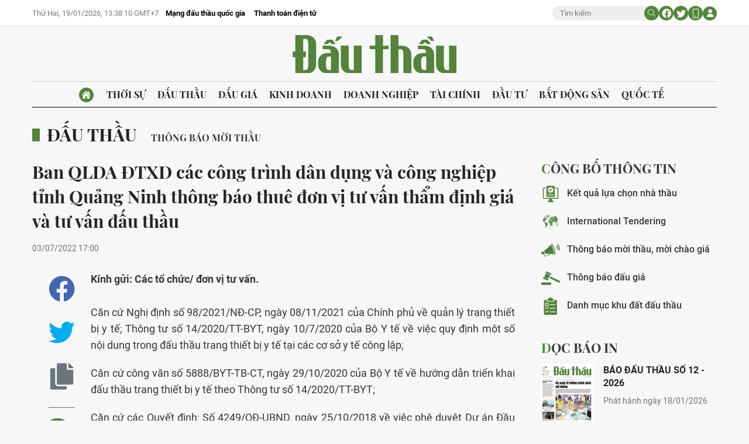

--- FILE ---
content_type: text/html;charset=utf-8
request_url: https://baodauthau.vn/ban-qlda-dtxd-cac-cong-trinh-dan-dung-va-cong-nghiep-tinh-quang-ninh-thong-bao-thue-don-vi-tu-van-tham-dinh-gia-va-tu-van-dau-thau-post125752.html
body_size: 17073
content:
<!DOCTYPE html> <html lang="vi"> <head> <title>Ban QLDA ĐTXD các công trình dân dụng và công nghiệp tỉnh Quảng Ninh thông báo thuê đơn vị tư vấn thẩm định giá và tư vấn đấu thầu | Báo Đấu thầu</title> <meta name="description" content="Kính gửi: Các tổ chức/ đơn vị tư vấn."/> <meta name="keywords" content="Ban QLDA ĐTXD các công trình dân dụng và công nghiệp tỉnh Quảng Ninh"/> <meta name="news_keywords" content="Ban QLDA ĐTXD các công trình dân dụng và công nghiệp tỉnh Quảng Ninh"/> <meta http-equiv="Content-Type" content="text/html; charset=utf-8" /> <meta http-equiv="X-UA-Compatible" content="IE=edge"/> <meta http-equiv="refresh" content="1800" /> <meta name="revisit-after" content="1 days" /> <meta name="viewport" content="width=device-width, initial-scale=1"> <meta http-equiv="content-language" content="vi" /> <meta name="format-detection" content="telephone=no"/> <meta name="format-detection" content="address=no"/> <meta name="apple-mobile-web-app-capable" content="yes"> <meta name="apple-mobile-web-app-status-bar-style" content="black"> <meta name="apple-mobile-web-app-title" content="Báo Đấu thầu"/> <meta name="referrer" content="no-referrer-when-downgrade"/> <link rel="shortcut icon" href="https://cdn.baodauthau.vn/assets/web/styles/img/favicon.ico" type="image/x-icon" /> <link rel="preconnect" href="https://cdn.baodauthau.vn"/> <link rel="dns-prefetch" href="https://cdn.baodauthau.vn"/> <link rel="dns-prefetch" href="//www.google-analytics.com" /> <link rel="dns-prefetch" href="//www.googletagmanager.com" /> <link rel="dns-prefetch" href="//stc.za.zaloapp.com" /> <link rel="dns-prefetch" href="//fonts.googleapis.com" /> <script> var cmsConfig = { domainDesktop: 'https://baodauthau.vn', domainMobile: 'https://baodauthau.vn', domainApi: 'https://api.baodauthau.vn', domainStatic: 'https://cdn.baodauthau.vn', domainLog: 'https://log.baodauthau.vn', googleAnalytics: 'UA-71833628-1,G-RELBCC9CDS', siteId: 0, pageType: 1, objectId: 125752, adsZone: 2, allowAds: true, adsLazy: true, antiAdblock: false, }; if (window.location.protocol !== 'https:' && window.location.hostname.indexOf('baodauthau.vn') !== -1) { window.location = 'https://' + window.location.hostname + window.location.pathname + window.location.hash; } var USER_AGENT=window.navigator&&(window.navigator.userAgent||window.navigator.vendor)||window.opera||"",IS_MOBILE=/Android|webOS|iPhone|iPod|BlackBerry|Windows Phone|IEMobile|Mobile Safari|Opera Mini/i.test(USER_AGENT);function setCookie(e,o,i){var n=new Date,i=(n.setTime(n.getTime()+24*i*60*60*1e3),"expires="+n.toUTCString());document.cookie=e+"="+o+"; "+i+";path=/;"}function getCookie(e){var o=document.cookie.indexOf(e+"="),i=o+e.length+1;return!o&&e!==document.cookie.substring(0,e.length)||-1===o?null:(-1===(e=document.cookie.indexOf(";",i))&&(e=document.cookie.length),unescape(document.cookie.substring(i,e)))}; </script> <script> if(USER_AGENT && USER_AGENT.indexOf("facebot") <= 0 && USER_AGENT.indexOf("facebookexternalhit") <= 0) { var query = ''; var hash = ''; if (window.location.search) query = window.location.search; if (window.location.hash) hash = window.location.hash; var canonicalUrl = 'https://baodauthau.vn/ban-qlda-dtxd-cac-cong-trinh-dan-dung-va-cong-nghiep-tinh-quang-ninh-thong-bao-thue-don-vi-tu-van-tham-dinh-gia-va-tu-van-dau-thau-post125752.html' + query + hash ; var curUrl = decodeURIComponent(window.location.href); if(!location.port && canonicalUrl.startsWith("http") && curUrl !== canonicalUrl && curUrl.indexOf('/lich-dau-gia/') === -1){ window.location.replace(canonicalUrl); } } </script> <meta name="author" content="Báo Đấu thầu" /> <meta name="copyright" content="Copyright © 2026 by Báo Đấu thầu" /> <meta name="RATING" content="GENERAL" /> <meta name="GENERATOR" content="Báo Đấu thầu" /> <meta content="Báo Đấu thầu" itemprop="sourceOrganization" name="source"/> <meta content="news" itemprop="genre" name="medium"/> <meta name="robots" content="noarchive, max-image-preview:large, index, follow" /> <meta name="GOOGLEBOT" content="noarchive, max-image-preview:large, index, follow" /> <link rel="canonical" href="https://baodauthau.vn/ban-qlda-dtxd-cac-cong-trinh-dan-dung-va-cong-nghiep-tinh-quang-ninh-thong-bao-thue-don-vi-tu-van-tham-dinh-gia-va-tu-van-dau-thau-post125752.html" /> <meta property="og:site_name" content="Báo Đấu thầu"/> <meta property="og:rich_attachment" content="true"/> <meta property="og:type" content="article"/> <meta property="og:url" content="https://baodauthau.vn/ban-qlda-dtxd-cac-cong-trinh-dan-dung-va-cong-nghiep-tinh-quang-ninh-thong-bao-thue-don-vi-tu-van-tham-dinh-gia-va-tu-van-dau-thau-post125752.html"/> <meta property="og:image" content="https://cdn.baodauthau.vn/images/5562349463b68218892e7b0faf6cad155bf1bae22335dcf70930966d7e6af7b159fe79b4766565bd4e735cecc65849d72ef392eddb0aac384ca35e12a4105f2d45ee09d892d275f62e2bda2b76504b5c/quang-ninh-4571.jpg.webp"/> <meta property="og:image:width" content="1200"/> <meta property="og:image:height" content="630"/> <meta property="og:title" content="Ban QLDA ĐTXD các công trình dân dụng và công nghiệp tỉnh Quảng Ninh thông báo thuê đơn vị tư vấn thẩm định giá và tư vấn đấu thầu"/> <meta property="og:description" content="Kính gửi: Các tổ chức/ đơn vị tư vấn."/> <meta name="twitter:card" value="summary"/> <meta name="twitter:url" content="https://baodauthau.vn/ban-qlda-dtxd-cac-cong-trinh-dan-dung-va-cong-nghiep-tinh-quang-ninh-thong-bao-thue-don-vi-tu-van-tham-dinh-gia-va-tu-van-dau-thau-post125752.html"/> <meta name="twitter:title" content="Ban QLDA ĐTXD các công trình dân dụng và công nghiệp tỉnh Quảng Ninh thông báo thuê đơn vị tư vấn thẩm định giá và tư vấn đấu thầu"/> <meta name="twitter:description" content="Kính gửi: Các tổ chức/ đơn vị tư vấn."/> <meta name="twitter:image" content="https://cdn.baodauthau.vn/images/5562349463b68218892e7b0faf6cad155bf1bae22335dcf70930966d7e6af7b159fe79b4766565bd4e735cecc65849d72ef392eddb0aac384ca35e12a4105f2d45ee09d892d275f62e2bda2b76504b5c/quang-ninh-4571.jpg.webp"/> <meta name="twitter:site" content="@Báo Đấu thầu"/> <meta name="twitter:creator" content="@Báo Đấu thầu"/> <meta property="article:publisher" content="https://www.facebook.com/baodauthau.vn" /> <meta property="article:tag" content="Ban QLDA ĐTXD các công trình dân dụng và công nghiệp tỉnh Quảng Ninh"/> <meta property="article:section" content="Đấu thầu" /> <meta property="article:published_time" content="2022-07-04T00:00:50+0700"/> <meta property="article:modified_time" content="2022-07-04T09:02:57+0700"/> <script type="application/ld+json"> { "@context": "http://schema.org", "@type": "Organization", "name": "Báo Đấu thầu", "url": "https://baodauthau.vn", "logo": "https://cdn.baodauthau.vn/assets/web/styles/img/logo.png", "foundingDate": "2004", "founders": [ { "@type": "Person", "name": "Bộ Kế hoạch - đầu tư" } ], "address": [ { "@type": "PostalAddress", "streetAddress": "Hà Nội", "addressLocality": "Hà Nội City", "addressRegion": "Northeast", "postalCode": "100000", "addressCountry": "VNM" } ], "contactPoint": [ { "@type": "ContactPoint", "telephone": "+84-243-768-6611", "contactType": "customer service" }, { "@type": "ContactPoint", "telephone": "+84-243-768-8833", "contactType": "customer service" } ], "sameAs": [ "https://www.youtube.com/@baodauthau", "https://www.facebook.com/www.baodauthau.vn" ] } </script> <script type="application/ld+json"> { "@context" : "https://schema.org", "@type" : "WebSite", "name": "Báo Đấu thầu", "url": "https://baodauthau.vn", "alternateName" : "Báo Đấu thầu, Bộ Kế hoạch - đầu tư", "potentialAction": { "@type": "SearchAction", "target": { "@type": "EntryPoint", "urlTemplate": "https:\/\/baodauthau.vn/search/?q={search_term_string}" }, "query-input": "required name=search_term_string" } } </script> <script type="application/ld+json"> { "@context":"http://schema.org", "@type":"BreadcrumbList", "itemListElement":[ { "@type":"ListItem", "position":1, "item":{ "@id":"https://baodauthau.vn/dau-thau/", "name":"Đấu thầu" } } ] } </script> <script type="application/ld+json"> { "@context": "http://schema.org", "@type": "NewsArticle", "mainEntityOfPage":{ "@type":"WebPage", "@id":"https://baodauthau.vn/ban-qlda-dtxd-cac-cong-trinh-dan-dung-va-cong-nghiep-tinh-quang-ninh-thong-bao-thue-don-vi-tu-van-tham-dinh-gia-va-tu-van-dau-thau-post125752.html" }, "headline": "Ban QLDA ĐTXD các công trình dân dụng và công nghiệp tỉnh Quảng Ninh thông báo thuê đơn vị tư vấn thẩm định giá và tư vấn đấu thầu", "description": "Kính gửi: Các tổ chức/ đơn vị tư vấn.", "image": { "@type": "ImageObject", "url": "https://cdn.baodauthau.vn/images/5562349463b68218892e7b0faf6cad155bf1bae22335dcf70930966d7e6af7b159fe79b4766565bd4e735cecc65849d72ef392eddb0aac384ca35e12a4105f2d45ee09d892d275f62e2bda2b76504b5c/quang-ninh-4571.jpg.webp", "width" : 1200, "height" : 675 }, "datePublished": "2022-07-04T00:00:50+0700", "dateModified": "2022-07-04T09:02:57+0700", "author": { "@type": "Person", "name": "" }, "publisher": { "@type": "Organization", "name": "Báo Đấu thầu", "logo": { "@type": "ImageObject", "url": "https:\/\/cdn.baodauthau.vn/assets/web/styles/img/logo.png" } } } </script> <link rel="preload" href="https://cdn.baodauthau.vn/assets/web/styles/css/main.min-1.0.4.css" as="style"> <link rel="preload" href="https://cdn.baodauthau.vn/assets/web/js/main.min-1.0.20.js" as="script"> <link rel="preload" href="https://cdn.baodauthau.vn/assets/web/js/detail.min-1.0.1.js" as="script"> <link rel="preload" href="https://common.mcms.one/assets/styles/css/baodauthau-1.0.0.css" as="style"> <link rel="stylesheet" href="https://common.mcms.one/assets/styles/css/baodauthau-1.0.0.css"> <link id="cms-style" rel="stylesheet" href="https://cdn.baodauthau.vn/assets/web/styles/css/main.min-1.0.4.css"> <script type="text/javascript"> var _metaOgUrl = 'https://baodauthau.vn/ban-qlda-dtxd-cac-cong-trinh-dan-dung-va-cong-nghiep-tinh-quang-ninh-thong-bao-thue-don-vi-tu-van-tham-dinh-gia-va-tu-van-dau-thau-post125752.html'; var page_title = document.title; var tracked_url = window.location.pathname + window.location.search + window.location.hash; var cate_path = 'dau-thau'; if (cate_path.length > 0) { tracked_url = "/" + cate_path + tracked_url; } </script> <script async="" src="https://www.googletagmanager.com/gtag/js?id=UA-71833628-1"></script> <script> window.dataLayer = window.dataLayer || []; function gtag(){dataLayer.push(arguments);} gtag('js', new Date()); gtag('config', 'UA-71833628-1', {page_path: tracked_url}); gtag('config', 'G-RELBCC9CDS', {page_path: tracked_url}); </script> <script lang="javascript">var __vnp = {code : 22899,key:'', secret : '457b5aea360d3104dbe8de40599af730'};(function() {var ga = document.createElement('script');ga.type = 'text/javascript';ga.async=true; ga.defer=true;ga.src = '//core.vchat.vn/code/tracking.js?v=73463'; var s = document.getElementsByTagName('script');s[0].parentNode.insertBefore(ga, s[0]);})();</script> <script type="text/javascript"> var cateId = 2; var contentId = 125752; </script> <script async src="https://sp.zalo.me/plugins/sdk.js"></script> </head> <body> <div class="wrapper-page "> <header class="site-header"> <div class="top-header"> <div class="container"> <div class="row"> <div class="top-header__left"> <time id="today"></time> <div class="relate-link"> <a class="item" href="http://muasamcong.mpi.gov.vn/" title="Mạng đấu thầu quốc gia" target="_blank">Mạng đấu thầu quốc gia</a> <a class="item" href="https://baodauthau.vn/thanh-toan-dien-tu.html" title="Thanh toán điện tử">Thanh toán điện tử</a> </div> </div> <div class="top-header__right"> <div class="hdr-search"> <input type="text" class="input txtsearch" placeholder="Tìm kiếm"> <button class="button btn_search"><i class="ic-moon-search"></i></button> </div> <div class="hdr-social"> <a href="#" rel="facebook" title="Chia sẻ Facebook"><i class="ic-moon-facebook"></i></a> <a href="#" rel="twitter" title="Chia sẻ Twitter"><i class="ic-moon-twitter"></i></a> </div> <div class="switch-mobile"><a href="javascript:void(0);" title="Xe phiên bản Mobile"><i class="ic-moon-mobile"></i></a></div> <div class="user-info" id="userprofile"></div> </div> </div> </div> </div> <div class="wrap-logo"> <div class="container"> <div class="logo"> <a href="https://baodauthau.vn" class="logo-img" title="Báo Đấu thầu">Báo Đấu thầu</a> </div> </div> </div> <nav class="navigation-wrap"> <div class="navigation container"> <ul class=""> <li class="main home"> <a href="/" title="Trang chủ"><i class="ic-moon-home-lg"></i></a> </li> <li class="main"> <a href="https://baodauthau.vn/thoi-su/" title="Thời sự">Thời sự </a> </li> <li class="main active"> <a href="https://baodauthau.vn/dau-thau/" title="Đấu thầu">Đấu thầu </a> </li> <li class="main"> <a href="https://baodauthau.vn/dau-gia/" title="Đấu giá">Đấu giá </a> </li> <li class="main"> <a href="https://baodauthau.vn/kinh-doanh/" title="Kinh doanh">Kinh doanh </a> </li> <li class="main"> <a href="https://baodauthau.vn/doanh-nghiep/" title="Doanh nghiệp">Doanh nghiệp </a> </li> <li class="main"> <a href="https://baodauthau.vn/tai-chinh/" title="Tài chính">Tài chính </a> </li> <li class="main"> <a href="https://baodauthau.vn/dau-tu/" title="Đầu tư">Đầu tư </a> </li> <li class="main"> <a href="https://baodauthau.vn/bat-dong-san/" title="Bất động sản">Bất động sản </a> </li> <li class="main"> <a href="https://baodauthau.vn/quoc-te/" title="Quốc tế">Quốc tế </a> </li> </ul> </div> </nav> </header> <div class="site-body"> <div class="container"> <div id="adsWeb_AdsTop" class="banner " data-platform="1" data-position="Web_AdsTop" style="display:none"> </div> <div class="breadcrumbs"> <div class="main"> <a href="https://baodauthau.vn/dau-thau/" title="Đấu thầu">Đấu thầu</a> </div> <div class="sub"> <a href="https://baodauthau.vn/thong-bao-moi-thau/" title="Thông báo mời thầu">Thông báo mời thầu</a> </div> </div> <div class="row zone-6"> <div class="col-27 col-xl-29 content-col"> <div class="article"> <header class="article__header"> <h1 class="article__title cms-title "> Ban QLDA ĐTXD các công trình dân dụng và công nghiệp tỉnh Quảng Ninh thông báo thuê đơn vị tư vấn thẩm định giá và tư vấn đấu thầu </h1> <div class="article__meta"> <time class="time" datetime="2022-07-04T00:00:50+0700" data-time="1656867650" data-friendly="true">04/07/2022 00:00</time> <meta class="cms-date" itemprop="datePublished" content="2022-07-04T00:00:50+0700"> </div> </header> <div class="wrap-body-outer"> <div class="wrap-verticle-menu"> <div class="verticle-menu article__social"> <a href="javascript:void(0);" data-href="https://baodauthau.vn/ban-qlda-dtxd-cac-cong-trinh-dan-dung-va-cong-nghiep-tinh-quang-ninh-thong-bao-thue-don-vi-tu-van-tham-dinh-gia-va-tu-van-dau-thau-post125752.html" class="facebook social" data-rel="facebook" title="Chia sẻ qua Facebook"><i class="ic-moon-facebook"></i></a> <a href="javascript:void(0);" data-href="https://baodauthau.vn/ban-qlda-dtxd-cac-cong-trinh-dan-dung-va-cong-nghiep-tinh-quang-ninh-thong-bao-thue-don-vi-tu-van-tham-dinh-gia-va-tu-van-dau-thau-post125752.html" class="twitter social" data-rel="twitter" title="Chia sẻ qua Twitter"><i class="ic-moon-twitter"></i></a> <a href="javascript:void(0);" data-href="https://baodauthau.vn/ban-qlda-dtxd-cac-cong-trinh-dan-dung-va-cong-nghiep-tinh-quang-ninh-thong-bao-thue-don-vi-tu-van-tham-dinh-gia-va-tu-van-dau-thau-post125752.html" class="copy" data-rel="copy" title="Copy link bài viết"><i class="ic-moon-copy"></i></a> <a href="#comment125752" data-href="https://baodauthau.vn/ban-qlda-dtxd-cac-cong-trinh-dan-dung-va-cong-nghiep-tinh-quang-ninh-thong-bao-thue-don-vi-tu-van-tham-dinh-gia-va-tu-van-dau-thau-post125752.html" class="comment" title="Bình luận"><i class="ic-moon-comments"></i></a> </div> </div> <div class="wrap-body-inner"> <div class="article__sapo cms-desc"> Kính gửi: Các tổ chức/ đơn vị tư vấn. </div> <div id="adsWeb_AdsArticleAfterSapo" class="banner " data-platform="1" data-position="Web_AdsArticleAfterSapo" style="display:none"> </div> <div class="article__body zce-content-body cms-body" itemprop="articleBody"> <style>.t1 { text-align: justify; }</style>
<p class="t1">Căn cứ Nghị định số 98/2021/NĐ-CP, ngày 08/11/2021 của Chính phủ về quản lý trang thiết bị y tế; Thông tư số 14/2020/TT-BYT, ngày 10/7/2020 của Bộ Y tế về việc quy định một số nội dung trong đấu thầu trang thiết bị y tế tại các cơ sở y tế công lập;</p>
<p class="t1">Căn cứ công văn số 5888/BYT-TB-CT, ngày 29/10/2020 của Bộ Y tế về hướng dẫn triển khai đấu thầu trang thiết bị y tế theo Thông tư số 14/2020/TT-BYT;</p>
<p class="t1">Căn cứ các Quyết định: Số 4249/QĐ-UBND, ngày 25/10/2018 về việc phê duyệt Dự án Đầu tư xây dựng công trình nâng cấp, mở rộng Bệnh viện Y dược cổ truyền tỉnh Quảng Ninh; số 4383/QĐ-UBND, ngày 30/10/2018 của UBND tỉnh Quảng Ninh về việc phê duyệt Dự án Cải tạo, nâng cấp, mở rộng Trung tâm Y tế huyện Tiên Yên; số 4249/QĐ-UBND, ngày 30/10/2018 của UBND tỉnh Quảng Ninh về việc phê duyệt Dự án Đầu tư bổ sung cơ sở vật chất cho Trung tâm Bảo trợ tâm thần thuộc Bệnh viện Bảo vệ chăm sóc sức khỏe tâm thần tỉnh Quảng Ninh; số 4378/QĐ-UBND, ngày 30/10/2018 của UBND tỉnh Quảng Ninh về việc phê duyệt Dự án Đầu tư xây dựng công trình cải tạo, nâng cấp, mở rộng Trung tâm Y tế huyện Bình Liêu; số 4384/QĐ-UBND, ngày 30/10/2018 của UBND tỉnh Quảng Ninh về việc phê duyệt Dự án Đầu tư bổ sung cơ sở vật chất kết hợp với cải tạo và nâng cấp, mở rộng khuôn viên Trung tâm Y tế huyện Ba Chẽ;</p>
<p class="t1">Căn cứ Quyết định số 2684/QĐ-UBND, ngày 12/8/2021 của UBND tỉnh Quảng Ninh về việc phê duyệt điều chỉnh Chủ đầu tư 07 dự án thuộc lĩnh vực y tế;</p>
<p class="t1">Hiện nay, Ban Quản lý dự án đầu tư xây dựng các công trình dân dụng và công nghiệp đang triển khai các gói thầu khí y tế, công nghệ thông tin, xử lý nước thải và trang thiết bị y tế chuyên dùng thuộc 05 dự án lĩnh vực y tế:</p>
<div class="ads_middle"> <div id="adsWeb_AdsArticleMiddle" class="banner fyi" data-platform="1" data-position="Web_AdsArticleMiddle"> </div>
</div>
<p class="t1">(1) Đầu tư xây dựng công trình nâng cấp, mở rộng Bệnh viện Y dược cổ truyền tỉnh Quảng Ninh;</p>
<p class="t1">(2) Cải tạo, nâng cấp, mở rộng Trung tâm Y tế huyện Tiên Yên;</p>
<p class="t1">(3) Đầu tư bổ sung cơ sở vật chất cho Trung tâm Bảo trợ tâm thần thuộc Bệnh viện Bảo vệ chăm sóc sức khỏe tâm thần tỉnh Quảng Ninh;</p>
<p class="t1">(4) Đầu tư xây dựng công trình cải tạo, nâng cấp, mở rộng Trung tâm Y tế huyện Bình Liêu;</p>
<p class="t1">(5) Đầu tư bổ sung cơ sở vật chất kết hợp với cải tạo và nâng cấp, mở rộng khuôn viên Trung tâm Y tế huyện Ba Chẽ.</p>
<div class="ads_middle"> <div id="adsWeb_AdsArticleMiddle1" class="banner fyi" data-platform="1" data-position="Web_AdsArticleMiddle1"> </div>
</div>
<p class="t1">Để thực hiện công tác lựa chọn nhà thầu đối với các gói thầu nêu trên, Ban có nhu cầu thuê tổ chức/ đơn vị thực hiện các công việc tư vấn thẩm định giá và tư vấn đấu thầu (bao gồm: Lập hồ sơ mời thầu, đánh giá hồ sơ dự thầu; thẩm định hồ sơ mời thầu, thẩm định kết quả lựa chọn nhà thầu).</p>
<p class="t1">Các tổ chức/ đơn vị tư vấn có khả năng, nhu cầu tham gia đề nghị cung cấp thông tin, hồ sơ năng lực gửi về Ban theo thông tin như sau:</p>
<p class="t1">- Thời hạn nhận thông tin: Từ ngày đăng thông báo đến trước 16 giờ 30 phút, ngày 10/7/2022.</p>
<p class="t1">- Địa chỉ nhận thông tin: Ban Quản lý dự án đầu tư xây dựng các công trình dân dụng và công nghiệp tỉnh Quảng Ninh. Đ/c: Tầng 4, Tòa nhà Liên cơ quan số 3, phường Hồng Hà, thành phố Hạ Long, tỉnh Quảng Ninh. Bộ phận thường trực: Ông Phan Thành Luân - ĐT: 0375.733850.</p>
<p class="t1">- Hình thức nhận hồ sơ: 01 bộ hồ sơ bản cứng.</p>
<div class="ads_middle"> <div id="adsWeb_AdsArticleMiddle2" class="banner fyi" data-platform="1" data-position="Web_AdsArticleMiddle2"> </div>
</div>
<p>Ban Quản lý dự án đầu tư xây dựng các công trình dân dụng và công nghiệp tỉnh Quảng Ninh trân trọng thông báo.</p> </div> </div> </div> <div id="adsWeb_AdsArticleAfterBody" class="banner " data-platform="1" data-position="Web_AdsArticleAfterBody" style="display:none"> </div> <div class="article__tag"> <h3 class="box-heading"> <span class="title">Từ khoá</span> </h3> <div class="box-content"> <a href="https://baodauthau.vn/tu-khoa/ban-qlda-dtxd-cac-cong-trinh-dan-dung-va-cong-nghiep-tinh-quang-ninh-tag39940.html" title="Ban QLDA ĐTXD các công trình dân dụng và công nghiệp tỉnh Quảng Ninh">Ban QLDA ĐTXD các công trình dân dụng và công nghiệp tỉnh Quảng Ninh</a> </div> </div> <div id="adsWeb_AdsArticleAfterTag" class="banner " data-platform="1" data-position="Web_AdsArticleAfterTag" style="display:none"> </div> <div class="wrap-social"> <div id="fb-root"></div> <div class="social"> <div class="fb-share-button" id="sharefb125752"> <div class="fb-like" data-href="https://baodauthau.vn/ban-qlda-dtxd-cac-cong-trinh-dan-dung-va-cong-nghiep-tinh-quang-ninh-thong-bao-thue-don-vi-tu-van-tham-dinh-gia-va-tu-van-dau-thau-post125752.html" data-width="160" data-layout="button_count" data-action="like" data-size="small" data-share="true"></div> </div> <script async defer crossorigin="anonymous" src="https://connect.facebook.net/vi_VN/sdk.js#xfbml=1&version=v16.0&appId=762707878584756&autoLogAppEvents=1" nonce="hiv6na3d"></script> <a class="twitter-share-button" href="https://twitter.com/intent/tweet?url=https://baodauthau.vn/ban-qlda-dtxd-cac-cong-trinh-dan-dung-va-cong-nghiep-tinh-quang-ninh-thong-bao-thue-don-vi-tu-van-tham-dinh-gia-va-tu-van-dau-thau-post125752.html&text=Ban QLDA ĐTXD các công trình dân dụng và công nghiệp tỉnh Quảng Ninh thông báo thuê đơn vị tư vấn thẩm định giá và tư vấn đấu thầu">Tweet</a> <script> window.twttr=(function(c,g,e){var b,a=c.getElementsByTagName(g)[0],f=window.twttr||{};if(c.getElementById(e)){return f}b=c.createElement(g);b.id=e;b.src="https://platform.twitter.com/widgets.js";a.parentNode.insertBefore(b,a);f._e=[];f.ready=function(d){f._e.push(d)};return f}(document,"script","twitter-wjs")); </script> </div> </div> <div class="wrap-comment" id="comment125752" data-id="125752" data-type="20"></div> <div id="adsWeb_AdsArticleAfterComment" class="banner " data-platform="1" data-position="Web_AdsArticleAfterComment" style="display:none"> </div> <div class="multipack-E"> <h3 class="box-heading"> <a href="https://baodauthau.vn/dau-thau/" class="title" title="Đấu thầu">Tin cùng chuyên mục</a> </h3> <div class="box-content" data-source="recommendation-2"> <article class="story"> <figure class="story__thumb"> <a class="cms-link" href="https://baodauthau.vn/loat-du-an-cao-toc-phia-nam-nut-that-kep-can-buoc-nha-thau-post192549.html" title="Loạt dự án cao tốc phía Nam: “Nút thắt kép” cản bước nhà thầu"> <img class="lazyload" src="[data-uri]" data-src="https://cdn.baodauthau.vn/images/efe4c7a64e4cf3ceb44c60c3e6e0e696f692ca7eddcbccf4ae9377a68d9076118cd3765b9cdf010d4899ab085d6bddba/4.jpg.webp" data-srcset="https://cdn.baodauthau.vn/images/efe4c7a64e4cf3ceb44c60c3e6e0e696f692ca7eddcbccf4ae9377a68d9076118cd3765b9cdf010d4899ab085d6bddba/4.jpg.webp 1x, https://cdn.baodauthau.vn/images/744ff839aabcea82706a5cf4842d3068f692ca7eddcbccf4ae9377a68d9076118cd3765b9cdf010d4899ab085d6bddba/4.jpg.webp 2x" alt="Khu vực Đồng bằng sông Cửu Long có nhiều dự án đang trong giai đoạn tăng tốc thi công dẫn tới nhu cầu nguồn vật liệu rất lớn. Ảnh: Tiến Giang"> <noscript><img src="https://cdn.baodauthau.vn/images/efe4c7a64e4cf3ceb44c60c3e6e0e696f692ca7eddcbccf4ae9377a68d9076118cd3765b9cdf010d4899ab085d6bddba/4.jpg.webp" srcset="https://cdn.baodauthau.vn/images/efe4c7a64e4cf3ceb44c60c3e6e0e696f692ca7eddcbccf4ae9377a68d9076118cd3765b9cdf010d4899ab085d6bddba/4.jpg.webp 1x, https://cdn.baodauthau.vn/images/744ff839aabcea82706a5cf4842d3068f692ca7eddcbccf4ae9377a68d9076118cd3765b9cdf010d4899ab085d6bddba/4.jpg.webp 2x" alt="Khu vực Đồng bằng sông Cửu Long có nhiều dự án đang trong giai đoạn tăng tốc thi công dẫn tới nhu cầu nguồn vật liệu rất lớn. Ảnh: Tiến Giang" class="image-fallback"></noscript> </a> </figure> <h3 class="story__heading" data-tracking="192549"> <a class="cms-link" href="https://baodauthau.vn/loat-du-an-cao-toc-phia-nam-nut-that-kep-can-buoc-nha-thau-post192549.html" title="Loạt dự án cao tốc phía Nam: “Nút thắt kép” cản bước nhà thầu"> Loạt dự án cao tốc phía Nam: “Nút thắt kép” cản bước nhà thầu </a> </h3> </article> <article class="story"> <figure class="story__thumb"> <a class="cms-link" href="https://baodauthau.vn/goi-thau-340-ty-tai-tong-cong-ty-cong-nghiep-hoa-chat-mo-hai-nha-thau-canh-tranh-co-nang-luc-ra-sao-post192548.html" title="Gói thầu 340 tỷ tại Tổng công ty Công nghiệp Hóa chất mỏ: Hai nhà thầu cạnh tranh có năng lực ra sao?"> <img class="lazyload" src="[data-uri]" data-src="https://cdn.baodauthau.vn/images/efe4c7a64e4cf3ceb44c60c3e6e0e696f692ca7eddcbccf4ae9377a68d907611f3ac951ceb43be1104c1344e6bd9d406/3.jpg.webp" data-srcset="https://cdn.baodauthau.vn/images/efe4c7a64e4cf3ceb44c60c3e6e0e696f692ca7eddcbccf4ae9377a68d907611f3ac951ceb43be1104c1344e6bd9d406/3.jpg.webp 1x, https://cdn.baodauthau.vn/images/744ff839aabcea82706a5cf4842d3068f692ca7eddcbccf4ae9377a68d907611f3ac951ceb43be1104c1344e6bd9d406/3.jpg.webp 2x" alt="Dự án Đầu tư xây dựng, lắp đặt bồn chứa amoniac dung tích 5.000 m3 được thực hiện tại khu đất xây dựng Nhà máy sản xuất amon nitrat tại xã Nam Thái Ninh, tỉnh Hưng Yên. Ảnh minh họa: Phúc An"> <noscript><img src="https://cdn.baodauthau.vn/images/efe4c7a64e4cf3ceb44c60c3e6e0e696f692ca7eddcbccf4ae9377a68d907611f3ac951ceb43be1104c1344e6bd9d406/3.jpg.webp" srcset="https://cdn.baodauthau.vn/images/efe4c7a64e4cf3ceb44c60c3e6e0e696f692ca7eddcbccf4ae9377a68d907611f3ac951ceb43be1104c1344e6bd9d406/3.jpg.webp 1x, https://cdn.baodauthau.vn/images/744ff839aabcea82706a5cf4842d3068f692ca7eddcbccf4ae9377a68d907611f3ac951ceb43be1104c1344e6bd9d406/3.jpg.webp 2x" alt="Dự án Đầu tư xây dựng, lắp đặt bồn chứa amoniac dung tích 5.000 m3 được thực hiện tại khu đất xây dựng Nhà máy sản xuất amon nitrat tại xã Nam Thái Ninh, tỉnh Hưng Yên. Ảnh minh họa: Phúc An" class="image-fallback"></noscript> </a> </figure> <h3 class="story__heading" data-tracking="192548"> <a class="cms-link" href="https://baodauthau.vn/goi-thau-340-ty-tai-tong-cong-ty-cong-nghiep-hoa-chat-mo-hai-nha-thau-canh-tranh-co-nang-luc-ra-sao-post192548.html" title="Gói thầu 340 tỷ tại Tổng công ty Công nghiệp Hóa chất mỏ: Hai nhà thầu cạnh tranh có năng lực ra sao?"> Gói thầu 340 tỷ tại Tổng công ty Công nghiệp Hóa chất mỏ: Hai nhà thầu cạnh tranh có năng lực ra sao? </a> </h3> </article> <article class="story"> <figure class="story__thumb"> <a class="cms-link" href="https://baodauthau.vn/goi-thau-ve-sinh-moi-truong-xa-yen-lang-ha-noi-bat-nhat-ly-do-truot-thau-cua-urenco-post192531.html" title="Gói thầu vệ sinh môi trường xã Yên Lãng (Hà Nội): Bất nhất lý do trượt thầu của Urenco"> <img class="lazyload" src="[data-uri]" data-src="https://cdn.baodauthau.vn/images/faa92eb341df186eb453a6ba8cb08551b2751758740f4a4dcaaa2b6999345c46a63d9e8ee1304b4db81452e58d79b8de/00-1.jpg.webp" data-srcset="https://cdn.baodauthau.vn/images/faa92eb341df186eb453a6ba8cb08551b2751758740f4a4dcaaa2b6999345c46a63d9e8ee1304b4db81452e58d79b8de/00-1.jpg.webp 1x, https://cdn.baodauthau.vn/images/c5ddd259eb08d286c2453bf8301b96f0b2751758740f4a4dcaaa2b6999345c46a63d9e8ee1304b4db81452e58d79b8de/00-1.jpg.webp 2x" alt="Ảnh chỉ mang tính minh họa (Ảnh: Nhã Chi)"> <noscript><img src="https://cdn.baodauthau.vn/images/faa92eb341df186eb453a6ba8cb08551b2751758740f4a4dcaaa2b6999345c46a63d9e8ee1304b4db81452e58d79b8de/00-1.jpg.webp" srcset="https://cdn.baodauthau.vn/images/faa92eb341df186eb453a6ba8cb08551b2751758740f4a4dcaaa2b6999345c46a63d9e8ee1304b4db81452e58d79b8de/00-1.jpg.webp 1x, https://cdn.baodauthau.vn/images/c5ddd259eb08d286c2453bf8301b96f0b2751758740f4a4dcaaa2b6999345c46a63d9e8ee1304b4db81452e58d79b8de/00-1.jpg.webp 2x" alt="Ảnh chỉ mang tính minh họa (Ảnh: Nhã Chi)" class="image-fallback"></noscript> </a> </figure> <h3 class="story__heading" data-tracking="192531"> <a class="cms-link" href="https://baodauthau.vn/goi-thau-ve-sinh-moi-truong-xa-yen-lang-ha-noi-bat-nhat-ly-do-truot-thau-cua-urenco-post192531.html" title="Gói thầu vệ sinh môi trường xã Yên Lãng (Hà Nội): Bất nhất lý do trượt thầu của Urenco"> Gói thầu vệ sinh môi trường xã Yên Lãng (Hà Nội): Bất nhất lý do trượt thầu của Urenco </a> </h3> </article> <article class="story"> <figure class="story__thumb"> <a class="cms-link" href="https://baodauthau.vn/lien-danh-2-thanh-vien-trung-goi-thau-xay-benh-vien-hon-330-ty-dong-tai-tphcm-post192543.html" title="Liên danh 2 thành viên trúng gói thầu xây bệnh viện hơn 330 tỷ đồng tại TP.HCM"> <img class="lazyload" src="[data-uri]" data-src="https://cdn.baodauthau.vn/images/faa92eb341df186eb453a6ba8cb08551b2751758740f4a4dcaaa2b6999345c46ba53ddb4c10a0601d4a0e01ce6816df0/00-11.jpg.webp" data-srcset="https://cdn.baodauthau.vn/images/faa92eb341df186eb453a6ba8cb08551b2751758740f4a4dcaaa2b6999345c46ba53ddb4c10a0601d4a0e01ce6816df0/00-11.jpg.webp 1x, https://cdn.baodauthau.vn/images/c5ddd259eb08d286c2453bf8301b96f0b2751758740f4a4dcaaa2b6999345c46ba53ddb4c10a0601d4a0e01ce6816df0/00-11.jpg.webp 2x" alt="Liên danh 2 thành viên trúng gói thầu xây bệnh viện hơn 330 tỷ đồng tại TP.HCM"> <noscript><img src="https://cdn.baodauthau.vn/images/faa92eb341df186eb453a6ba8cb08551b2751758740f4a4dcaaa2b6999345c46ba53ddb4c10a0601d4a0e01ce6816df0/00-11.jpg.webp" srcset="https://cdn.baodauthau.vn/images/faa92eb341df186eb453a6ba8cb08551b2751758740f4a4dcaaa2b6999345c46ba53ddb4c10a0601d4a0e01ce6816df0/00-11.jpg.webp 1x, https://cdn.baodauthau.vn/images/c5ddd259eb08d286c2453bf8301b96f0b2751758740f4a4dcaaa2b6999345c46ba53ddb4c10a0601d4a0e01ce6816df0/00-11.jpg.webp 2x" alt="Liên danh 2 thành viên trúng gói thầu xây bệnh viện hơn 330 tỷ đồng tại TP.HCM" class="image-fallback"></noscript> </a> </figure> <h3 class="story__heading" data-tracking="192543"> <a class="cms-link" href="https://baodauthau.vn/lien-danh-2-thanh-vien-trung-goi-thau-xay-benh-vien-hon-330-ty-dong-tai-tphcm-post192543.html" title="Liên danh 2 thành viên trúng gói thầu xây bệnh viện hơn 330 tỷ đồng tại TP.HCM"> Liên danh 2 thành viên trúng gói thầu xây bệnh viện hơn 330 tỷ đồng tại TP.HCM </a> </h3> </article> <article class="story"> <figure class="story__thumb"> <a class="cms-link" href="https://baodauthau.vn/nha-thau-nganh-dien-dung-truoc-nhieu-thach-thuc-post192541.html" title="Nhà thầu ngành điện đứng trước nhiều thách thức"> <img class="lazyload" src="[data-uri]" data-src="https://cdn.baodauthau.vn/images/faa92eb341df186eb453a6ba8cb08551fe8bcd2c26deb52b6cc1218f4bcaf51fa63d9e8ee1304b4db81452e58d79b8de/00-9.jpg.webp" data-srcset="https://cdn.baodauthau.vn/images/faa92eb341df186eb453a6ba8cb08551fe8bcd2c26deb52b6cc1218f4bcaf51fa63d9e8ee1304b4db81452e58d79b8de/00-9.jpg.webp 1x, https://cdn.baodauthau.vn/images/c5ddd259eb08d286c2453bf8301b96f0fe8bcd2c26deb52b6cc1218f4bcaf51fa63d9e8ee1304b4db81452e58d79b8de/00-9.jpg.webp 2x" alt="Nhà thầu ngành điện đứng trước nhiều thách thức"> <noscript><img src="https://cdn.baodauthau.vn/images/faa92eb341df186eb453a6ba8cb08551fe8bcd2c26deb52b6cc1218f4bcaf51fa63d9e8ee1304b4db81452e58d79b8de/00-9.jpg.webp" srcset="https://cdn.baodauthau.vn/images/faa92eb341df186eb453a6ba8cb08551fe8bcd2c26deb52b6cc1218f4bcaf51fa63d9e8ee1304b4db81452e58d79b8de/00-9.jpg.webp 1x, https://cdn.baodauthau.vn/images/c5ddd259eb08d286c2453bf8301b96f0fe8bcd2c26deb52b6cc1218f4bcaf51fa63d9e8ee1304b4db81452e58d79b8de/00-9.jpg.webp 2x" alt="Nhà thầu ngành điện đứng trước nhiều thách thức" class="image-fallback"></noscript> </a> </figure> <h3 class="story__heading" data-tracking="192541"> <a class="cms-link" href="https://baodauthau.vn/nha-thau-nganh-dien-dung-truoc-nhieu-thach-thuc-post192541.html" title="Nhà thầu ngành điện đứng trước nhiều thách thức"> Nhà thầu ngành điện đứng trước nhiều thách thức </a> </h3> </article> <article class="story"> <figure class="story__thumb"> <a class="cms-link" href="https://baodauthau.vn/diem-tin-ke-hoach-lua-chon-nha-thau-mot-so-goi-thau-lon-ngay-1512026-post192539.html" title="Điểm tin kế hoạch lựa chọn nhà thầu một số gói thầu lớn ngày 15/1/2026"> <img class="lazyload" src="[data-uri]" data-src="https://cdn.baodauthau.vn/images/[base64]/thuc-hien-hop-dong-172758949850824460290-0-0-307-491-crop-1727589502048402678447-17606931813261502163437.jpg.webp" data-srcset="https://cdn.baodauthau.vn/images/[base64]/thuc-hien-hop-dong-172758949850824460290-0-0-307-491-crop-1727589502048402678447-17606931813261502163437.jpg.webp 1x, https://cdn.baodauthau.vn/images/[base64]/thuc-hien-hop-dong-172758949850824460290-0-0-307-491-crop-1727589502048402678447-17606931813261502163437.jpg.webp 2x" alt="Điểm tin kế hoạch lựa chọn nhà thầu một số gói thầu lớn ngày 15/1/2026"> <noscript><img src="https://cdn.baodauthau.vn/images/[base64]/thuc-hien-hop-dong-172758949850824460290-0-0-307-491-crop-1727589502048402678447-17606931813261502163437.jpg.webp" srcset="https://cdn.baodauthau.vn/images/[base64]/thuc-hien-hop-dong-172758949850824460290-0-0-307-491-crop-1727589502048402678447-17606931813261502163437.jpg.webp 1x, https://cdn.baodauthau.vn/images/[base64]/thuc-hien-hop-dong-172758949850824460290-0-0-307-491-crop-1727589502048402678447-17606931813261502163437.jpg.webp 2x" alt="Điểm tin kế hoạch lựa chọn nhà thầu một số gói thầu lớn ngày 15/1/2026" class="image-fallback"></noscript> </a> </figure> <h3 class="story__heading" data-tracking="192539"> <a class="cms-link" href="https://baodauthau.vn/diem-tin-ke-hoach-lua-chon-nha-thau-mot-so-goi-thau-lon-ngay-1512026-post192539.html" title="Điểm tin kế hoạch lựa chọn nhà thầu một số gói thầu lớn ngày 15/1/2026"> Điểm tin kế hoạch lựa chọn nhà thầu một số gói thầu lớn ngày 15/1/2026 </a> </h3> </article> </div> </div> <div id="adsWeb_AdsArticleAfterRecommend" class="banner " data-platform="1" data-position="Web_AdsArticleAfterRecommend" style="display:none"> </div> </div> </div> <div class="col-300 sidebar-right"> <div id="sidebar-top-1"> <div id="adsWeb_AdsRightHot" class="banner " data-platform="1" data-position="Web_AdsRightHot" style="display:none"> </div> <div class="list-link-A fyi-position"> <h3 class="box-heading"> <span class="title">Công bố thông tin</span> </h3> <div class="box-content"> <ul> <li><a href="http://thongtindauthau.com.vn/dangtai/ketquadauthau" target="_blank" title="Kết quả lựa chọn nhà thầu"><i class="ic-img-file"></i>Kết quả lựa chọn nhà thầu</a></li> <li> <a href="https://baodauthau.vn/international-tendering-info/" target="_blank" title="International Tendering"> <i class="ic-img-global"></i>International Tendering </a> </li> <li> <a href="https://baodauthau.vn/thong-bao-moi-thau/" title="Thông báo mời thầu, mời chào giá"> <i class="ic-img-horn"></i>Thông báo mời thầu, mời chào giá </a> </li> <li> <a href="https://baodauthau.vn/lich-dau-gia/" title="Thông báo đấu giá"> <i class="ic-img-hammer"></i>Thông báo đấu giá </a> </li> <li> <a href="https://baodauthau.vn/danh-muc-khu-dat-dau-thau/" title="Danh mục khu đất đấu thầu"> <i class="ic-img-category"></i>Danh mục khu đất đấu thầu </a> </li> </ul> </div>
</div> <div class="baoin"> <h3 class="box-heading"> <a href="https://baodauthau.vn/doc-bao-in/" title="Đọc báo in" class="title">ĐỌC BÁO IN</a> </h3> <div class="box-content"> <article class="story epaper-item" data-id="192521"> <figure class="story__thumb"> <a class="cms-link" href="javascript:void(0);" title="BÁO ĐẤU THẦU SỐ 12 - 2026"> <img class="lazyload" src="[data-uri]" data-src="https://cdn.baodauthau.vn/images/b3baa0c508297d673cd4083bc5878957f9437ad2cb3bc30b8cdeaa7f0bf1e6f39ed77fb3db0caf2d404bf8ae1356d58e44b00ef7397ad373bec39137fdc125cc/trang-1-mau-xuat-jpg-01.jpg.webp" data-srcset="https://cdn.baodauthau.vn/images/b3baa0c508297d673cd4083bc5878957f9437ad2cb3bc30b8cdeaa7f0bf1e6f39ed77fb3db0caf2d404bf8ae1356d58e44b00ef7397ad373bec39137fdc125cc/trang-1-mau-xuat-jpg-01.jpg.webp 1x, https://cdn.baodauthau.vn/images/7b74bc473411b9a31654f6b3e6a03df9110180f712c1ec94fc348999caa2b5cb1612a9996996e899e5d3113393f367dcf488c81325bce69e51baad1f04fee3f8/trang-1-mau-xuat-jpg-01.jpg.webp 2x" alt="BÁO ĐẤU THẦU SỐ 12 - 2026"> <noscript><img src="https://cdn.baodauthau.vn/images/b3baa0c508297d673cd4083bc5878957f9437ad2cb3bc30b8cdeaa7f0bf1e6f39ed77fb3db0caf2d404bf8ae1356d58e44b00ef7397ad373bec39137fdc125cc/trang-1-mau-xuat-jpg-01.jpg.webp" srcset="https://cdn.baodauthau.vn/images/b3baa0c508297d673cd4083bc5878957f9437ad2cb3bc30b8cdeaa7f0bf1e6f39ed77fb3db0caf2d404bf8ae1356d58e44b00ef7397ad373bec39137fdc125cc/trang-1-mau-xuat-jpg-01.jpg.webp 1x, https://cdn.baodauthau.vn/images/7b74bc473411b9a31654f6b3e6a03df9110180f712c1ec94fc348999caa2b5cb1612a9996996e899e5d3113393f367dcf488c81325bce69e51baad1f04fee3f8/trang-1-mau-xuat-jpg-01.jpg.webp 2x" alt="BÁO ĐẤU THẦU SỐ 12 - 2026" class="image-fallback"></noscript> </a> </figure> <h2 class="story__heading" data-tracking="192521"> <a class="cms-link" href="javascript:void(0);" title="BÁO ĐẤU THẦU SỐ 12 - 2026"> BÁO ĐẤU THẦU SỐ 12 - 2026 </a> </h2> <div class="story__meta"> <time class="time" data-friendly="false" data-time="1768755600" data-format="dd/MM/yyyy" data-prefix="Phát hành ngày ">Phát hành ngày 19/01/2026</time> </div> </article> </div> </div> <div class="multipack-D fyi-position"> <div class="wrap-heading"> <h3 class="box-heading"> <a class="title" href="https://baodauthau.vn/phan-hoi-duong-day-nong/" title="Đường dây nóng"> Đường dây nóng </a> </h3> <span class="btn-reply"><a href="/gui-phan-hoi.html" title="Gửi phản hồi"><i class="ic-moon-reply"></i>Gửi phản hồi</a></span> </div> <div class="box-content" data-source="zone-box-12"> <article class="story"> <figure class="story__thumb"> <a class="cms-link" href="https://baodauthau.vn/goi-thau-ve-sinh-moi-truong-xa-yen-lang-ha-noi-bat-nhat-ly-do-truot-thau-cua-urenco-post192531.html" title="Gói thầu vệ sinh môi trường xã Yên Lãng (Hà Nội): Bất nhất lý do trượt thầu của Urenco"> <img class="lazyload" src="[data-uri]" data-src="https://cdn.baodauthau.vn/images/f3ee89575732c273b3cbb5c97e5cd0deb2751758740f4a4dcaaa2b6999345c46a63d9e8ee1304b4db81452e58d79b8de/00-1.jpg.webp" data-srcset="https://cdn.baodauthau.vn/images/f3ee89575732c273b3cbb5c97e5cd0deb2751758740f4a4dcaaa2b6999345c46a63d9e8ee1304b4db81452e58d79b8de/00-1.jpg.webp 1x, https://cdn.baodauthau.vn/images/da26100dad09de630e3df7126d0124c6b2751758740f4a4dcaaa2b6999345c46a63d9e8ee1304b4db81452e58d79b8de/00-1.jpg.webp 2x" alt="Ảnh chỉ mang tính minh họa (Ảnh: Nhã Chi)"> <noscript><img src="https://cdn.baodauthau.vn/images/f3ee89575732c273b3cbb5c97e5cd0deb2751758740f4a4dcaaa2b6999345c46a63d9e8ee1304b4db81452e58d79b8de/00-1.jpg.webp" srcset="https://cdn.baodauthau.vn/images/f3ee89575732c273b3cbb5c97e5cd0deb2751758740f4a4dcaaa2b6999345c46a63d9e8ee1304b4db81452e58d79b8de/00-1.jpg.webp 1x, https://cdn.baodauthau.vn/images/da26100dad09de630e3df7126d0124c6b2751758740f4a4dcaaa2b6999345c46a63d9e8ee1304b4db81452e58d79b8de/00-1.jpg.webp 2x" alt="Ảnh chỉ mang tính minh họa (Ảnh: Nhã Chi)" class="image-fallback"></noscript> </a> </figure> <h2 class="story__heading" data-tracking="192531"> <a class="cms-link" href="https://baodauthau.vn/goi-thau-ve-sinh-moi-truong-xa-yen-lang-ha-noi-bat-nhat-ly-do-truot-thau-cua-urenco-post192531.html" title="Gói thầu vệ sinh môi trường xã Yên Lãng (Hà Nội): Bất nhất lý do trượt thầu của Urenco"> Gói thầu vệ sinh môi trường xã Yên Lãng (Hà Nội): Bất nhất lý do trượt thầu của Urenco </a> </h2> <div class="story__meta"> <time class="time" datetime="2026-01-19T14:00:00+0700" data-time="1768806000" data-friendly="true"> 19/01/2026 14:00 </time> </div> </article> <article class="story"> <figure class="story__thumb"> <a class="cms-link" href="https://baodauthau.vn/goi-thau-tram-ty-tai-ban-quan-ly-du-an-giao-thong-tinh-vinh-long-bat-dong-viec-danh-gia-nguon-luc-tai-chinh-post192447.html" title="Gói thầu trăm tỷ tại Ban Quản lý dự án giao thông tỉnh Vĩnh Long: Bất đồng việc đánh giá nguồn lực tài chính"> <img class="lazyload" src="[data-uri]" data-src="https://cdn.baodauthau.vn/images/f3ee89575732c273b3cbb5c97e5cd0de9afcbd9b7764e2a831e8dccb4045a2b8a63d9e8ee1304b4db81452e58d79b8de/00-1.jpg.webp" data-srcset="https://cdn.baodauthau.vn/images/f3ee89575732c273b3cbb5c97e5cd0de9afcbd9b7764e2a831e8dccb4045a2b8a63d9e8ee1304b4db81452e58d79b8de/00-1.jpg.webp 1x, https://cdn.baodauthau.vn/images/da26100dad09de630e3df7126d0124c69afcbd9b7764e2a831e8dccb4045a2b8a63d9e8ee1304b4db81452e58d79b8de/00-1.jpg.webp 2x" alt="Ảnh chỉ mang tính minh họa: Nhã Chi"> <noscript><img src="https://cdn.baodauthau.vn/images/f3ee89575732c273b3cbb5c97e5cd0de9afcbd9b7764e2a831e8dccb4045a2b8a63d9e8ee1304b4db81452e58d79b8de/00-1.jpg.webp" srcset="https://cdn.baodauthau.vn/images/f3ee89575732c273b3cbb5c97e5cd0de9afcbd9b7764e2a831e8dccb4045a2b8a63d9e8ee1304b4db81452e58d79b8de/00-1.jpg.webp 1x, https://cdn.baodauthau.vn/images/da26100dad09de630e3df7126d0124c69afcbd9b7764e2a831e8dccb4045a2b8a63d9e8ee1304b4db81452e58d79b8de/00-1.jpg.webp 2x" alt="Ảnh chỉ mang tính minh họa: Nhã Chi" class="image-fallback"></noscript> </a> </figure> <h2 class="story__heading" data-tracking="192447"> <a class="cms-link" href="https://baodauthau.vn/goi-thau-tram-ty-tai-ban-quan-ly-du-an-giao-thong-tinh-vinh-long-bat-dong-viec-danh-gia-nguon-luc-tai-chinh-post192447.html" title="Gói thầu trăm tỷ tại Ban Quản lý dự án giao thông tỉnh Vĩnh Long: Bất đồng việc đánh giá nguồn lực tài chính"> Gói thầu trăm tỷ tại Ban Quản lý dự án giao thông tỉnh Vĩnh Long: Bất đồng việc đánh giá nguồn lực tài chính </a> </h2> <div class="story__meta"> <time class="time" datetime="2026-01-16T14:00:00+0700" data-time="1768546800" data-friendly="true"> 16/01/2026 14:00 </time> </div> </article> <article class="story"> <figure class="story__thumb"> <a class="cms-link" href="https://baodauthau.vn/goi-thau-thiet-bi-truong-hoc-tai-hoc-mon-tphcm-dong-khung-tieu-chi-doc-vi-hang-hoa-trung-thau-post192353.html" title="Gói thầu thiết bị trường học tại Hóc Môn (TP.HCM): Đóng khung tiêu chí, “đọc vị” hàng hóa trúng thầu"> <img class="lazyload" src="[data-uri]" data-src="https://cdn.baodauthau.vn/images/2ea6511166e4904c03f65a55106711d4ef66ee756c885c2b1333fe6d16d3344df3ac951ceb43be1104c1344e6bd9d406/3.jpg.webp" data-srcset="https://cdn.baodauthau.vn/images/2ea6511166e4904c03f65a55106711d4ef66ee756c885c2b1333fe6d16d3344df3ac951ceb43be1104c1344e6bd9d406/3.jpg.webp 1x, https://cdn.baodauthau.vn/images/1e7d5074d5e7dcc8e4ff84b5e298e522ef66ee756c885c2b1333fe6d16d3344df3ac951ceb43be1104c1344e6bd9d406/3.jpg.webp 2x" alt="Gói thầu thiết bị thuộc Dự án Xây dựng Trường Tiểu học Bà Điểm (TP.HCM) bị phản ánh định hướng hàng hóa. Minh họa: Nhã Chi"> <noscript><img src="https://cdn.baodauthau.vn/images/2ea6511166e4904c03f65a55106711d4ef66ee756c885c2b1333fe6d16d3344df3ac951ceb43be1104c1344e6bd9d406/3.jpg.webp" srcset="https://cdn.baodauthau.vn/images/2ea6511166e4904c03f65a55106711d4ef66ee756c885c2b1333fe6d16d3344df3ac951ceb43be1104c1344e6bd9d406/3.jpg.webp 1x, https://cdn.baodauthau.vn/images/1e7d5074d5e7dcc8e4ff84b5e298e522ef66ee756c885c2b1333fe6d16d3344df3ac951ceb43be1104c1344e6bd9d406/3.jpg.webp 2x" alt="Gói thầu thiết bị thuộc Dự án Xây dựng Trường Tiểu học Bà Điểm (TP.HCM) bị phản ánh định hướng hàng hóa. Minh họa: Nhã Chi" class="image-fallback"></noscript> </a> </figure> <h2 class="story__heading" data-tracking="192353"> <a class="cms-link" href="https://baodauthau.vn/goi-thau-thiet-bi-truong-hoc-tai-hoc-mon-tphcm-dong-khung-tieu-chi-doc-vi-hang-hoa-trung-thau-post192353.html" title="Gói thầu thiết bị trường học tại Hóc Môn (TP.HCM): Đóng khung tiêu chí, “đọc vị” hàng hóa trúng thầu"> Gói thầu thiết bị trường học tại Hóc Môn (TP.HCM): Đóng khung tiêu chí, “đọc vị” hàng hóa trúng thầu </a> </h2> <div class="story__meta"> <time class="time" datetime="2026-01-15T14:00:00+0700" data-time="1768460400" data-friendly="true"> 15/01/2026 14:00 </time> </div> </article> <article class="story"> <figure class="story__thumb"> <a class="cms-link" href="https://baodauthau.vn/goi-thau-39-ty-dong-xay-benh-vien-tai-vinh-long-tieu-chi-thu-hep-su-tham-gia-cua-nha-thau-post192208.html" title="Gói thầu 39 tỷ đồng xây bệnh viện tại Vĩnh Long: Tiêu chí thu hẹp sự tham gia của nhà thầu"> <img class="lazyload" src="[data-uri]" data-src="https://cdn.baodauthau.vn/images/2ea6511166e4904c03f65a55106711d4f228bf545884340536a7e3330ef6350ff3ac951ceb43be1104c1344e6bd9d406/3.jpg.webp" data-srcset="https://cdn.baodauthau.vn/images/2ea6511166e4904c03f65a55106711d4f228bf545884340536a7e3330ef6350ff3ac951ceb43be1104c1344e6bd9d406/3.jpg.webp 1x, https://cdn.baodauthau.vn/images/1e7d5074d5e7dcc8e4ff84b5e298e522f228bf545884340536a7e3330ef6350ff3ac951ceb43be1104c1344e6bd9d406/3.jpg.webp 2x" alt="Dự án Bệnh viện Tâm thần được UBND tỉnh Vĩnh Long phê duyệt là dự án nhóm C, loại công trình dân dụng, cấp II. Ảnh: NC st"> <noscript><img src="https://cdn.baodauthau.vn/images/2ea6511166e4904c03f65a55106711d4f228bf545884340536a7e3330ef6350ff3ac951ceb43be1104c1344e6bd9d406/3.jpg.webp" srcset="https://cdn.baodauthau.vn/images/2ea6511166e4904c03f65a55106711d4f228bf545884340536a7e3330ef6350ff3ac951ceb43be1104c1344e6bd9d406/3.jpg.webp 1x, https://cdn.baodauthau.vn/images/1e7d5074d5e7dcc8e4ff84b5e298e522f228bf545884340536a7e3330ef6350ff3ac951ceb43be1104c1344e6bd9d406/3.jpg.webp 2x" alt="Dự án Bệnh viện Tâm thần được UBND tỉnh Vĩnh Long phê duyệt là dự án nhóm C, loại công trình dân dụng, cấp II. Ảnh: NC st" class="image-fallback"></noscript> </a> </figure> <h2 class="story__heading" data-tracking="192208"> <a class="cms-link" href="https://baodauthau.vn/goi-thau-39-ty-dong-xay-benh-vien-tai-vinh-long-tieu-chi-thu-hep-su-tham-gia-cua-nha-thau-post192208.html" title="Gói thầu 39 tỷ đồng xây bệnh viện tại Vĩnh Long: Tiêu chí thu hẹp sự tham gia của nhà thầu"> Gói thầu 39 tỷ đồng xây bệnh viện tại Vĩnh Long: Tiêu chí thu hẹp sự tham gia của nhà thầu </a> </h2> <div class="story__meta"> <time class="time" datetime="2026-01-13T14:00:00+0700" data-time="1768287600" data-friendly="true"> 13/01/2026 14:00 </time> </div> </article> </div> </div> <div id="adsWeb_AdsRight3" class="banner " data-platform="1" data-position="Web_AdsRight3" style="display:none"> </div> <div class="multipack-D fyi-position"> <h3 class="box-heading"> <a class="title" href="https://baodauthau.vn/chu-de/diem-nhan-3.html" title="Điểm nhấn"> Điểm nhấn </a> </h3> <div class="box-content" data-source="topic-box-3"> <article class="story"> <figure class="story__thumb"> <a class="cms-link" href="https://baodauthau.vn/nha-thau-xay-dung-do-mat-tim-nhan-su-post192437.html" title="Nhà thầu xây dựng đỏ mắt tìm nhân sự"> <img class="lazyload" src="[data-uri]" data-src="https://cdn.baodauthau.vn/images/2ea6511166e4904c03f65a55106711d4827ddd93ea02936d0b2b6ee1685884b1f3ac951ceb43be1104c1344e6bd9d406/3.jpg.webp" data-srcset="https://cdn.baodauthau.vn/images/2ea6511166e4904c03f65a55106711d4827ddd93ea02936d0b2b6ee1685884b1f3ac951ceb43be1104c1344e6bd9d406/3.jpg.webp 1x, https://cdn.baodauthau.vn/images/1e7d5074d5e7dcc8e4ff84b5e298e522827ddd93ea02936d0b2b6ee1685884b1f3ac951ceb43be1104c1344e6bd9d406/3.jpg.webp 2x" alt="Nhu cầu nhân sự ngành xây dựng đang dẫn đầu thị trường lao động với dự báo tăng 55% so với năm 2025. Ảnh: Song Lê"> <noscript><img src="https://cdn.baodauthau.vn/images/2ea6511166e4904c03f65a55106711d4827ddd93ea02936d0b2b6ee1685884b1f3ac951ceb43be1104c1344e6bd9d406/3.jpg.webp" srcset="https://cdn.baodauthau.vn/images/2ea6511166e4904c03f65a55106711d4827ddd93ea02936d0b2b6ee1685884b1f3ac951ceb43be1104c1344e6bd9d406/3.jpg.webp 1x, https://cdn.baodauthau.vn/images/1e7d5074d5e7dcc8e4ff84b5e298e522827ddd93ea02936d0b2b6ee1685884b1f3ac951ceb43be1104c1344e6bd9d406/3.jpg.webp 2x" alt="Nhu cầu nhân sự ngành xây dựng đang dẫn đầu thị trường lao động với dự báo tăng 55% so với năm 2025. Ảnh: Song Lê" class="image-fallback"></noscript> </a> </figure> <h2 class="story__heading" data-tracking="192437"> <a class="cms-link" href="https://baodauthau.vn/nha-thau-xay-dung-do-mat-tim-nhan-su-post192437.html" title="Nhà thầu xây dựng đỏ mắt tìm nhân sự"> Nhà thầu xây dựng đỏ mắt tìm nhân sự </a> </h2> <div class="story__meta"> <time class="time" datetime="2026-01-16T14:00:00+0700" data-time="1768546800" data-friendly="true"> 16/01/2026 14:00 </time> </div> </article> <article class="story"> <figure class="story__thumb"> <a class="cms-link" href="https://baodauthau.vn/goi-thau-xay-duong-tai-ca-mau-nha-thau-gia-thap-nhat-phan-ung-post192430.html" title="Gói thầu xây đường tại Cà Mau: Nhà thầu giá thấp nhất phản ứng"> <img class="lazyload" src="[data-uri]" data-src="https://cdn.baodauthau.vn/images/201d986a9b12ae91787be7a5749adce4b341c10a28d70ae555d4dda0ad46bb4d130afab96e427b0f0d1ef0edd132a15b/image.jpg.webp" data-srcset="https://cdn.baodauthau.vn/images/201d986a9b12ae91787be7a5749adce4b341c10a28d70ae555d4dda0ad46bb4d130afab96e427b0f0d1ef0edd132a15b/image.jpg.webp 1x, https://cdn.baodauthau.vn/images/83c741d8bfaa79876b35291be0754a77b341c10a28d70ae555d4dda0ad46bb4d130afab96e427b0f0d1ef0edd132a15b/image.jpg.webp 2x" alt="Ảnh chỉ mang tính minh họa."> <noscript><img src="https://cdn.baodauthau.vn/images/201d986a9b12ae91787be7a5749adce4b341c10a28d70ae555d4dda0ad46bb4d130afab96e427b0f0d1ef0edd132a15b/image.jpg.webp" srcset="https://cdn.baodauthau.vn/images/201d986a9b12ae91787be7a5749adce4b341c10a28d70ae555d4dda0ad46bb4d130afab96e427b0f0d1ef0edd132a15b/image.jpg.webp 1x, https://cdn.baodauthau.vn/images/83c741d8bfaa79876b35291be0754a77b341c10a28d70ae555d4dda0ad46bb4d130afab96e427b0f0d1ef0edd132a15b/image.jpg.webp 2x" alt="Ảnh chỉ mang tính minh họa." class="image-fallback"></noscript> </a> </figure> <h2 class="story__heading" data-tracking="192430"> <a class="cms-link" href="https://baodauthau.vn/goi-thau-xay-duong-tai-ca-mau-nha-thau-gia-thap-nhat-phan-ung-post192430.html" title="Gói thầu xây đường tại Cà Mau: Nhà thầu giá thấp nhất phản ứng"> Gói thầu xây đường tại Cà Mau: Nhà thầu giá thấp nhất phản ứng </a> </h2> <div class="story__meta"> <time class="time" datetime="2026-01-16T10:16:52+0700" data-time="1768533412" data-friendly="true"> 16/01/2026 10:16 </time> </div> </article> <article class="story"> <figure class="story__thumb"> <a class="cms-link" href="https://baodauthau.vn/goi-thau-ve-sinh-moi-truong-tai-phuong-hoan-kiem-ha-noi-cu-truot-thau-kho-hieu-cua-dich-vu-do-thi-vinh-yen-post192359.html" title="Gói thầu vệ sinh môi trường tại phường Hoàn Kiếm (Hà Nội): Cú trượt thầu khó hiểu của Dịch vụ Đô thị Vĩnh Yên"> <img class="lazyload" src="[data-uri]" data-src="https://cdn.baodauthau.vn/images/f3ee89575732c273b3cbb5c97e5cd0de9c89d6bdc4c5d3c9d71b2212123a0439a63d9e8ee1304b4db81452e58d79b8de/00-1.jpg.webp" data-srcset="https://cdn.baodauthau.vn/images/f3ee89575732c273b3cbb5c97e5cd0de9c89d6bdc4c5d3c9d71b2212123a0439a63d9e8ee1304b4db81452e58d79b8de/00-1.jpg.webp 1x, https://cdn.baodauthau.vn/images/da26100dad09de630e3df7126d0124c69c89d6bdc4c5d3c9d71b2212123a0439a63d9e8ee1304b4db81452e58d79b8de/00-1.jpg.webp 2x" alt="Ảnh chỉ mang tính minh họa (Ảnh: Nhã Chi) "> <noscript><img src="https://cdn.baodauthau.vn/images/f3ee89575732c273b3cbb5c97e5cd0de9c89d6bdc4c5d3c9d71b2212123a0439a63d9e8ee1304b4db81452e58d79b8de/00-1.jpg.webp" srcset="https://cdn.baodauthau.vn/images/f3ee89575732c273b3cbb5c97e5cd0de9c89d6bdc4c5d3c9d71b2212123a0439a63d9e8ee1304b4db81452e58d79b8de/00-1.jpg.webp 1x, https://cdn.baodauthau.vn/images/da26100dad09de630e3df7126d0124c69c89d6bdc4c5d3c9d71b2212123a0439a63d9e8ee1304b4db81452e58d79b8de/00-1.jpg.webp 2x" alt="Ảnh chỉ mang tính minh họa (Ảnh: Nhã Chi) " class="image-fallback"></noscript> </a> </figure> <h2 class="story__heading" data-tracking="192359"> <a class="cms-link" href="https://baodauthau.vn/goi-thau-ve-sinh-moi-truong-tai-phuong-hoan-kiem-ha-noi-cu-truot-thau-kho-hieu-cua-dich-vu-do-thi-vinh-yen-post192359.html" title="Gói thầu vệ sinh môi trường tại phường Hoàn Kiếm (Hà Nội): Cú trượt thầu khó hiểu của Dịch vụ Đô thị Vĩnh Yên"> Gói thầu vệ sinh môi trường tại phường Hoàn Kiếm (Hà Nội): Cú trượt thầu khó hiểu của Dịch vụ Đô thị Vĩnh Yên </a> </h2> <div class="story__meta"> <time class="time" datetime="2026-01-15T14:00:00+0700" data-time="1768460400" data-friendly="true"> 15/01/2026 14:00 </time> </div> </article> <article class="story"> <figure class="story__thumb"> <a class="cms-link" href="https://baodauthau.vn/tieu-chi-bo-hep-canh-tranh-tai-loat-goi-thau-tu-van-post192285.html" title="Tiêu chí bó hẹp cạnh tranh tại loạt gói thầu tư vấn"> <img class="lazyload" src="[data-uri]" data-src="https://cdn.baodauthau.vn/images/2ea6511166e4904c03f65a55106711d4f806779d31d5921c59c876627cb51b4af3ac951ceb43be1104c1344e6bd9d406/3.jpg.webp" data-srcset="https://cdn.baodauthau.vn/images/2ea6511166e4904c03f65a55106711d4f806779d31d5921c59c876627cb51b4af3ac951ceb43be1104c1344e6bd9d406/3.jpg.webp 1x, https://cdn.baodauthau.vn/images/1e7d5074d5e7dcc8e4ff84b5e298e522f806779d31d5921c59c876627cb51b4af3ac951ceb43be1104c1344e6bd9d406/3.jpg.webp 2x" alt="Tiêu chí đánh giá kinh nghiệm nhân sự chủ chốt cần được xây dựng tương ứng với từng vị trí, phù hợp với nhiệm vụ của từng nhân sự. Ảnh: Tiến Giang"> <noscript><img src="https://cdn.baodauthau.vn/images/2ea6511166e4904c03f65a55106711d4f806779d31d5921c59c876627cb51b4af3ac951ceb43be1104c1344e6bd9d406/3.jpg.webp" srcset="https://cdn.baodauthau.vn/images/2ea6511166e4904c03f65a55106711d4f806779d31d5921c59c876627cb51b4af3ac951ceb43be1104c1344e6bd9d406/3.jpg.webp 1x, https://cdn.baodauthau.vn/images/1e7d5074d5e7dcc8e4ff84b5e298e522f806779d31d5921c59c876627cb51b4af3ac951ceb43be1104c1344e6bd9d406/3.jpg.webp 2x" alt="Tiêu chí đánh giá kinh nghiệm nhân sự chủ chốt cần được xây dựng tương ứng với từng vị trí, phù hợp với nhiệm vụ của từng nhân sự. Ảnh: Tiến Giang" class="image-fallback"></noscript> </a> </figure> <h2 class="story__heading" data-tracking="192285"> <a class="cms-link" href="https://baodauthau.vn/tieu-chi-bo-hep-canh-tranh-tai-loat-goi-thau-tu-van-post192285.html" title="Tiêu chí bó hẹp cạnh tranh tại loạt gói thầu tư vấn"> Tiêu chí bó hẹp cạnh tranh tại loạt gói thầu tư vấn </a> </h2> <div class="story__meta"> <time class="time" datetime="2026-01-14T14:00:00+0700" data-time="1768374000" data-friendly="true"> 14/01/2026 14:00 </time> </div> </article> </div> </div> <div id="adsWeb_AdsDonDocBaoGiay" class="banner " data-platform="1" data-position="Web_AdsDonDocBaoGiay" style="display:none"> </div> <div id="adsWeb_AdsRight4" class="banner " data-platform="1" data-position="Web_AdsRight4" style="display:none"> </div> <div id="adsWeb_AdsRight5" class="banner " data-platform="1" data-position="Web_AdsRight5" style="display:none"> </div> <div id="adsWeb_AdsRight6" class="banner " data-platform="1" data-position="Web_AdsRight6" style="display:none"> </div> <div id="adsWeb_AdsRight7" class="banner " data-platform="1" data-position="Web_AdsRight7" style="display:none"> </div> <div id="adsWeb_AdsRightSticky" class="banner " data-platform="1" data-position="Web_AdsRightSticky" style="display:none"> </div> <div id="adsWeb_AdsRight8" class="banner " data-platform="1" data-position="Web_AdsRight8" style="display:none"> </div> <div id="adsWeb_AdsRight9" class="banner " data-platform="1" data-position="Web_AdsRight9" style="display:none"> </div> </div><div id="sidebar-sticky-1"> <div id="adsWeb_AdsRight10" class="banner " data-platform="1" data-position="Web_AdsRight10" style="display:none"> </div> </div> </div> </div> <div class="multipack-B"> <h3 class="box-heading"> <a href="/dong-su-kien.html" class="title" title="Chuyên đề">Chuyên đề</a> </h3> <div class="box-content"> <div class="wrap"> <article class="story"> <figure class="story__thumb"> <a href="https://baodauthau.vn/chu-de/tiem-nang-moi-suc-bat-moi-132.html" title="Tiềm năng mới, sức bật mới"> <img class="lazyload" src="[data-uri]" data-src="https://cdn.baodauthau.vn/images/00b00937365bdbaeab589ccd5cda5eb94b1b8825a58f4a31f6b102f24dfa7090/00-1.jpg" data-srcset="https://cdn.baodauthau.vn/images/00b00937365bdbaeab589ccd5cda5eb94b1b8825a58f4a31f6b102f24dfa7090/00-1.jpg 1x, https://cdn.baodauthau.vn/images/0df90e9ffafa3c341e0e86811962da084b1b8825a58f4a31f6b102f24dfa7090/00-1.jpg 2x" alt="Tiềm năng mới, sức bật mới"> <noscript><img src="https://cdn.baodauthau.vn/images/00b00937365bdbaeab589ccd5cda5eb94b1b8825a58f4a31f6b102f24dfa7090/00-1.jpg" srcset="https://cdn.baodauthau.vn/images/00b00937365bdbaeab589ccd5cda5eb94b1b8825a58f4a31f6b102f24dfa7090/00-1.jpg 1x, https://cdn.baodauthau.vn/images/0df90e9ffafa3c341e0e86811962da084b1b8825a58f4a31f6b102f24dfa7090/00-1.jpg 2x" alt="Tiềm năng mới, sức bật mới" class="image-fallback"></noscript> </a> </figure> <h2 class="story__heading"><a href="https://baodauthau.vn/chu-de/tiem-nang-moi-suc-bat-moi-132.html" title="Tiềm năng mới, sức bật mới">Tiềm năng mới, sức bật mới</a></h2> </article> <article class="story"> <figure class="story__thumb"> <a href="https://baodauthau.vn/chu-de/vinh-quang-dat-nuoc-dep-giau-131.html" title="Vinh quang đất nước đẹp giàu"> <img class="lazyload" src="[data-uri]" data-src="https://cdn.baodauthau.vn/images/00b00937365bdbaeab589ccd5cda5eb9870a05ef67ea9af59f425ac70eadd5722356e8154aefab5f203d5c85d63908de/01111.jpg" data-srcset="https://cdn.baodauthau.vn/images/00b00937365bdbaeab589ccd5cda5eb9870a05ef67ea9af59f425ac70eadd5722356e8154aefab5f203d5c85d63908de/01111.jpg 1x, https://cdn.baodauthau.vn/images/0df90e9ffafa3c341e0e86811962da08870a05ef67ea9af59f425ac70eadd5722356e8154aefab5f203d5c85d63908de/01111.jpg 2x" alt="Vinh quang đất nước đẹp giàu"> <noscript><img src="https://cdn.baodauthau.vn/images/00b00937365bdbaeab589ccd5cda5eb9870a05ef67ea9af59f425ac70eadd5722356e8154aefab5f203d5c85d63908de/01111.jpg" srcset="https://cdn.baodauthau.vn/images/00b00937365bdbaeab589ccd5cda5eb9870a05ef67ea9af59f425ac70eadd5722356e8154aefab5f203d5c85d63908de/01111.jpg 1x, https://cdn.baodauthau.vn/images/0df90e9ffafa3c341e0e86811962da08870a05ef67ea9af59f425ac70eadd5722356e8154aefab5f203d5c85d63908de/01111.jpg 2x" alt="Vinh quang đất nước đẹp giàu" class="image-fallback"></noscript> </a> </figure> <h2 class="story__heading"><a href="https://baodauthau.vn/chu-de/vinh-quang-dat-nuoc-dep-giau-131.html" title="Vinh quang đất nước đẹp giàu">Vinh quang đất nước đẹp giàu</a></h2> </article> <article class="story"> <figure class="story__thumb"> <a href="https://baodauthau.vn/chu-de/nang-luc-nha-thau-co-hoi-tu-chinh-sach-moi-130.html" title="Năng lực nhà thầu: Cơ hội từ chính sách mới"> <img class="lazyload" src="[data-uri]" data-src="https://cdn.baodauthau.vn/images/00b00937365bdbaeab589ccd5cda5eb921d1eca236304c562122ee533edd02ce/00-1.jpg" data-srcset="https://cdn.baodauthau.vn/images/00b00937365bdbaeab589ccd5cda5eb921d1eca236304c562122ee533edd02ce/00-1.jpg 1x, https://cdn.baodauthau.vn/images/0df90e9ffafa3c341e0e86811962da0821d1eca236304c562122ee533edd02ce/00-1.jpg 2x" alt="Năng lực nhà thầu: Cơ hội từ chính sách mới"> <noscript><img src="https://cdn.baodauthau.vn/images/00b00937365bdbaeab589ccd5cda5eb921d1eca236304c562122ee533edd02ce/00-1.jpg" srcset="https://cdn.baodauthau.vn/images/00b00937365bdbaeab589ccd5cda5eb921d1eca236304c562122ee533edd02ce/00-1.jpg 1x, https://cdn.baodauthau.vn/images/0df90e9ffafa3c341e0e86811962da0821d1eca236304c562122ee533edd02ce/00-1.jpg 2x" alt="Năng lực nhà thầu: Cơ hội từ chính sách mới" class="image-fallback"></noscript> </a> </figure> <h2 class="story__heading"><a href="https://baodauthau.vn/chu-de/nang-luc-nha-thau-co-hoi-tu-chinh-sach-moi-130.html" title="Năng lực nhà thầu: Cơ hội từ chính sách mới">Năng lực nhà thầu: Cơ hội từ chính sách mới</a></h2> </article> <article class="story"> <figure class="story__thumb"> <a href="https://baodauthau.vn/chu-de/viet-tiep-khat-vong-hung-cuong-129.html" title="Viết tiếp khát vọng hùng cường"> <img class="lazyload" src="[data-uri]" data-src="https://cdn.baodauthau.vn/images/d6e4241dd3d549be7d38d206772b8332508f695e16f6f2d62a5500a263a5d363a6aa052d541a8bbd54b02a534894cc4c2356e8154aefab5f203d5c85d63908de/01-1927-5844.jpg" data-srcset="https://cdn.baodauthau.vn/images/d6e4241dd3d549be7d38d206772b8332508f695e16f6f2d62a5500a263a5d363a6aa052d541a8bbd54b02a534894cc4c2356e8154aefab5f203d5c85d63908de/01-1927-5844.jpg 1x, https://cdn.baodauthau.vn/images/ea1822a1d34f8ac13827516258403637508f695e16f6f2d62a5500a263a5d363a6aa052d541a8bbd54b02a534894cc4c2356e8154aefab5f203d5c85d63908de/01-1927-5844.jpg 2x" alt="Viết tiếp khát vọng hùng cường"> <noscript><img src="https://cdn.baodauthau.vn/images/d6e4241dd3d549be7d38d206772b8332508f695e16f6f2d62a5500a263a5d363a6aa052d541a8bbd54b02a534894cc4c2356e8154aefab5f203d5c85d63908de/01-1927-5844.jpg" srcset="https://cdn.baodauthau.vn/images/d6e4241dd3d549be7d38d206772b8332508f695e16f6f2d62a5500a263a5d363a6aa052d541a8bbd54b02a534894cc4c2356e8154aefab5f203d5c85d63908de/01-1927-5844.jpg 1x, https://cdn.baodauthau.vn/images/ea1822a1d34f8ac13827516258403637508f695e16f6f2d62a5500a263a5d363a6aa052d541a8bbd54b02a534894cc4c2356e8154aefab5f203d5c85d63908de/01-1927-5844.jpg 2x" alt="Viết tiếp khát vọng hùng cường" class="image-fallback"></noscript> </a> </figure> <h2 class="story__heading"><a href="https://baodauthau.vn/chu-de/viet-tiep-khat-vong-hung-cuong-129.html" title="Viết tiếp khát vọng hùng cường">Viết tiếp khát vọng hùng cường</a></h2> </article> <article class="story"> <figure class="story__thumb"> <a href="https://baodauthau.vn/chu-de/than-toc-dua-cong-trinh-trong-diem-ve-dich-128.html" title="Thần tốc đưa công trình trọng điểm về đích"> <img class="lazyload" src="[data-uri]" data-src="https://cdn.baodauthau.vn/images/d6e4241dd3d549be7d38d206772b8332770a148dbc953359ac1aeaa2ffa1f622924021c986355887618404dfc4fc8bf52356e8154aefab5f203d5c85d63908de/01-4678-6540.jpg" data-srcset="https://cdn.baodauthau.vn/images/d6e4241dd3d549be7d38d206772b8332770a148dbc953359ac1aeaa2ffa1f622924021c986355887618404dfc4fc8bf52356e8154aefab5f203d5c85d63908de/01-4678-6540.jpg 1x, https://cdn.baodauthau.vn/images/ea1822a1d34f8ac13827516258403637770a148dbc953359ac1aeaa2ffa1f622924021c986355887618404dfc4fc8bf52356e8154aefab5f203d5c85d63908de/01-4678-6540.jpg 2x" alt="Thần tốc đưa công trình trọng điểm về đích"> <noscript><img src="https://cdn.baodauthau.vn/images/d6e4241dd3d549be7d38d206772b8332770a148dbc953359ac1aeaa2ffa1f622924021c986355887618404dfc4fc8bf52356e8154aefab5f203d5c85d63908de/01-4678-6540.jpg" srcset="https://cdn.baodauthau.vn/images/d6e4241dd3d549be7d38d206772b8332770a148dbc953359ac1aeaa2ffa1f622924021c986355887618404dfc4fc8bf52356e8154aefab5f203d5c85d63908de/01-4678-6540.jpg 1x, https://cdn.baodauthau.vn/images/ea1822a1d34f8ac13827516258403637770a148dbc953359ac1aeaa2ffa1f622924021c986355887618404dfc4fc8bf52356e8154aefab5f203d5c85d63908de/01-4678-6540.jpg 2x" alt="Thần tốc đưa công trình trọng điểm về đích" class="image-fallback"></noscript> </a> </figure> <h2 class="story__heading"><a href="https://baodauthau.vn/chu-de/than-toc-dua-cong-trinh-trong-diem-ve-dich-128.html" title="Thần tốc đưa công trình trọng điểm về đích">Thần tốc đưa công trình trọng điểm về đích</a></h2> </article> <article class="story"> <figure class="story__thumb"> <a href="https://baodauthau.vn/chu-de/kien-tao-the-che-de-phat-trien-127.html" title="Kiến tạo thể chế để phát triển"> <img class="lazyload" src="[data-uri]" data-src="https://cdn.baodauthau.vn/images/d6e4241dd3d549be7d38d206772b83323f82ba53907b141aa890f86e483d474d054a8140545a360f3a9d392aee3d8926ee8e456796fa5f5351dd01fe0bfb8629de150ef4e9a63f11e3ec8aa41989971d/ltt-6710-cds-letien-5083-7117.jpg" data-srcset="https://cdn.baodauthau.vn/images/d6e4241dd3d549be7d38d206772b83323f82ba53907b141aa890f86e483d474d054a8140545a360f3a9d392aee3d8926ee8e456796fa5f5351dd01fe0bfb8629de150ef4e9a63f11e3ec8aa41989971d/ltt-6710-cds-letien-5083-7117.jpg 1x, https://cdn.baodauthau.vn/images/ea1822a1d34f8ac138275162584036373f82ba53907b141aa890f86e483d474d054a8140545a360f3a9d392aee3d8926ee8e456796fa5f5351dd01fe0bfb8629de150ef4e9a63f11e3ec8aa41989971d/ltt-6710-cds-letien-5083-7117.jpg 2x" alt="Kiến tạo thể chế để phát triển"> <noscript><img src="https://cdn.baodauthau.vn/images/d6e4241dd3d549be7d38d206772b83323f82ba53907b141aa890f86e483d474d054a8140545a360f3a9d392aee3d8926ee8e456796fa5f5351dd01fe0bfb8629de150ef4e9a63f11e3ec8aa41989971d/ltt-6710-cds-letien-5083-7117.jpg" srcset="https://cdn.baodauthau.vn/images/d6e4241dd3d549be7d38d206772b83323f82ba53907b141aa890f86e483d474d054a8140545a360f3a9d392aee3d8926ee8e456796fa5f5351dd01fe0bfb8629de150ef4e9a63f11e3ec8aa41989971d/ltt-6710-cds-letien-5083-7117.jpg 1x, https://cdn.baodauthau.vn/images/ea1822a1d34f8ac138275162584036373f82ba53907b141aa890f86e483d474d054a8140545a360f3a9d392aee3d8926ee8e456796fa5f5351dd01fe0bfb8629de150ef4e9a63f11e3ec8aa41989971d/ltt-6710-cds-letien-5083-7117.jpg 2x" alt="Kiến tạo thể chế để phát triển" class="image-fallback"></noscript> </a> </figure> <h2 class="story__heading"><a href="https://baodauthau.vn/chu-de/kien-tao-the-che-de-phat-trien-127.html" title="Kiến tạo thể chế để phát triển">Kiến tạo thể chế để phát triển</a></h2> </article> <article class="story"> <figure class="story__thumb"> <a href="https://baodauthau.vn/chu-de/hien-dai-hoa-ha-tang-viet-nam-126.html" title="Hiện đại hóa hạ tầng Việt Nam"> <img class="lazyload" src="[data-uri]" data-src="https://cdn.baodauthau.vn/images/d6e4241dd3d549be7d38d206772b83324168817d76f63da92810e735797b40a9ad381e6105a0cb2c608f052df2b658ea26557aedec59dcd51a81d127396818ae/000-4-2190-1096.jpg" data-srcset="https://cdn.baodauthau.vn/images/d6e4241dd3d549be7d38d206772b83324168817d76f63da92810e735797b40a9ad381e6105a0cb2c608f052df2b658ea26557aedec59dcd51a81d127396818ae/000-4-2190-1096.jpg 1x, https://cdn.baodauthau.vn/images/ea1822a1d34f8ac138275162584036374168817d76f63da92810e735797b40a9ad381e6105a0cb2c608f052df2b658ea26557aedec59dcd51a81d127396818ae/000-4-2190-1096.jpg 2x" alt="Hiện đại hóa hạ tầng Việt Nam"> <noscript><img src="https://cdn.baodauthau.vn/images/d6e4241dd3d549be7d38d206772b83324168817d76f63da92810e735797b40a9ad381e6105a0cb2c608f052df2b658ea26557aedec59dcd51a81d127396818ae/000-4-2190-1096.jpg" srcset="https://cdn.baodauthau.vn/images/d6e4241dd3d549be7d38d206772b83324168817d76f63da92810e735797b40a9ad381e6105a0cb2c608f052df2b658ea26557aedec59dcd51a81d127396818ae/000-4-2190-1096.jpg 1x, https://cdn.baodauthau.vn/images/ea1822a1d34f8ac138275162584036374168817d76f63da92810e735797b40a9ad381e6105a0cb2c608f052df2b658ea26557aedec59dcd51a81d127396818ae/000-4-2190-1096.jpg 2x" alt="Hiện đại hóa hạ tầng Việt Nam" class="image-fallback"></noscript> </a> </figure> <h2 class="story__heading"><a href="https://baodauthau.vn/chu-de/hien-dai-hoa-ha-tang-viet-nam-126.html" title="Hiện đại hóa hạ tầng Việt Nam">Hiện đại hóa hạ tầng Việt Nam</a></h2> </article> <article class="story"> <figure class="story__thumb"> <a href="https://baodauthau.vn/chu-de/hanh-trinh-hy-vong-124.html" title="Hành trình hy vọng"> <img class="lazyload" src="[data-uri]" data-src="https://cdn.baodauthau.vn/images/d6e4241dd3d549be7d38d206772b83320fe4380c4722b4206412f6f80ea99565e0b9488025756c23f4abcddda4d0ff352356e8154aefab5f203d5c85d63908de/09-6597-8410.jpg" data-srcset="https://cdn.baodauthau.vn/images/d6e4241dd3d549be7d38d206772b83320fe4380c4722b4206412f6f80ea99565e0b9488025756c23f4abcddda4d0ff352356e8154aefab5f203d5c85d63908de/09-6597-8410.jpg 1x, https://cdn.baodauthau.vn/images/ea1822a1d34f8ac138275162584036370fe4380c4722b4206412f6f80ea99565e0b9488025756c23f4abcddda4d0ff352356e8154aefab5f203d5c85d63908de/09-6597-8410.jpg 2x" alt="Hành trình hy vọng"> <noscript><img src="https://cdn.baodauthau.vn/images/d6e4241dd3d549be7d38d206772b83320fe4380c4722b4206412f6f80ea99565e0b9488025756c23f4abcddda4d0ff352356e8154aefab5f203d5c85d63908de/09-6597-8410.jpg" srcset="https://cdn.baodauthau.vn/images/d6e4241dd3d549be7d38d206772b83320fe4380c4722b4206412f6f80ea99565e0b9488025756c23f4abcddda4d0ff352356e8154aefab5f203d5c85d63908de/09-6597-8410.jpg 1x, https://cdn.baodauthau.vn/images/ea1822a1d34f8ac138275162584036370fe4380c4722b4206412f6f80ea99565e0b9488025756c23f4abcddda4d0ff352356e8154aefab5f203d5c85d63908de/09-6597-8410.jpg 2x" alt="Hành trình hy vọng" class="image-fallback"></noscript> </a> </figure> <h2 class="story__heading"><a href="https://baodauthau.vn/chu-de/hanh-trinh-hy-vong-124.html" title="Hành trình hy vọng">Hành trình hy vọng</a></h2> </article> <article class="story"> <figure class="story__thumb"> <a href="https://baodauthau.vn/chu-de/xuan-cua-ky-nguyen-vuon-minh-123.html" title="Xuân của kỷ nguyên vươn mình"> <img class="lazyload" src="[data-uri]" data-src="https://cdn.baodauthau.vn/images/d6e4241dd3d549be7d38d206772b8332b89affc31d5949749bff625808a5e122a1dc54c5e7030ca57a92395f86efcbe42356e8154aefab5f203d5c85d63908de/00-4360-2762.jpg" data-srcset="https://cdn.baodauthau.vn/images/d6e4241dd3d549be7d38d206772b8332b89affc31d5949749bff625808a5e122a1dc54c5e7030ca57a92395f86efcbe42356e8154aefab5f203d5c85d63908de/00-4360-2762.jpg 1x, https://cdn.baodauthau.vn/images/ea1822a1d34f8ac13827516258403637b89affc31d5949749bff625808a5e122a1dc54c5e7030ca57a92395f86efcbe42356e8154aefab5f203d5c85d63908de/00-4360-2762.jpg 2x" alt="Xuân của kỷ nguyên vươn mình"> <noscript><img src="https://cdn.baodauthau.vn/images/d6e4241dd3d549be7d38d206772b8332b89affc31d5949749bff625808a5e122a1dc54c5e7030ca57a92395f86efcbe42356e8154aefab5f203d5c85d63908de/00-4360-2762.jpg" srcset="https://cdn.baodauthau.vn/images/d6e4241dd3d549be7d38d206772b8332b89affc31d5949749bff625808a5e122a1dc54c5e7030ca57a92395f86efcbe42356e8154aefab5f203d5c85d63908de/00-4360-2762.jpg 1x, https://cdn.baodauthau.vn/images/ea1822a1d34f8ac13827516258403637b89affc31d5949749bff625808a5e122a1dc54c5e7030ca57a92395f86efcbe42356e8154aefab5f203d5c85d63908de/00-4360-2762.jpg 2x" alt="Xuân của kỷ nguyên vươn mình" class="image-fallback"></noscript> </a> </figure> <h2 class="story__heading"><a href="https://baodauthau.vn/chu-de/xuan-cua-ky-nguyen-vuon-minh-123.html" title="Xuân của kỷ nguyên vươn mình">Xuân của kỷ nguyên vươn mình</a></h2> </article> <article class="story"> <figure class="story__thumb"> <a href="https://baodauthau.vn/chu-de/dong-luc-tu-co-che-chinh-sach-dac-thu-122.html" title="Động lực từ cơ chế, chính sách đặc thù"> <img class="lazyload" src="[data-uri]" data-src="https://cdn.baodauthau.vn/images/d6e4241dd3d549be7d38d206772b8332831a12de2aacb22013ccf52a1991882c43b23daa45d2656a080d58d8ee1306cc/04-1620.jpg" data-srcset="https://cdn.baodauthau.vn/images/d6e4241dd3d549be7d38d206772b8332831a12de2aacb22013ccf52a1991882c43b23daa45d2656a080d58d8ee1306cc/04-1620.jpg 1x, https://cdn.baodauthau.vn/images/ea1822a1d34f8ac13827516258403637831a12de2aacb22013ccf52a1991882c43b23daa45d2656a080d58d8ee1306cc/04-1620.jpg 2x" alt="Động lực từ cơ chế, chính sách đặc thù"> <noscript><img src="https://cdn.baodauthau.vn/images/d6e4241dd3d549be7d38d206772b8332831a12de2aacb22013ccf52a1991882c43b23daa45d2656a080d58d8ee1306cc/04-1620.jpg" srcset="https://cdn.baodauthau.vn/images/d6e4241dd3d549be7d38d206772b8332831a12de2aacb22013ccf52a1991882c43b23daa45d2656a080d58d8ee1306cc/04-1620.jpg 1x, https://cdn.baodauthau.vn/images/ea1822a1d34f8ac13827516258403637831a12de2aacb22013ccf52a1991882c43b23daa45d2656a080d58d8ee1306cc/04-1620.jpg 2x" alt="Động lực từ cơ chế, chính sách đặc thù" class="image-fallback"></noscript> </a> </figure> <h2 class="story__heading"><a href="https://baodauthau.vn/chu-de/dong-luc-tu-co-che-chinh-sach-dac-thu-122.html" title="Động lực từ cơ chế, chính sách đặc thù">Động lực từ cơ chế, chính sách đặc thù</a></h2> </article> <article class="story"> <figure class="story__thumb"> <a href="https://baodauthau.vn/chu-de/20-nam-kien-tao-gia-tri-120.html" title="20 năm kiến tạo giá trị"> <img class="lazyload" src="[data-uri]" data-src="https://cdn.baodauthau.vn/images/d6e4241dd3d549be7d38d206772b8332657362e0c9e6468362d692821de7c7a58603e4a68c460050ac06d8876ed82d23/10-5816.jpg" data-srcset="https://cdn.baodauthau.vn/images/d6e4241dd3d549be7d38d206772b8332657362e0c9e6468362d692821de7c7a58603e4a68c460050ac06d8876ed82d23/10-5816.jpg 1x, https://cdn.baodauthau.vn/images/ea1822a1d34f8ac13827516258403637657362e0c9e6468362d692821de7c7a58603e4a68c460050ac06d8876ed82d23/10-5816.jpg 2x" alt="20 năm kiến tạo giá trị"> <noscript><img src="https://cdn.baodauthau.vn/images/d6e4241dd3d549be7d38d206772b8332657362e0c9e6468362d692821de7c7a58603e4a68c460050ac06d8876ed82d23/10-5816.jpg" srcset="https://cdn.baodauthau.vn/images/d6e4241dd3d549be7d38d206772b8332657362e0c9e6468362d692821de7c7a58603e4a68c460050ac06d8876ed82d23/10-5816.jpg 1x, https://cdn.baodauthau.vn/images/ea1822a1d34f8ac13827516258403637657362e0c9e6468362d692821de7c7a58603e4a68c460050ac06d8876ed82d23/10-5816.jpg 2x" alt="20 năm kiến tạo giá trị" class="image-fallback"></noscript> </a> </figure> <h2 class="story__heading"><a href="https://baodauthau.vn/chu-de/20-nam-kien-tao-gia-tri-120.html" title="20 năm kiến tạo giá trị">20 năm kiến tạo giá trị</a></h2> </article> <article class="story"> <figure class="story__thumb"> <a href="https://baodauthau.vn/chu-de/dau-thau-qua-mang-thich-ung-de-vung-tien-119.html" title="Đấu thầu qua mạng: Thích ứng để vững tiến"> <img class="lazyload" src="[data-uri]" data-src="https://cdn.baodauthau.vn/images/d6e4241dd3d549be7d38d206772b8332a510caaecd8426962700c00622e2d4ecafbfdaebd80964e1153c56605a56b1f1/00-4395.jpg" data-srcset="https://cdn.baodauthau.vn/images/d6e4241dd3d549be7d38d206772b8332a510caaecd8426962700c00622e2d4ecafbfdaebd80964e1153c56605a56b1f1/00-4395.jpg 1x, https://cdn.baodauthau.vn/images/ea1822a1d34f8ac13827516258403637a510caaecd8426962700c00622e2d4ecafbfdaebd80964e1153c56605a56b1f1/00-4395.jpg 2x" alt="Đấu thầu qua mạng: Thích ứng để vững tiến"> <noscript><img src="https://cdn.baodauthau.vn/images/d6e4241dd3d549be7d38d206772b8332a510caaecd8426962700c00622e2d4ecafbfdaebd80964e1153c56605a56b1f1/00-4395.jpg" srcset="https://cdn.baodauthau.vn/images/d6e4241dd3d549be7d38d206772b8332a510caaecd8426962700c00622e2d4ecafbfdaebd80964e1153c56605a56b1f1/00-4395.jpg 1x, https://cdn.baodauthau.vn/images/ea1822a1d34f8ac13827516258403637a510caaecd8426962700c00622e2d4ecafbfdaebd80964e1153c56605a56b1f1/00-4395.jpg 2x" alt="Đấu thầu qua mạng: Thích ứng để vững tiến" class="image-fallback"></noscript> </a> </figure> <h2 class="story__heading"><a href="https://baodauthau.vn/chu-de/dau-thau-qua-mang-thich-ung-de-vung-tien-119.html" title="Đấu thầu qua mạng: Thích ứng để vững tiến">Đấu thầu qua mạng: Thích ứng để vững tiến</a></h2> </article> <article class="story"> <figure class="story__thumb"> <a href="https://baodauthau.vn/chu-de/phuong-nam-voc-dang-nhung-cong-trinh-the-ky-118.html" title="Phương Nam: Vóc dáng những công trình thế kỷ"> <img class="lazyload" src="[data-uri]" data-src="https://cdn.baodauthau.vn/images/d6e4241dd3d549be7d38d206772b8332f605d0d2b57115179b6de4bedc7efe4d3ff3928302a93078e266c8d216801569/01-6077.jpg" data-srcset="https://cdn.baodauthau.vn/images/d6e4241dd3d549be7d38d206772b8332f605d0d2b57115179b6de4bedc7efe4d3ff3928302a93078e266c8d216801569/01-6077.jpg 1x, https://cdn.baodauthau.vn/images/ea1822a1d34f8ac13827516258403637f605d0d2b57115179b6de4bedc7efe4d3ff3928302a93078e266c8d216801569/01-6077.jpg 2x" alt="Phương Nam: Vóc dáng những công trình thế kỷ"> <noscript><img src="https://cdn.baodauthau.vn/images/d6e4241dd3d549be7d38d206772b8332f605d0d2b57115179b6de4bedc7efe4d3ff3928302a93078e266c8d216801569/01-6077.jpg" srcset="https://cdn.baodauthau.vn/images/d6e4241dd3d549be7d38d206772b8332f605d0d2b57115179b6de4bedc7efe4d3ff3928302a93078e266c8d216801569/01-6077.jpg 1x, https://cdn.baodauthau.vn/images/ea1822a1d34f8ac13827516258403637f605d0d2b57115179b6de4bedc7efe4d3ff3928302a93078e266c8d216801569/01-6077.jpg 2x" alt="Phương Nam: Vóc dáng những công trình thế kỷ" class="image-fallback"></noscript> </a> </figure> <h2 class="story__heading"><a href="https://baodauthau.vn/chu-de/phuong-nam-voc-dang-nhung-cong-trinh-the-ky-118.html" title="Phương Nam: Vóc dáng những công trình thế kỷ">Phương Nam: Vóc dáng những công trình thế kỷ</a></h2> </article> <article class="story"> <figure class="story__thumb"> <a href="https://baodauthau.vn/chu-de/nang-tam-phat-trien-117.html" title="Nâng tầm phát triển"> <img class="lazyload" src="[data-uri]" data-src="https://cdn.baodauthau.vn/images/d6e4241dd3d549be7d38d206772b833243676e4ca0fdc7988e34244ee56509dbe84224a30769ec2e9966187c25815279/04-1049.jpg" data-srcset="https://cdn.baodauthau.vn/images/d6e4241dd3d549be7d38d206772b833243676e4ca0fdc7988e34244ee56509dbe84224a30769ec2e9966187c25815279/04-1049.jpg 1x, https://cdn.baodauthau.vn/images/ea1822a1d34f8ac1382751625840363743676e4ca0fdc7988e34244ee56509dbe84224a30769ec2e9966187c25815279/04-1049.jpg 2x" alt="Nâng tầm phát triển"> <noscript><img src="https://cdn.baodauthau.vn/images/d6e4241dd3d549be7d38d206772b833243676e4ca0fdc7988e34244ee56509dbe84224a30769ec2e9966187c25815279/04-1049.jpg" srcset="https://cdn.baodauthau.vn/images/d6e4241dd3d549be7d38d206772b833243676e4ca0fdc7988e34244ee56509dbe84224a30769ec2e9966187c25815279/04-1049.jpg 1x, https://cdn.baodauthau.vn/images/ea1822a1d34f8ac1382751625840363743676e4ca0fdc7988e34244ee56509dbe84224a30769ec2e9966187c25815279/04-1049.jpg 2x" alt="Nâng tầm phát triển" class="image-fallback"></noscript> </a> </figure> <h2 class="story__heading"><a href="https://baodauthau.vn/chu-de/nang-tam-phat-trien-117.html" title="Nâng tầm phát triển">Nâng tầm phát triển</a></h2> </article> </div> </div> </div> <div class="multipack-C"> <h3 class="box-heading"> <span class="title">Kết nối đầu tư</span> </h3> <div class="box-content"> <div class="wrap"> <article class="story"> <figure class="story__thumb"> <a class="item" target="_blank" title="Regal Group" rel="nofollow"> <img src="https://cdn.baodauthau.vn/images/1a0e0908737e59c2bc1b724d6f7c0ea4ef93fa9555a5d2bdc5544d531350643fbb067292f63b14fffa35840d0adc827ac923afe7130bea2a779c1ecd8676963ca63d9e8ee1304b4db81452e58d79b8de/post-300x290-regal-group-5085-930.jpg.webp" alt="Regal Group"/> </a> </figure> </article> <article class="story"> <figure class="story__thumb"> <a class="item" href="https://baodauthau.vn/" target="_blank" title="Hưng Việt 2025 - 2026" rel="nofollow"> <img src="https://cdn.baodauthau.vn/images/5bf1bae22335dcf70930966d7e6af7b1502acddcca544727125289ffb858f7a811fabb42f828934a4531032a57f2884b/0000-4629.jpg.webp" alt="Hưng Việt 2025 - 2026"/> </a> </figure> </article> <article class="story"> <figure class="story__thumb"> <a class="item" href="https://www.npcetc.vn/" target="_blank" title="Thí nghiệm điện miền Bắc 2026" rel="nofollow"> <img src="https://cdn.baodauthau.vn/images/5bf1bae22335dcf70930966d7e6af7b11a27f0381487bdc335b3fb4ba586d9c45d4d2fc9e2850b8c5cc32710da5a5de3/logo-7707.jpg" alt="Thí nghiệm điện miền Bắc 2026"/> </a> </figure> </article> <article class="story"> <figure class="story__thumb"> <a class="item" target="_blank" title="Xây dựng Gia Long" rel="nofollow"> <img src="https://cdn.baodauthau.vn/images/54a6037c0dfc8e71edc7a7d3b811dda0db567bb8345e333e3ee1da52d7d5a669874e4e91745a326d558bf120bd22d4f774e94d3b7e4eff8e23b37642d4a5c0756182bd6b0d68a3ea7dc2373620459270/z7384730457942-2295ab54e99e5331d8f22190fc00e853.jpg" alt="Xây dựng Gia Long"/> </a> </figure> </article> </div> </div> </div> </div> </div> <style>.info.rank-1 p span { white-space: nowrap; }</style> <footer class="site-footer"> <div class="footer-bar"> <div class="container"> <div class="row"> <div class="col-300"> <a class="logo-footer" href="/" title="Báo Đấu thầu"><img src="https://cdn.baodauthau.vn/assets/web/styles/img/logo_white.png" alt="Báo Đấu thầu"></a> </div> <div class="col-27 col-xl-29"> <div class="relate-link"> <a href="#" title="Thông tin tòa soạn">Thông tin tòa soạn</a> <a href="/lien-he-quang-cao.html" title="Liên hệ quảng cáo">Liên hệ quảng cáo</a> <a href="/dat-bao.html" title="Liên hệ đặt báo">Liên hệ đặt báo</a> <a href="/bao-in-phien-ban-dien-tu.html" title="Mua báo in phiên bản điện tử" target="_blank">Mua báo in phiên bản điện tử</a> <a href="/dat-mua-ban-tin-dien-tu.html" title="Mua bản tin điện tử">Mua bản tin điện tử</a> <a href="/dang-ky-dien-dan-dau-thau.html" title="Đăng ký diễn đàn">Đăng ký diễn đàn</a> <a href="#"><i class="ic-moon-arrow-alt-circle-up"></i></a> </div> </div> </div> </div> </div> <div class="container"> <div class="row"> <div class="col-19"> <div class="info rank-1"> <p><b>Tổng biên tập</b>: Phạm Văn Hoành</p> <p><b>Phó Tổng biên tập</b>: <span>Đinh Hùng</span>, <span>Lê Trọng Minh</span>, <span>Ngô Chí Tùng</span>, <span>Nguyễn Văn Hồng</span></p> <p><b>Hotline</b>: 024.3768.6611</p> <p><b>Giải đáp đăng tin đấu thầu</b>: 024.3768.8833</p> </div> </div> <div class="col-20"> <div class="info rank-2"> <p>© Bản quyền thuộc Báo Tài chính - Đầu tư</p> <p> Giấy phép mở chuyên trang của Báo điện tử số 02/GP-BC <br> do cục Báo chí, Bộ Văn hóa, Thể thao và Du lịch cấp ngày 08/01/2026</p> <p> Việc sử dụng nội dung đăng tải trên website này <br> phải được sự đồng ý bằng văn bản của Báo Tài chính - Đầu tư </p> </div> </div> </div> </div> </footer> </div> <script defer src="https://common.mcms.one/assets/js/web/common.min-0.0.55.js"></script> <script>if(!String.prototype.endsWith){String.prototype.endsWith=function(d){var c=this.length-d.length;return c>=0&&this.lastIndexOf(d)===c}}if(!String.prototype.startsWith){String.prototype.startsWith=function(c,d){d=d||0;return this.indexOf(c,d)===d}}function canUseWebP(){var b=document.createElement("canvas");if(!!(b.getContext&&b.getContext("2d"))){return b.toDataURL("image/webp").indexOf("data:image/webp")==0}return false}function replaceWebPToImage(){if(canUseWebP()){return}var f=document.getElementsByTagName("img");for(i=0;i<f.length;i++){var h=f[i];if(h&&h.src.length>0&&h.src.indexOf("/styles/img")==-1){var e=h.src;var g=h.dataset.src;if(g&&g.length>0&&(g.endsWith(".webp")||g.indexOf(".webp?")>-1)&&e.startsWith("data:image")){h.setAttribute("data-src",g.replace(".webp",""));h.setAttribute("src",g.replace(".webp",""))}else{if((e.endsWith(".webp")||e.indexOf(".webp?")>-1)){h.setAttribute("src",e.replace(".webp",""))}}}}}replaceWebPToImage();</script> <script defer src="https://cdn.baodauthau.vn/assets/web/js/main.min-1.0.20.js"></script> <script defer src="https://cdn.baodauthau.vn/assets/web/js/detail.min-1.0.1.js"></script> <div id="adsWeb_AdsArticleInpage" class="banner " data-platform="1" data-position="Web_AdsArticleInpage" style="display:none"> </div> <div id="adsWeb_AdsArticleVideoPreroll" class="banner " data-platform="1" data-position="Web_AdsArticleVideoPreroll" style="display:none"> </div> <div id="adsWeb_AdsBalloon" class="banner " data-platform="1" data-position="Web_AdsBalloon" style="display:none"> </div> </body> </html>

--- FILE ---
content_type: text/javascript
request_url: https://cdn.baodauthau.vn/assets/web/js/main.min-1.0.20.js
body_size: 71356
content:
((e,t)=>{"object"==typeof module&&"object"==typeof module.exports?module.exports=e.document?t(e,!0):function(e){if(e.document)return t(e);throw new Error("jQuery requires a window with a document")}:t(e)})("undefined"!=typeof window?window:this,function(k,N){function y(e){return"function"==typeof e&&"number"!=typeof e.nodeType&&"function"!=typeof e.item}function H(e){return null!=e&&e===e.window}var t=[],I=Object.getPrototypeOf,a=t.slice,z=t.flat?function(e){return t.flat.call(e)}:function(e){return t.concat.apply([],e)},q=t.push,_=t.indexOf,B={},U=B.toString,R=B.hasOwnProperty,W=R.toString,F=W.call(Object),g={},x=k.document,X={type:!0,src:!0,nonce:!0,noModule:!0};function G(e,t,i){var n,o,s=(i=i||x).createElement("script");if(s.text=e,t)for(n in X)(o=t[n]||t.getAttribute&&t.getAttribute(n))&&s.setAttribute(n,o);i.head.appendChild(s).parentNode.removeChild(s)}function Y(e){return null==e?e+"":"object"==typeof e||"function"==typeof e?B[U.call(e)]||"object":typeof e}var e="3.7.1",V=/HTML$/i,$=function(e,t){return new $.fn.init(e,t)};function Q(e){var t=!!e&&"length"in e&&e.length,i=Y(e);return!y(e)&&!H(e)&&("array"===i||0===t||"number"==typeof t&&0<t&&t-1 in e)}function w(e,t){return e.nodeName&&e.nodeName.toLowerCase()===t.toLowerCase()}$.fn=$.prototype={jquery:e,constructor:$,length:0,toArray:function(){return a.call(this)},get:function(e){return null==e?a.call(this):e<0?this[e+this.length]:this[e]},pushStack:function(e){e=$.merge(this.constructor(),e);return e.prevObject=this,e},each:function(e){return $.each(this,e)},map:function(i){return this.pushStack($.map(this,function(e,t){return i.call(e,t,e)}))},slice:function(){return this.pushStack(a.apply(this,arguments))},first:function(){return this.eq(0)},last:function(){return this.eq(-1)},even:function(){return this.pushStack($.grep(this,function(e,t){return(t+1)%2}))},odd:function(){return this.pushStack($.grep(this,function(e,t){return t%2}))},eq:function(e){var t=this.length,e=+e+(e<0?t:0);return this.pushStack(0<=e&&e<t?[this[e]]:[])},end:function(){return this.prevObject||this.constructor()},push:q,sort:t.sort,splice:t.splice},$.extend=$.fn.extend=function(){var e,t,i,n,o,s=arguments[0]||{},r=1,a=arguments.length,l=!1;for("boolean"==typeof s&&(l=s,s=arguments[r]||{},r++),"object"==typeof s||y(s)||(s={}),r===a&&(s=this,r--);r<a;r++)if(null!=(e=arguments[r]))for(t in e)i=e[t],"__proto__"!==t&&s!==i&&(l&&i&&($.isPlainObject(i)||(n=Array.isArray(i)))?(o=s[t],o=n&&!Array.isArray(o)?[]:n||$.isPlainObject(o)?o:{},n=!1,s[t]=$.extend(l,o,i)):void 0!==i&&(s[t]=i));return s},$.extend({expando:"jQuery"+(e+Math.random()).replace(/\D/g,""),isReady:!0,error:function(e){throw new Error(e)},noop:function(){},isPlainObject:function(e){return!(!e||"[object Object]"!==U.call(e)||(e=I(e))&&("function"!=typeof(e=R.call(e,"constructor")&&e.constructor)||W.call(e)!==F))},isEmptyObject:function(e){for(var t in e)return!1;return!0},globalEval:function(e,t,i){G(e,{nonce:t&&t.nonce},i)},each:function(e,t){var i,n=0;if(Q(e))for(i=e.length;n<i&&!1!==t.call(e[n],n,e[n]);n++);else for(n in e)if(!1===t.call(e[n],n,e[n]))break;return e},text:function(e){var t,i="",n=0,o=e.nodeType;if(!o)for(;t=e[n++];)i+=$.text(t);return 1===o||11===o?e.textContent:9===o?e.documentElement.textContent:3===o||4===o?e.nodeValue:i},makeArray:function(e,t){t=t||[];return null!=e&&(Q(Object(e))?$.merge(t,"string"==typeof e?[e]:e):q.call(t,e)),t},inArray:function(e,t,i){return null==t?-1:_.call(t,e,i)},isXMLDoc:function(e){var t=e&&e.namespaceURI,e=e&&(e.ownerDocument||e).documentElement;return!V.test(t||e&&e.nodeName||"HTML")},merge:function(e,t){for(var i=+t.length,n=0,o=e.length;n<i;n++)e[o++]=t[n];return e.length=o,e},grep:function(e,t,i){for(var n=[],o=0,s=e.length,r=!i;o<s;o++)!t(e[o],o)!=r&&n.push(e[o]);return n},map:function(e,t,i){var n,o,s=0,r=[];if(Q(e))for(n=e.length;s<n;s++)null!=(o=t(e[s],s,i))&&r.push(o);else for(s in e)null!=(o=t(e[s],s,i))&&r.push(o);return z(r)},guid:1,support:g}),"function"==typeof Symbol&&($.fn[Symbol.iterator]=t[Symbol.iterator]),$.each("Boolean Number String Function Array Date RegExp Object Error Symbol".split(" "),function(e,t){B["[object "+t+"]"]=t.toLowerCase()});var Z=t.pop,K=t.sort,J=t.splice,i="[\\x20\\t\\r\\n\\f]",ee=new RegExp("^"+i+"+|((?:^|[^\\\\])(?:\\\\.)*)"+i+"+$","g"),te=($.contains=function(e,t){t=t&&t.parentNode;return e===t||!(!t||1!==t.nodeType||!(e.contains?e.contains(t):e.compareDocumentPosition&&16&e.compareDocumentPosition(t)))},/([\0-\x1f\x7f]|^-?\d)|^-$|[^\x80-\uFFFF\w-]/g);function ie(e,t){return t?"\0"===e?"�":e.slice(0,-1)+"\\"+e.charCodeAt(e.length-1).toString(16)+" ":"\\"+e}$.escapeSelector=function(e){return(e+"").replace(te,ie)};var ne,b,oe,se,re,C,n,T,h,ae,o=x,le=q,S=le,A=$.expando,D=0,ce=0,de=De(),ue=De(),he=De(),pe=De(),fe=function(e,t){return e===t&&(re=!0),0},ge="checked|selected|async|autofocus|autoplay|controls|defer|disabled|hidden|ismap|loop|multiple|open|readonly|required|scoped",e="(?:\\\\[\\da-fA-F]{1,6}"+i+"?|\\\\[^\\r\\n\\f]|[\\w-]|[^\0-\\x7f])+",s="\\["+i+"*("+e+")(?:"+i+"*([*^$|!~]?=)"+i+"*(?:'((?:\\\\.|[^\\\\'])*)'|\"((?:\\\\.|[^\\\\\"])*)\"|("+e+"))|)"+i+"*\\]",r=":("+e+")(?:\\((('((?:\\\\.|[^\\\\'])*)'|\"((?:\\\\.|[^\\\\\"])*)\")|((?:\\\\.|[^\\\\()[\\]]|"+s+")*)|.*)\\)|)",me=new RegExp(i+"+","g"),ve=new RegExp("^"+i+"*,"+i+"*"),ye=new RegExp("^"+i+"*([>+~]|"+i+")"+i+"*"),we=new RegExp(i+"|>"),_e=new RegExp(r),be=new RegExp("^"+e+"$"),ke={ID:new RegExp("^#("+e+")"),CLASS:new RegExp("^\\.("+e+")"),TAG:new RegExp("^("+e+"|[*])"),ATTR:new RegExp("^"+s),PSEUDO:new RegExp("^"+r),CHILD:new RegExp("^:(only|first|last|nth|nth-last)-(child|of-type)(?:\\("+i+"*(even|odd|(([+-]|)(\\d*)n|)"+i+"*(?:([+-]|)"+i+"*(\\d+)|))"+i+"*\\)|)","i"),bool:new RegExp("^(?:"+ge+")$","i"),needsContext:new RegExp("^"+i+"*[>+~]|:(even|odd|eq|gt|lt|nth|first|last)(?:\\("+i+"*((?:-\\d)?\\d*)"+i+"*\\)|)(?=[^-]|$)","i")},xe=/^(?:input|select|textarea|button)$/i,$e=/^h\d$/i,Ce=/^(?:#([\w-]+)|(\w+)|\.([\w-]+))$/,Te=/[+~]/,u=new RegExp("\\\\[\\da-fA-F]{1,6}"+i+"?|\\\\([^\\r\\n\\f])","g"),p=function(e,t){e="0x"+e.slice(1)-65536;return t||(e<0?String.fromCharCode(65536+e):String.fromCharCode(e>>10|55296,1023&e|56320))},Se=function(){Le()},Ae=Ie(function(e){return!0===e.disabled&&w(e,"fieldset")},{dir:"parentNode",next:"legend"});try{S.apply(t=a.call(o.childNodes),o.childNodes),t[o.childNodes.length].nodeType}catch(ne){S={apply:function(e,t){le.apply(e,a.call(t))},call:function(e){le.apply(e,a.call(arguments,1))}}}function E(e,t,i,n){var o,s,r,a,l,c,d=t&&t.ownerDocument,u=t?t.nodeType:9;if(i=i||[],"string"!=typeof e||!e||1!==u&&9!==u&&11!==u)return i;if(!n&&(Le(t),t=t||C,T)){if(11!==u&&(a=Ce.exec(e)))if(o=a[1]){if(9===u){if(!(c=t.getElementById(o)))return i;if(c.id===o)return S.call(i,c),i}else if(d&&(c=d.getElementById(o))&&E.contains(t,c)&&c.id===o)return S.call(i,c),i}else{if(a[2])return S.apply(i,t.getElementsByTagName(e)),i;if((o=a[3])&&t.getElementsByClassName)return S.apply(i,t.getElementsByClassName(o)),i}if(!(pe[e+" "]||h&&h.test(e))){if(c=e,d=t,1===u&&(we.test(e)||ye.test(e))){for((d=Te.test(e)&&Pe(t.parentNode)||t)==t&&g.scope||((r=t.getAttribute("id"))?r=$.escapeSelector(r):t.setAttribute("id",r=A)),s=(l=Ne(e)).length;s--;)l[s]=(r?"#"+r:":scope")+" "+He(l[s]);c=l.join(",")}try{return S.apply(i,d.querySelectorAll(c)),i}catch(t){pe(e,!0)}finally{r===A&&t.removeAttribute("id")}}}return Re(e.replace(ee,"$1"),t,i,n)}function De(){var n=[];return function e(t,i){return n.push(t+" ")>b.cacheLength&&delete e[n.shift()],e[t+" "]=i}}function l(e){return e[A]=!0,e}function Ee(e){var t=C.createElement("fieldset");try{return!!e(t)}catch(e){return!1}finally{t.parentNode&&t.parentNode.removeChild(t)}}function je(t){return function(e){return"form"in e?e.parentNode&&!1===e.disabled?"label"in e?"label"in e.parentNode?e.parentNode.disabled===t:e.disabled===t:e.isDisabled===t||e.isDisabled!==!t&&Ae(e)===t:e.disabled===t:"label"in e&&e.disabled===t}}function Oe(r){return l(function(s){return s=+s,l(function(e,t){for(var i,n=r([],e.length,s),o=n.length;o--;)e[i=n[o]]&&(e[i]=!(t[i]=e[i]))})})}function Pe(e){return e&&void 0!==e.getElementsByTagName&&e}function Le(e){var e=e?e.ownerDocument||e:o;return e!=C&&9===e.nodeType&&e.documentElement&&(n=(C=e).documentElement,T=!$.isXMLDoc(C),ae=n.matches||n.webkitMatchesSelector||n.msMatchesSelector,n.msMatchesSelector&&o!=C&&(e=C.defaultView)&&e.top!==e&&e.addEventListener("unload",Se),g.getById=Ee(function(e){return n.appendChild(e).id=$.expando,!C.getElementsByName||!C.getElementsByName($.expando).length}),g.disconnectedMatch=Ee(function(e){return ae.call(e,"*")}),g.scope=Ee(function(){return C.querySelectorAll(":scope")}),g.cssHas=Ee(function(){try{return C.querySelector(":has(*,:jqfake)"),0}catch(e){return 1}}),g.getById?(b.filter.ID=function(e){var t=e.replace(u,p);return function(e){return e.getAttribute("id")===t}},b.find.ID=function(e,t){if(void 0!==t.getElementById&&T)return(t=t.getElementById(e))?[t]:[]}):(b.filter.ID=function(e){var t=e.replace(u,p);return function(e){e=void 0!==e.getAttributeNode&&e.getAttributeNode("id");return e&&e.value===t}},b.find.ID=function(e,t){if(void 0!==t.getElementById&&T){var i,n,o,s=t.getElementById(e);if(s){if((i=s.getAttributeNode("id"))&&i.value===e)return[s];for(o=t.getElementsByName(e),n=0;s=o[n++];)if((i=s.getAttributeNode("id"))&&i.value===e)return[s]}return[]}}),b.find.TAG=function(e,t){return void 0!==t.getElementsByTagName?t.getElementsByTagName(e):t.querySelectorAll(e)},b.find.CLASS=function(e,t){if(void 0!==t.getElementsByClassName&&T)return t.getElementsByClassName(e)},h=[],Ee(function(e){var t;n.appendChild(e).innerHTML="<a id='"+A+"' href='' disabled='disabled'></a><select id='"+A+"-\r\\' disabled='disabled'><option selected=''></option></select>",e.querySelectorAll("[selected]").length||h.push("\\["+i+"*(?:value|"+ge+")"),e.querySelectorAll("[id~="+A+"-]").length||h.push("~="),e.querySelectorAll("a#"+A+"+*").length||h.push(".#.+[+~]"),e.querySelectorAll(":checked").length||h.push(":checked"),(t=C.createElement("input")).setAttribute("type","hidden"),e.appendChild(t).setAttribute("name","D"),n.appendChild(e).disabled=!0,2!==e.querySelectorAll(":disabled").length&&h.push(":enabled",":disabled"),(t=C.createElement("input")).setAttribute("name",""),e.appendChild(t),e.querySelectorAll("[name='']").length||h.push("\\["+i+"*name"+i+"*="+i+"*(?:''|\"\")")}),g.cssHas||h.push(":has"),h=h.length&&new RegExp(h.join("|")),fe=function(e,t){var i;return e===t?(re=!0,0):!e.compareDocumentPosition-!t.compareDocumentPosition||(1&(i=(e.ownerDocument||e)==(t.ownerDocument||t)?e.compareDocumentPosition(t):1)||!g.sortDetached&&t.compareDocumentPosition(e)===i?e===C||e.ownerDocument==o&&E.contains(o,e)?-1:t===C||t.ownerDocument==o&&E.contains(o,t)?1:se?_.call(se,e)-_.call(se,t):0:4&i?-1:1)}),C}for(ne in E.matches=function(e,t){return E(e,null,null,t)},E.matchesSelector=function(e,t){if(Le(e),T&&!pe[t+" "]&&(!h||!h.test(t)))try{var i=ae.call(e,t);if(i||g.disconnectedMatch||e.document&&11!==e.document.nodeType)return i}catch(e){pe(t,!0)}return 0<E(t,C,null,[e]).length},E.contains=function(e,t){return(e.ownerDocument||e)!=C&&Le(e),$.contains(e,t)},E.attr=function(e,t){(e.ownerDocument||e)!=C&&Le(e);var i=b.attrHandle[t.toLowerCase()],i=i&&R.call(b.attrHandle,t.toLowerCase())?i(e,t,!T):void 0;return void 0!==i?i:e.getAttribute(t)},E.error=function(e){throw new Error("Syntax error, unrecognized expression: "+e)},$.uniqueSort=function(e){var t,i=[],n=0,o=0;if(re=!g.sortStable,se=!g.sortStable&&a.call(e,0),K.call(e,fe),re){for(;t=e[o++];)t===e[o]&&(n=i.push(o));for(;n--;)J.call(e,i[n],1)}return se=null,e},$.fn.uniqueSort=function(){return this.pushStack($.uniqueSort(a.apply(this)))},(b=$.expr={cacheLength:50,createPseudo:l,match:ke,attrHandle:{},find:{},relative:{">":{dir:"parentNode",first:!0}," ":{dir:"parentNode"},"+":{dir:"previousSibling",first:!0},"~":{dir:"previousSibling"}},preFilter:{ATTR:function(e){return e[1]=e[1].replace(u,p),e[3]=(e[3]||e[4]||e[5]||"").replace(u,p),"~="===e[2]&&(e[3]=" "+e[3]+" "),e.slice(0,4)},CHILD:function(e){return e[1]=e[1].toLowerCase(),"nth"===e[1].slice(0,3)?(e[3]||E.error(e[0]),e[4]=+(e[4]?e[5]+(e[6]||1):2*("even"===e[3]||"odd"===e[3])),e[5]=+(e[7]+e[8]||"odd"===e[3])):e[3]&&E.error(e[0]),e},PSEUDO:function(e){var t,i=!e[6]&&e[2];return ke.CHILD.test(e[0])?null:(e[3]?e[2]=e[4]||e[5]||"":i&&_e.test(i)&&(t=(t=Ne(i,!0))&&i.indexOf(")",i.length-t)-i.length)&&(e[0]=e[0].slice(0,t),e[2]=i.slice(0,t)),e.slice(0,3))}},filter:{TAG:function(e){var t=e.replace(u,p).toLowerCase();return"*"===e?function(){return!0}:function(e){return w(e,t)}},CLASS:function(e){var t=de[e+" "];return t||(t=new RegExp("(^|"+i+")"+e+"("+i+"|$)"))&&de(e,function(e){return t.test("string"==typeof e.className&&e.className||void 0!==e.getAttribute&&e.getAttribute("class")||"")})},ATTR:function(t,i,n){return function(e){e=E.attr(e,t);return null==e?"!="===i:!i||(e+="","="===i?e===n:"!="===i?e!==n:"^="===i?n&&0===e.indexOf(n):"*="===i?n&&-1<e.indexOf(n):"$="===i?n&&e.slice(-n.length)===n:"~="===i?-1<(" "+e.replace(me," ")+" ").indexOf(n):"|="===i&&(e===n||e.slice(0,n.length+1)===n+"-"))}},CHILD:function(p,e,t,f,g){var m="nth"!==p.slice(0,3),v="last"!==p.slice(-4),y="of-type"===e;return 1===f&&0===g?function(e){return!!e.parentNode}:function(e,t,i){var n,o,s,r,a,l=m!=v?"nextSibling":"previousSibling",c=e.parentNode,d=y&&e.nodeName.toLowerCase(),u=!i&&!y,h=!1;if(c){if(m){for(;l;){for(s=e;s=s[l];)if(y?w(s,d):1===s.nodeType)return!1;a=l="only"===p&&!a&&"nextSibling"}return!0}if(a=[v?c.firstChild:c.lastChild],v&&u){for(h=(r=(n=(o=c[A]||(c[A]={}))[p]||[])[0]===D&&n[1])&&n[2],s=r&&c.childNodes[r];s=++r&&s&&s[l]||(h=r=0,a.pop());)if(1===s.nodeType&&++h&&s===e){o[p]=[D,r,h];break}}else if(!1===(h=u?r=(n=(o=e[A]||(e[A]={}))[p]||[])[0]===D&&n[1]:h))for(;(s=++r&&s&&s[l]||(h=r=0,a.pop()))&&((y?!w(s,d):1!==s.nodeType)||!++h||(u&&((o=s[A]||(s[A]={}))[p]=[D,h]),s!==e)););return(h-=g)===f||h%f==0&&0<=h/f}}},PSEUDO:function(e,s){var t,r=b.pseudos[e]||b.setFilters[e.toLowerCase()]||E.error("unsupported pseudo: "+e);return r[A]?r(s):1<r.length?(t=[e,e,"",s],b.setFilters.hasOwnProperty(e.toLowerCase())?l(function(e,t){for(var i,n=r(e,s),o=n.length;o--;)e[i=_.call(e,n[o])]=!(t[i]=n[o])}):function(e){return r(e,0,t)}):r}},pseudos:{not:l(function(e){var n=[],o=[],a=Ue(e.replace(ee,"$1"));return a[A]?l(function(e,t,i,n){for(var o,s=a(e,null,n,[]),r=e.length;r--;)(o=s[r])&&(e[r]=!(t[r]=o))}):function(e,t,i){return n[0]=e,a(n,null,i,o),n[0]=null,!o.pop()}}),has:l(function(t){return function(e){return 0<E(t,e).length}}),contains:l(function(t){return t=t.replace(u,p),function(e){return-1<(e.textContent||$.text(e)).indexOf(t)}}),lang:l(function(i){return be.test(i||"")||E.error("unsupported lang: "+i),i=i.replace(u,p).toLowerCase(),function(e){var t;do{if(t=T?e.lang:e.getAttribute("xml:lang")||e.getAttribute("lang"))return(t=t.toLowerCase())===i||0===t.indexOf(i+"-")}while((e=e.parentNode)&&1===e.nodeType);return!1}}),target:function(e){var t=k.location&&k.location.hash;return t&&t.slice(1)===e.id},root:function(e){return e===n},focus:function(e){return e===(()=>{try{return C.activeElement}catch(e){}})()&&C.hasFocus()&&!!(e.type||e.href||~e.tabIndex)},enabled:je(!1),disabled:je(!0),checked:function(e){return w(e,"input")&&!!e.checked||w(e,"option")&&!!e.selected},selected:function(e){return e.parentNode&&e.parentNode.selectedIndex,!0===e.selected},empty:function(e){for(e=e.firstChild;e;e=e.nextSibling)if(e.nodeType<6)return!1;return!0},parent:function(e){return!b.pseudos.empty(e)},header:function(e){return $e.test(e.nodeName)},input:function(e){return xe.test(e.nodeName)},button:function(e){return w(e,"input")&&"button"===e.type||w(e,"button")},text:function(e){return w(e,"input")&&"text"===e.type&&(null==(e=e.getAttribute("type"))||"text"===e.toLowerCase())},first:Oe(function(){return[0]}),last:Oe(function(e,t){return[t-1]}),eq:Oe(function(e,t,i){return[i<0?i+t:i]}),even:Oe(function(e,t){for(var i=0;i<t;i+=2)e.push(i);return e}),odd:Oe(function(e,t){for(var i=1;i<t;i+=2)e.push(i);return e}),lt:Oe(function(e,t,i){for(var n=i<0?i+t:t<i?t:i;0<=--n;)e.push(n);return e}),gt:Oe(function(e,t,i){for(var n=i<0?i+t:i;++n<t;)e.push(n);return e})}}).pseudos.nth=b.pseudos.eq,{radio:!0,checkbox:!0,file:!0,password:!0,image:!0})b.pseudos[ne]=(t=>function(e){return w(e,"input")&&e.type===t})(ne);for(ne in{submit:!0,reset:!0})b.pseudos[ne]=(t=>function(e){return(w(e,"input")||w(e,"button"))&&e.type===t})(ne);function Me(){}function Ne(e,t){var i,n,o,s,r,a,l,c=ue[e+" "];if(c)return t?0:c.slice(0);for(r=e,a=[],l=b.preFilter;r;){for(s in i&&!(n=ve.exec(r))||(n&&(r=r.slice(n[0].length)||r),a.push(o=[])),i=!1,(n=ye.exec(r))&&(i=n.shift(),o.push({value:i,type:n[0].replace(ee," ")}),r=r.slice(i.length)),b.filter)!(n=ke[s].exec(r))||l[s]&&!(n=l[s](n))||(i=n.shift(),o.push({value:i,type:s,matches:n}),r=r.slice(i.length));if(!i)break}return t?r.length:r?E.error(e):ue(e,a).slice(0)}function He(e){for(var t=0,i=e.length,n="";t<i;t++)n+=e[t].value;return n}function Ie(r,e,t){var a=e.dir,l=e.next,c=l||a,d=t&&"parentNode"===c,u=ce++;return e.first?function(e,t,i){for(;e=e[a];)if(1===e.nodeType||d)return r(e,t,i);return!1}:function(e,t,i){var n,o,s=[D,u];if(i){for(;e=e[a];)if((1===e.nodeType||d)&&r(e,t,i))return!0}else for(;e=e[a];)if(1===e.nodeType||d)if(o=e[A]||(e[A]={}),l&&w(e,l))e=e[a]||e;else{if((n=o[c])&&n[0]===D&&n[1]===u)return s[2]=n[2];if((o[c]=s)[2]=r(e,t,i))return!0}return!1}}function ze(o){return 1<o.length?function(e,t,i){for(var n=o.length;n--;)if(!o[n](e,t,i))return!1;return!0}:o[0]}function qe(e,t,i,n,o){for(var s,r=[],a=0,l=e.length,c=null!=t;a<l;a++)!(s=e[a])||i&&!i(s,n,o)||(r.push(s),c&&t.push(a));return r}function Be(p,f,g,m,v,e){return m&&!m[A]&&(m=Be(m)),v&&!v[A]&&(v=Be(v,e)),l(function(e,t,i,n){var o,s,r,a,l=[],c=[],d=t.length,u=e||((e,t,i)=>{for(var n=0,o=t.length;n<o;n++)E(e,t[n],i);return i})(f||"*",i.nodeType?[i]:i,[]),h=!p||!e&&f?u:qe(u,l,p,i,n);if(g?g(h,a=v||(e?p:d||m)?[]:t,i,n):a=h,m)for(o=qe(a,c),m(o,[],i,n),s=o.length;s--;)(r=o[s])&&(a[c[s]]=!(h[c[s]]=r));if(e){if(v||p){if(v){for(o=[],s=a.length;s--;)(r=a[s])&&o.push(h[s]=r);v(null,a=[],o,n)}for(s=a.length;s--;)(r=a[s])&&-1<(o=v?_.call(e,r):l[s])&&(e[o]=!(t[o]=r))}}else a=qe(a===t?a.splice(d,a.length):a),v?v(null,t,a,n):S.apply(t,a)})}function Ue(e,t){var i,m,v,y,w,n,o=[],s=[],r=he[e+" "];if(!r){for(i=(t=t||Ne(e)).length;i--;)((r=function e(t){for(var n,i,o,s=t.length,r=b.relative[t[0].type],a=r||b.relative[" "],l=r?1:0,c=Ie(function(e){return e===n},a,!0),d=Ie(function(e){return-1<_.call(n,e)},a,!0),u=[function(e,t,i){return e=!r&&(i||t!=oe)||((n=t).nodeType?c:d)(e,t,i),n=null,e}];l<s;l++)if(i=b.relative[t[l].type])u=[Ie(ze(u),i)];else{if((i=b.filter[t[l].type].apply(null,t[l].matches))[A]){for(o=++l;o<s&&!b.relative[t[o].type];o++);return Be(1<l&&ze(u),1<l&&He(t.slice(0,l-1).concat({value:" "===t[l-2].type?"*":""})).replace(ee,"$1"),i,l<o&&e(t.slice(l,o)),o<s&&e(t=t.slice(o)),o<s&&He(t))}u.push(i)}return ze(u)}(t[i]))[A]?o:s).push(r);(r=he(e,(y=0<(v=o).length,w=0<(m=s).length,n=function(e,t,i,n,o){var s,r,a,l=0,c="0",d=e&&[],u=[],h=oe,p=e||w&&b.find.TAG("*",o),f=D+=null==h?1:Math.random()||.1,g=p.length;for(o&&(oe=t==C||t||o);c!==g&&null!=(s=p[c]);c++){if(w&&s){for(r=0,t||s.ownerDocument==C||(Le(s),i=!T);a=m[r++];)if(a(s,t||C,i)){S.call(n,s);break}o&&(D=f)}y&&((s=!a&&s)&&l--,e)&&d.push(s)}if(l+=c,y&&c!==l){for(r=0;a=v[r++];)a(d,u,t,i);if(e){if(0<l)for(;c--;)d[c]||u[c]||(u[c]=Z.call(n));u=qe(u)}S.apply(n,u),o&&!e&&0<u.length&&1<l+v.length&&$.uniqueSort(n)}return o&&(D=f,oe=h),d},y?l(n):n))).selector=e}return r}function Re(e,t,i,n){var o,s,r,a,l,c="function"==typeof e&&e,d=!n&&Ne(e=c.selector||e);if(i=i||[],1===d.length){if(2<(s=d[0]=d[0].slice(0)).length&&"ID"===(r=s[0]).type&&9===t.nodeType&&T&&b.relative[s[1].type]){if(!(t=(b.find.ID(r.matches[0].replace(u,p),t)||[])[0]))return i;c&&(t=t.parentNode),e=e.slice(s.shift().value.length)}for(o=ke.needsContext.test(e)?0:s.length;o--&&(r=s[o],!b.relative[a=r.type]);)if((l=b.find[a])&&(n=l(r.matches[0].replace(u,p),Te.test(s[0].type)&&Pe(t.parentNode)||t))){if(s.splice(o,1),e=n.length&&He(s))break;return S.apply(i,n),i}}return(c||Ue(e,d))(n,t,!T,i,!t||Te.test(e)&&Pe(t.parentNode)||t),i}Me.prototype=b.filters=b.pseudos,b.setFilters=new Me,g.sortStable=A.split("").sort(fe).join("")===A,Le(),g.sortDetached=Ee(function(e){return 1&e.compareDocumentPosition(C.createElement("fieldset"))}),$.find=E,$.expr[":"]=$.expr.pseudos,$.unique=$.uniqueSort,E.compile=Ue,E.select=Re,E.setDocument=Le,E.tokenize=Ne,E.escape=$.escapeSelector,E.getText=$.text,E.isXML=$.isXMLDoc,E.selectors=$.expr,E.support=$.support,E.uniqueSort=$.uniqueSort;function We(e,t,i){for(var n=[],o=void 0!==i;(e=e[t])&&9!==e.nodeType;)if(1===e.nodeType){if(o&&$(e).is(i))break;n.push(e)}return n}function Fe(e,t){for(var i=[];e;e=e.nextSibling)1===e.nodeType&&e!==t&&i.push(e);return i}var Xe=$.expr.match.needsContext,Ge=/^<([a-z][^\/\0>:\x20\t\r\n\f]*)[\x20\t\r\n\f]*\/?>(?:<\/\1>|)$/i;function Ye(e,i,n){return y(i)?$.grep(e,function(e,t){return!!i.call(e,t,e)!==n}):i.nodeType?$.grep(e,function(e){return e===i!==n}):"string"!=typeof i?$.grep(e,function(e){return-1<_.call(i,e)!==n}):$.filter(i,e,n)}$.filter=function(e,t,i){var n=t[0];return i&&(e=":not("+e+")"),1===t.length&&1===n.nodeType?$.find.matchesSelector(n,e)?[n]:[]:$.find.matches(e,$.grep(t,function(e){return 1===e.nodeType}))},$.fn.extend({find:function(e){var t,i,n=this.length,o=this;if("string"!=typeof e)return this.pushStack($(e).filter(function(){for(t=0;t<n;t++)if($.contains(o[t],this))return!0}));for(i=this.pushStack([]),t=0;t<n;t++)$.find(e,o[t],i);return 1<n?$.uniqueSort(i):i},filter:function(e){return this.pushStack(Ye(this,e||[],!1))},not:function(e){return this.pushStack(Ye(this,e||[],!0))},is:function(e){return!!Ye(this,"string"==typeof e&&Xe.test(e)?$(e):e||[],!1).length}});var Ve,Qe=/^(?:\s*(<[\w\W]+>)[^>]*|#([\w-]+))$/,Ze=(($.fn.init=function(e,t,i){if(e){if(i=i||Ve,"string"!=typeof e)return e.nodeType?(this[0]=e,this.length=1,this):y(e)?void 0!==i.ready?i.ready(e):e($):$.makeArray(e,this);if(!(n="<"===e[0]&&">"===e[e.length-1]&&3<=e.length?[null,e,null]:Qe.exec(e))||!n[1]&&t)return(!t||t.jquery?t||i:this.constructor(t)).find(e);if(n[1]){if(t=t instanceof $?t[0]:t,$.merge(this,$.parseHTML(n[1],t&&t.nodeType?t.ownerDocument||t:x,!0)),Ge.test(n[1])&&$.isPlainObject(t))for(var n in t)y(this[n])?this[n](t[n]):this.attr(n,t[n])}else(i=x.getElementById(n[2]))&&(this[0]=i,this.length=1)}return this}).prototype=$.fn,Ve=$(x),/^(?:parents|prev(?:Until|All))/),Ke={children:!0,contents:!0,next:!0,prev:!0};function Je(e,t){for(;(e=e[t])&&1!==e.nodeType;);return e}$.fn.extend({has:function(e){var t=$(e,this),i=t.length;return this.filter(function(){for(var e=0;e<i;e++)if($.contains(this,t[e]))return!0})},closest:function(e,t){var i,n=0,o=this.length,s=[],r="string"!=typeof e&&$(e);if(!Xe.test(e))for(;n<o;n++)for(i=this[n];i&&i!==t;i=i.parentNode)if(i.nodeType<11&&(r?-1<r.index(i):1===i.nodeType&&$.find.matchesSelector(i,e))){s.push(i);break}return this.pushStack(1<s.length?$.uniqueSort(s):s)},index:function(e){return e?"string"==typeof e?_.call($(e),this[0]):_.call(this,e.jquery?e[0]:e):this[0]&&this[0].parentNode?this.first().prevAll().length:-1},add:function(e,t){return this.pushStack($.uniqueSort($.merge(this.get(),$(e,t))))},addBack:function(e){return this.add(null==e?this.prevObject:this.prevObject.filter(e))}}),$.each({parent:function(e){e=e.parentNode;return e&&11!==e.nodeType?e:null},parents:function(e){return We(e,"parentNode")},parentsUntil:function(e,t,i){return We(e,"parentNode",i)},next:function(e){return Je(e,"nextSibling")},prev:function(e){return Je(e,"previousSibling")},nextAll:function(e){return We(e,"nextSibling")},prevAll:function(e){return We(e,"previousSibling")},nextUntil:function(e,t,i){return We(e,"nextSibling",i)},prevUntil:function(e,t,i){return We(e,"previousSibling",i)},siblings:function(e){return Fe((e.parentNode||{}).firstChild,e)},children:function(e){return Fe(e.firstChild)},contents:function(e){return null!=e.contentDocument&&I(e.contentDocument)?e.contentDocument:(w(e,"template")&&(e=e.content||e),$.merge([],e.childNodes))}},function(n,o){$.fn[n]=function(e,t){var i=$.map(this,o,e);return(t="Until"!==n.slice(-5)?e:t)&&"string"==typeof t&&(i=$.filter(t,i)),1<this.length&&(Ke[n]||$.uniqueSort(i),Ze.test(n))&&i.reverse(),this.pushStack(i)}});var j=/[^\x20\t\r\n\f]+/g;function et(e){return e}function tt(e){throw e}function it(e,t,i,n){var o;try{e&&y(o=e.promise)?o.call(e).done(t).fail(i):e&&y(o=e.then)?o.call(e,t,i):t.apply(void 0,[e].slice(n))}catch(e){i.apply(void 0,[e])}}$.Callbacks=function(n){var e,i;n="string"==typeof n?(e=n,i={},$.each(e.match(j)||[],function(e,t){i[t]=!0}),i):$.extend({},n);function o(){for(a=a||n.once,r=s=!0;c.length;d=-1)for(t=c.shift();++d<l.length;)!1===l[d].apply(t[0],t[1])&&n.stopOnFalse&&(d=l.length,t=!1);n.memory||(t=!1),s=!1,a&&(l=t?[]:"")}var s,t,r,a,l=[],c=[],d=-1,u={add:function(){return l&&(t&&!s&&(d=l.length-1,c.push(t)),function i(e){$.each(e,function(e,t){y(t)?n.unique&&u.has(t)||l.push(t):t&&t.length&&"string"!==Y(t)&&i(t)})}(arguments),t)&&!s&&o(),this},remove:function(){return $.each(arguments,function(e,t){for(var i;-1<(i=$.inArray(t,l,i));)l.splice(i,1),i<=d&&d--}),this},has:function(e){return e?-1<$.inArray(e,l):0<l.length},empty:function(){return l=l&&[],this},disable:function(){return a=c=[],l=t="",this},disabled:function(){return!l},lock:function(){return a=c=[],t||s||(l=t=""),this},locked:function(){return!!a},fireWith:function(e,t){return a||(t=[e,(t=t||[]).slice?t.slice():t],c.push(t),s)||o(),this},fire:function(){return u.fireWith(this,arguments),this},fired:function(){return!!r}};return u},$.extend({Deferred:function(e){var s=[["notify","progress",$.Callbacks("memory"),$.Callbacks("memory"),2],["resolve","done",$.Callbacks("once memory"),$.Callbacks("once memory"),0,"resolved"],["reject","fail",$.Callbacks("once memory"),$.Callbacks("once memory"),1,"rejected"]],o="pending",r={state:function(){return o},always:function(){return a.done(arguments).fail(arguments),this},catch:function(e){return r.then(null,e)},pipe:function(){var o=arguments;return $.Deferred(function(n){$.each(s,function(e,t){var i=y(o[t[4]])&&o[t[4]];a[t[1]](function(){var e=i&&i.apply(this,arguments);e&&y(e.promise)?e.promise().progress(n.notify).done(n.resolve).fail(n.reject):n[t[0]+"With"](this,i?[e]:arguments)})}),o=null}).promise()},then:function(t,i,n){var l=0;function c(o,s,r,a){return function(){function e(){var e,t;if(!(o<l)){if((e=r.apply(i,n))===s.promise())throw new TypeError("Thenable self-resolution");t=e&&("object"==typeof e||"function"==typeof e)&&e.then,y(t)?a?t.call(e,c(l,s,et,a),c(l,s,tt,a)):(l++,t.call(e,c(l,s,et,a),c(l,s,tt,a),c(l,s,et,s.notifyWith))):(r!==et&&(i=void 0,n=[e]),(a||s.resolveWith)(i,n))}}var i=this,n=arguments,t=a?e:function(){try{e()}catch(e){$.Deferred.exceptionHook&&$.Deferred.exceptionHook(e,t.error),l<=o+1&&(r!==tt&&(i=void 0,n=[e]),s.rejectWith(i,n))}};o?t():($.Deferred.getErrorHook?t.error=$.Deferred.getErrorHook():$.Deferred.getStackHook&&(t.error=$.Deferred.getStackHook()),k.setTimeout(t))}}return $.Deferred(function(e){s[0][3].add(c(0,e,y(n)?n:et,e.notifyWith)),s[1][3].add(c(0,e,y(t)?t:et)),s[2][3].add(c(0,e,y(i)?i:tt))}).promise()},promise:function(e){return null!=e?$.extend(e,r):r}},a={};return $.each(s,function(e,t){var i=t[2],n=t[5];r[t[1]]=i.add,n&&i.add(function(){o=n},s[3-e][2].disable,s[3-e][3].disable,s[0][2].lock,s[0][3].lock),i.add(t[3].fire),a[t[0]]=function(){return a[t[0]+"With"](this===a?void 0:this,arguments),this},a[t[0]+"With"]=i.fireWith}),r.promise(a),e&&e.call(a,a),a},when:function(e){function t(t){return function(e){o[t]=this,s[t]=1<arguments.length?a.call(arguments):e,--i||r.resolveWith(o,s)}}var i=arguments.length,n=i,o=Array(n),s=a.call(arguments),r=$.Deferred();if(i<=1&&(it(e,r.done(t(n)).resolve,r.reject,!i),"pending"===r.state()||y(s[n]&&s[n].then)))return r.then();for(;n--;)it(s[n],t(n),r.reject);return r.promise()}});var nt=/^(Eval|Internal|Range|Reference|Syntax|Type|URI)Error$/,ot=($.Deferred.exceptionHook=function(e,t){k.console&&k.console.warn&&e&&nt.test(e.name)&&k.console.warn("jQuery.Deferred exception: "+e.message,e.stack,t)},$.readyException=function(e){k.setTimeout(function(){throw e})},$.Deferred());function st(){x.removeEventListener("DOMContentLoaded",st),k.removeEventListener("load",st),$.ready()}$.fn.ready=function(e){return ot.then(e).catch(function(e){$.readyException(e)}),this},$.extend({isReady:!1,readyWait:1,ready:function(e){(!0===e?--$.readyWait:$.isReady)||($.isReady=!0)!==e&&0<--$.readyWait||ot.resolveWith(x,[$])}}),$.ready.then=ot.then,"complete"===x.readyState||"loading"!==x.readyState&&!x.documentElement.doScroll?k.setTimeout($.ready):(x.addEventListener("DOMContentLoaded",st),k.addEventListener("load",st));function d(e,t,i,n,o,s,r){var a=0,l=e.length,c=null==i;if("object"===Y(i))for(a in o=!0,i)d(e,t,a,i[a],!0,s,r);else if(void 0!==n&&(o=!0,y(n)||(r=!0),t=c?r?(t.call(e,n),null):(c=t,function(e,t,i){return c.call($(e),i)}):t))for(;a<l;a++)t(e[a],i,r?n:n.call(e[a],a,t(e[a],i)));return o?e:c?t.call(e):l?t(e[0],i):s}var rt=/^-ms-/,at=/-([a-z])/g;function lt(e,t){return t.toUpperCase()}function O(e){return e.replace(rt,"ms-").replace(at,lt)}function ct(e){return 1===e.nodeType||9===e.nodeType||!+e.nodeType}function dt(){this.expando=$.expando+dt.uid++}dt.uid=1,dt.prototype={cache:function(e){var t=e[this.expando];return t||(t={},ct(e)&&(e.nodeType?e[this.expando]=t:Object.defineProperty(e,this.expando,{value:t,configurable:!0}))),t},set:function(e,t,i){var n,o=this.cache(e);if("string"==typeof t)o[O(t)]=i;else for(n in t)o[O(n)]=t[n];return o},get:function(e,t){return void 0===t?this.cache(e):e[this.expando]&&e[this.expando][O(t)]},access:function(e,t,i){return void 0===t||t&&"string"==typeof t&&void 0===i?this.get(e,t):(this.set(e,t,i),void 0!==i?i:t)},remove:function(e,t){var i,n=e[this.expando];if(void 0!==n){if(void 0!==t){i=(t=Array.isArray(t)?t.map(O):(t=O(t))in n?[t]:t.match(j)||[]).length;for(;i--;)delete n[t[i]]}void 0!==t&&!$.isEmptyObject(n)||(e.nodeType?e[this.expando]=void 0:delete e[this.expando])}},hasData:function(e){e=e[this.expando];return void 0!==e&&!$.isEmptyObject(e)}};var v=new dt,c=new dt,ut=/^(?:\{[\w\W]*\}|\[[\w\W]*\])$/,ht=/[A-Z]/g;function pt(e,t,i){var n,o;if(void 0===i&&1===e.nodeType)if(n="data-"+t.replace(ht,"-$&").toLowerCase(),"string"==typeof(i=e.getAttribute(n))){try{i="true"===(o=i)||"false"!==o&&("null"===o?null:o===+o+""?+o:ut.test(o)?JSON.parse(o):o)}catch(e){}c.set(e,t,i)}else i=void 0;return i}$.extend({hasData:function(e){return c.hasData(e)||v.hasData(e)},data:function(e,t,i){return c.access(e,t,i)},removeData:function(e,t){c.remove(e,t)},_data:function(e,t,i){return v.access(e,t,i)},_removeData:function(e,t){v.remove(e,t)}}),$.fn.extend({data:function(i,e){var t,n,o,s=this[0],r=s&&s.attributes;if(void 0!==i)return"object"==typeof i?this.each(function(){c.set(this,i)}):d(this,function(e){var t;if(s&&void 0===e)return void 0!==(t=c.get(s,i))||void 0!==(t=pt(s,i))?t:void 0;this.each(function(){c.set(this,i,e)})},null,e,1<arguments.length,null,!0);if(this.length&&(o=c.get(s),1===s.nodeType)&&!v.get(s,"hasDataAttrs")){for(t=r.length;t--;)r[t]&&0===(n=r[t].name).indexOf("data-")&&(n=O(n.slice(5)),pt(s,n,o[n]));v.set(s,"hasDataAttrs",!0)}return o},removeData:function(e){return this.each(function(){c.remove(this,e)})}}),$.extend({queue:function(e,t,i){var n;if(e)return n=v.get(e,t=(t||"fx")+"queue"),i&&(!n||Array.isArray(i)?n=v.access(e,t,$.makeArray(i)):n.push(i)),n||[]},dequeue:function(e,t){t=t||"fx";var i=$.queue(e,t),n=i.length,o=i.shift(),s=$._queueHooks(e,t);"inprogress"===o&&(o=i.shift(),n--),o&&("fx"===t&&i.unshift("inprogress"),delete s.stop,o.call(e,function(){$.dequeue(e,t)},s)),!n&&s&&s.empty.fire()},_queueHooks:function(e,t){var i=t+"queueHooks";return v.get(e,i)||v.access(e,i,{empty:$.Callbacks("once memory").add(function(){v.remove(e,[t+"queue",i])})})}}),$.fn.extend({queue:function(t,i){var e=2;return"string"!=typeof t&&(i=t,t="fx",e--),arguments.length<e?$.queue(this[0],t):void 0===i?this:this.each(function(){var e=$.queue(this,t,i);$._queueHooks(this,t),"fx"===t&&"inprogress"!==e[0]&&$.dequeue(this,t)})},dequeue:function(e){return this.each(function(){$.dequeue(this,e)})},clearQueue:function(e){return this.queue(e||"fx",[])},promise:function(e,t){function i(){--o||s.resolveWith(r,[r])}var n,o=1,s=$.Deferred(),r=this,a=this.length;for("string"!=typeof e&&(t=e,e=void 0),e=e||"fx";a--;)(n=v.get(r[a],e+"queueHooks"))&&n.empty&&(o++,n.empty.add(i));return i(),s.promise(t)}});function ft(e,t){return"none"===(e=t||e).style.display||""===e.style.display&&yt(e)&&"none"===$.css(e,"display")}var e=/[+-]?(?:\d*\.|)\d+(?:[eE][+-]?\d+|)/.source,gt=new RegExp("^(?:([+-])=|)("+e+")([a-z%]*)$","i"),mt=["Top","Right","Bottom","Left"],vt=x.documentElement,yt=function(e){return $.contains(e.ownerDocument,e)},wt={composed:!0};vt.getRootNode&&(yt=function(e){return $.contains(e.ownerDocument,e)||e.getRootNode(wt)===e.ownerDocument});function _t(e,t,i,n){var o,s,r=20,a=n?function(){return n.cur()}:function(){return $.css(e,t,"")},l=a(),c=i&&i[3]||($.cssNumber[t]?"":"px"),d=e.nodeType&&($.cssNumber[t]||"px"!==c&&+l)&&gt.exec($.css(e,t));if(d&&d[3]!==c){for(c=c||d[3],d=+(l/=2)||1;r--;)$.style(e,t,d+c),(1-s)*(1-(s=a()/l||.5))<=0&&(r=0),d/=s;$.style(e,t,(d*=2)+c),i=i||[]}return i&&(d=+d||+l||0,o=i[1]?d+(i[1]+1)*i[2]:+i[2],n)&&(n.unit=c,n.start=d,n.end=o),o}var bt={};function kt(e,t){for(var i,n,o,s,r,a,l=[],c=0,d=e.length;c<d;c++)(n=e[c]).style&&(i=n.style.display,t?("none"===i&&(l[c]=v.get(n,"display")||null,l[c]||(n.style.display="")),""===n.style.display&&ft(n)&&(l[c]=(a=s=o=void 0,s=n.ownerDocument,(a=bt[r=n.nodeName])||(o=s.body.appendChild(s.createElement(r)),a=$.css(o,"display"),o.parentNode.removeChild(o),bt[r]=a="none"===a?"block":a)))):"none"!==i&&(l[c]="none",v.set(n,"display",i)));for(c=0;c<d;c++)null!=l[c]&&(e[c].style.display=l[c]);return e}$.fn.extend({show:function(){return kt(this,!0)},hide:function(){return kt(this)},toggle:function(e){return"boolean"==typeof e?e?this.show():this.hide():this.each(function(){ft(this)?$(this).show():$(this).hide()})}});var xt=/^(?:checkbox|radio)$/i,$t=/<([a-z][^\/\0>\x20\t\r\n\f]*)/i,Ct=/^$|^module$|\/(?:java|ecma)script/i,s=x.createDocumentFragment().appendChild(x.createElement("div")),f=((r=x.createElement("input")).setAttribute("type","radio"),r.setAttribute("checked","checked"),r.setAttribute("name","t"),s.appendChild(r),g.checkClone=s.cloneNode(!0).cloneNode(!0).lastChild.checked,s.innerHTML="<textarea>x</textarea>",g.noCloneChecked=!!s.cloneNode(!0).lastChild.defaultValue,s.innerHTML="<option></option>",g.option=!!s.lastChild,{thead:[1,"<table>","</table>"],col:[2,"<table><colgroup>","</colgroup></table>"],tr:[2,"<table><tbody>","</tbody></table>"],td:[3,"<table><tbody><tr>","</tr></tbody></table>"],_default:[0,"",""]});function m(e,t){var i=void 0!==e.getElementsByTagName?e.getElementsByTagName(t||"*"):void 0!==e.querySelectorAll?e.querySelectorAll(t||"*"):[];return void 0===t||t&&w(e,t)?$.merge([e],i):i}function Tt(e,t){for(var i=0,n=e.length;i<n;i++)v.set(e[i],"globalEval",!t||v.get(t[i],"globalEval"))}f.tbody=f.tfoot=f.colgroup=f.caption=f.thead,f.th=f.td,g.option||(f.optgroup=f.option=[1,"<select multiple='multiple'>","</select>"]);var St=/<|&#?\w+;/;function At(e,t,i,n,o){for(var s,r,a,l,c,d=t.createDocumentFragment(),u=[],h=0,p=e.length;h<p;h++)if((s=e[h])||0===s)if("object"===Y(s))$.merge(u,s.nodeType?[s]:s);else if(St.test(s)){for(r=r||d.appendChild(t.createElement("div")),a=($t.exec(s)||["",""])[1].toLowerCase(),a=f[a]||f._default,r.innerHTML=a[1]+$.htmlPrefilter(s)+a[2],c=a[0];c--;)r=r.lastChild;$.merge(u,r.childNodes),(r=d.firstChild).textContent=""}else u.push(t.createTextNode(s));for(d.textContent="",h=0;s=u[h++];)if(n&&-1<$.inArray(s,n))o&&o.push(s);else if(l=yt(s),r=m(d.appendChild(s),"script"),l&&Tt(r),i)for(c=0;s=r[c++];)Ct.test(s.type||"")&&i.push(s);return d}var Dt=/^([^.]*)(?:\.(.+)|)/;function Et(){return!0}function jt(){return!1}function Ot(e,t,i,n,o,s){var r,a;if("object"==typeof t){for(a in"string"!=typeof i&&(n=n||i,i=void 0),t)Ot(e,a,i,n,t[a],s);return e}if(null==n&&null==o?(o=i,n=i=void 0):null==o&&("string"==typeof i?(o=n,n=void 0):(o=n,n=i,i=void 0)),!1===o)o=jt;else if(!o)return e;return 1===s&&(r=o,(o=function(e){return $().off(e),r.apply(this,arguments)}).guid=r.guid||(r.guid=$.guid++)),e.each(function(){$.event.add(this,t,o,n,i)})}function Pt(e,n,t){t?(v.set(e,n,!1),$.event.add(e,n,{namespace:!1,handler:function(e){var t,i=v.get(this,n);if(1&e.isTrigger&&this[n]){if(i)($.event.special[n]||{}).delegateType&&e.stopPropagation();else if(i=a.call(arguments),v.set(this,n,i),this[n](),t=v.get(this,n),v.set(this,n,!1),i!==t)return e.stopImmediatePropagation(),e.preventDefault(),t}else i&&(v.set(this,n,$.event.trigger(i[0],i.slice(1),this)),e.stopPropagation(),e.isImmediatePropagationStopped=Et)}})):void 0===v.get(e,n)&&$.event.add(e,n,Et)}$.event={global:{},add:function(t,e,i,n,o){var s,r,a,l,c,d,u,h,p,f=v.get(t);if(ct(t))for(i.handler&&(i=(s=i).handler,o=s.selector),o&&$.find.matchesSelector(vt,o),i.guid||(i.guid=$.guid++),a=(a=f.events)||(f.events=Object.create(null)),r=(r=f.handle)||(f.handle=function(e){return void 0!==$&&$.event.triggered!==e.type?$.event.dispatch.apply(t,arguments):void 0}),l=(e=(e||"").match(j)||[""]).length;l--;)u=p=(h=Dt.exec(e[l])||[])[1],h=(h[2]||"").split(".").sort(),u&&(c=$.event.special[u]||{},u=(o?c.delegateType:c.bindType)||u,c=$.event.special[u]||{},p=$.extend({type:u,origType:p,data:n,handler:i,guid:i.guid,selector:o,needsContext:o&&$.expr.match.needsContext.test(o),namespace:h.join(".")},s),(d=a[u])||((d=a[u]=[]).delegateCount=0,c.setup&&!1!==c.setup.call(t,n,h,r))||t.addEventListener&&t.addEventListener(u,r),c.add&&(c.add.call(t,p),p.handler.guid||(p.handler.guid=i.guid)),o?d.splice(d.delegateCount++,0,p):d.push(p),$.event.global[u]=!0)},remove:function(e,t,i,n,o){var s,r,a,l,c,d,u,h,p,f,g,m=v.hasData(e)&&v.get(e);if(m&&(l=m.events)){for(c=(t=(t||"").match(j)||[""]).length;c--;)if(p=g=(a=Dt.exec(t[c])||[])[1],f=(a[2]||"").split(".").sort(),p){for(u=$.event.special[p]||{},h=l[p=(n?u.delegateType:u.bindType)||p]||[],a=a[2]&&new RegExp("(^|\\.)"+f.join("\\.(?:.*\\.|)")+"(\\.|$)"),r=s=h.length;s--;)d=h[s],!o&&g!==d.origType||i&&i.guid!==d.guid||a&&!a.test(d.namespace)||n&&n!==d.selector&&("**"!==n||!d.selector)||(h.splice(s,1),d.selector&&h.delegateCount--,u.remove&&u.remove.call(e,d));r&&!h.length&&(u.teardown&&!1!==u.teardown.call(e,f,m.handle)||$.removeEvent(e,p,m.handle),delete l[p])}else for(p in l)$.event.remove(e,p+t[c],i,n,!0);$.isEmptyObject(l)&&v.remove(e,"handle events")}},dispatch:function(e){var t,i,n,o,s,r=new Array(arguments.length),a=$.event.fix(e),e=(v.get(this,"events")||Object.create(null))[a.type]||[],l=$.event.special[a.type]||{};for(r[0]=a,t=1;t<arguments.length;t++)r[t]=arguments[t];if(a.delegateTarget=this,!l.preDispatch||!1!==l.preDispatch.call(this,a)){for(s=$.event.handlers.call(this,a,e),t=0;(n=s[t++])&&!a.isPropagationStopped();)for(a.currentTarget=n.elem,i=0;(o=n.handlers[i++])&&!a.isImmediatePropagationStopped();)a.rnamespace&&!1!==o.namespace&&!a.rnamespace.test(o.namespace)||(a.handleObj=o,a.data=o.data,void 0!==(o=(($.event.special[o.origType]||{}).handle||o.handler).apply(n.elem,r))&&!1===(a.result=o)&&(a.preventDefault(),a.stopPropagation()));return l.postDispatch&&l.postDispatch.call(this,a),a.result}},handlers:function(e,t){var i,n,o,s,r,a=[],l=t.delegateCount,c=e.target;if(l&&c.nodeType&&!("click"===e.type&&1<=e.button))for(;c!==this;c=c.parentNode||this)if(1===c.nodeType&&("click"!==e.type||!0!==c.disabled)){for(s=[],r={},i=0;i<l;i++)void 0===r[o=(n=t[i]).selector+" "]&&(r[o]=n.needsContext?-1<$(o,this).index(c):$.find(o,this,null,[c]).length),r[o]&&s.push(n);s.length&&a.push({elem:c,handlers:s})}return c=this,l<t.length&&a.push({elem:c,handlers:t.slice(l)}),a},addProp:function(t,e){Object.defineProperty($.Event.prototype,t,{enumerable:!0,configurable:!0,get:y(e)?function(){if(this.originalEvent)return e(this.originalEvent)}:function(){if(this.originalEvent)return this.originalEvent[t]},set:function(e){Object.defineProperty(this,t,{enumerable:!0,configurable:!0,writable:!0,value:e})}})},fix:function(e){return e[$.expando]?e:new $.Event(e)},special:{load:{noBubble:!0},click:{setup:function(e){e=this||e;return xt.test(e.type)&&e.click&&w(e,"input")&&Pt(e,"click",!0),!1},trigger:function(e){e=this||e;return xt.test(e.type)&&e.click&&w(e,"input")&&Pt(e,"click"),!0},_default:function(e){e=e.target;return xt.test(e.type)&&e.click&&w(e,"input")&&v.get(e,"click")||w(e,"a")}},beforeunload:{postDispatch:function(e){void 0!==e.result&&e.originalEvent&&(e.originalEvent.returnValue=e.result)}}}},$.removeEvent=function(e,t,i){e.removeEventListener&&e.removeEventListener(t,i)},$.Event=function(e,t){if(!(this instanceof $.Event))return new $.Event(e,t);e&&e.type?(this.originalEvent=e,this.type=e.type,this.isDefaultPrevented=e.defaultPrevented||void 0===e.defaultPrevented&&!1===e.returnValue?Et:jt,this.target=e.target&&3===e.target.nodeType?e.target.parentNode:e.target,this.currentTarget=e.currentTarget,this.relatedTarget=e.relatedTarget):this.type=e,t&&$.extend(this,t),this.timeStamp=e&&e.timeStamp||Date.now(),this[$.expando]=!0},$.Event.prototype={constructor:$.Event,isDefaultPrevented:jt,isPropagationStopped:jt,isImmediatePropagationStopped:jt,isSimulated:!1,preventDefault:function(){var e=this.originalEvent;this.isDefaultPrevented=Et,e&&!this.isSimulated&&e.preventDefault()},stopPropagation:function(){var e=this.originalEvent;this.isPropagationStopped=Et,e&&!this.isSimulated&&e.stopPropagation()},stopImmediatePropagation:function(){var e=this.originalEvent;this.isImmediatePropagationStopped=Et,e&&!this.isSimulated&&e.stopImmediatePropagation(),this.stopPropagation()}},$.each({altKey:!0,bubbles:!0,cancelable:!0,changedTouches:!0,ctrlKey:!0,detail:!0,eventPhase:!0,metaKey:!0,pageX:!0,pageY:!0,shiftKey:!0,view:!0,char:!0,code:!0,charCode:!0,key:!0,keyCode:!0,button:!0,buttons:!0,clientX:!0,clientY:!0,offsetX:!0,offsetY:!0,pointerId:!0,pointerType:!0,screenX:!0,screenY:!0,targetTouches:!0,toElement:!0,touches:!0,which:!0},$.event.addProp),$.each({focus:"focusin",blur:"focusout"},function(n,o){function s(e){var t,i;x.documentMode?(t=v.get(this,"handle"),(i=$.event.fix(e)).type="focusin"===e.type?"focus":"blur",i.isSimulated=!0,t(e),i.target===i.currentTarget&&t(i)):$.event.simulate(o,e.target,$.event.fix(e))}$.event.special[n]={setup:function(){var e;if(Pt(this,n,!0),!x.documentMode)return!1;(e=v.get(this,o))||this.addEventListener(o,s),v.set(this,o,(e||0)+1)},trigger:function(){return Pt(this,n),!0},teardown:function(){var e;if(!x.documentMode)return!1;(e=v.get(this,o)-1)?v.set(this,o,e):(this.removeEventListener(o,s),v.remove(this,o))},_default:function(e){return v.get(e.target,n)},delegateType:o},$.event.special[o]={setup:function(){var e=this.ownerDocument||this.document||this,t=x.documentMode?this:e,i=v.get(t,o);i||(x.documentMode?this.addEventListener(o,s):e.addEventListener(n,s,!0)),v.set(t,o,(i||0)+1)},teardown:function(){var e=this.ownerDocument||this.document||this,t=x.documentMode?this:e,i=v.get(t,o)-1;i?v.set(t,o,i):(x.documentMode?this.removeEventListener(o,s):e.removeEventListener(n,s,!0),v.remove(t,o))}}}),$.each({mouseenter:"mouseover",mouseleave:"mouseout",pointerenter:"pointerover",pointerleave:"pointerout"},function(e,o){$.event.special[e]={delegateType:o,bindType:o,handle:function(e){var t,i=e.relatedTarget,n=e.handleObj;return i&&(i===this||$.contains(this,i))||(e.type=n.origType,t=n.handler.apply(this,arguments),e.type=o),t}}}),$.fn.extend({on:function(e,t,i,n){return Ot(this,e,t,i,n)},one:function(e,t,i,n){return Ot(this,e,t,i,n,1)},off:function(e,t,i){var n,o;if(e&&e.preventDefault&&e.handleObj)n=e.handleObj,$(e.delegateTarget).off(n.namespace?n.origType+"."+n.namespace:n.origType,n.selector,n.handler);else{if("object"!=typeof e)return!1!==t&&"function"!=typeof t||(i=t,t=void 0),!1===i&&(i=jt),this.each(function(){$.event.remove(this,e,i,t)});for(o in e)this.off(o,t,e[o])}return this}});var Lt=/<script|<style|<link/i,Mt=/checked\s*(?:[^=]|=\s*.checked.)/i,Nt=/^\s*<!\[CDATA\[|\]\]>\s*$/g;function Ht(e,t){return w(e,"table")&&w(11!==t.nodeType?t:t.firstChild,"tr")&&$(e).children("tbody")[0]||e}function It(e){return e.type=(null!==e.getAttribute("type"))+"/"+e.type,e}function zt(e){return"true/"===(e.type||"").slice(0,5)?e.type=e.type.slice(5):e.removeAttribute("type"),e}function qt(e,t){var i,n,o,s;if(1===t.nodeType){if(v.hasData(e)&&(s=v.get(e).events))for(o in v.remove(t,"handle events"),s)for(i=0,n=s[o].length;i<n;i++)$.event.add(t,o,s[o][i]);c.hasData(e)&&(e=c.access(e),e=$.extend({},e),c.set(t,e))}}function Bt(i,n,o,s){n=z(n);var e,t,r,a,l,c,d=0,u=i.length,h=u-1,p=n[0],f=y(p);if(f||1<u&&"string"==typeof p&&!g.checkClone&&Mt.test(p))return i.each(function(e){var t=i.eq(e);f&&(n[0]=p.call(this,e,t.html())),Bt(t,n,o,s)});if(u&&(t=(e=At(n,i[0].ownerDocument,!1,i,s)).firstChild,1===e.childNodes.length&&(e=t),t||s)){for(a=(r=$.map(m(e,"script"),It)).length;d<u;d++)l=e,d!==h&&(l=$.clone(l,!0,!0),a)&&$.merge(r,m(l,"script")),o.call(i[d],l,d);if(a)for(c=r[r.length-1].ownerDocument,$.map(r,zt),d=0;d<a;d++)l=r[d],Ct.test(l.type||"")&&!v.access(l,"globalEval")&&$.contains(c,l)&&(l.src&&"module"!==(l.type||"").toLowerCase()?$._evalUrl&&!l.noModule&&$._evalUrl(l.src,{nonce:l.nonce||l.getAttribute("nonce")},c):G(l.textContent.replace(Nt,""),l,c))}return i}function Ut(e,t,i){for(var n,o=t?$.filter(t,e):e,s=0;null!=(n=o[s]);s++)i||1!==n.nodeType||$.cleanData(m(n)),n.parentNode&&(i&&yt(n)&&Tt(m(n,"script")),n.parentNode.removeChild(n));return e}$.extend({htmlPrefilter:function(e){return e},clone:function(e,t,i){var n,o,s,r,a,l,c,d=e.cloneNode(!0),u=yt(e);if(!(g.noCloneChecked||1!==e.nodeType&&11!==e.nodeType||$.isXMLDoc(e)))for(r=m(d),n=0,o=(s=m(e)).length;n<o;n++)a=s[n],"input"===(c=(l=r[n]).nodeName.toLowerCase())&&xt.test(a.type)?l.checked=a.checked:"input"!==c&&"textarea"!==c||(l.defaultValue=a.defaultValue);if(t)if(i)for(s=s||m(e),r=r||m(d),n=0,o=s.length;n<o;n++)qt(s[n],r[n]);else qt(e,d);return 0<(r=m(d,"script")).length&&Tt(r,!u&&m(e,"script")),d},cleanData:function(e){for(var t,i,n,o=$.event.special,s=0;void 0!==(i=e[s]);s++)if(ct(i)){if(t=i[v.expando]){if(t.events)for(n in t.events)o[n]?$.event.remove(i,n):$.removeEvent(i,n,t.handle);i[v.expando]=void 0}i[c.expando]&&(i[c.expando]=void 0)}}}),$.fn.extend({detach:function(e){return Ut(this,e,!0)},remove:function(e){return Ut(this,e)},text:function(e){return d(this,function(e){return void 0===e?$.text(this):this.empty().each(function(){1!==this.nodeType&&11!==this.nodeType&&9!==this.nodeType||(this.textContent=e)})},null,e,arguments.length)},append:function(){return Bt(this,arguments,function(e){1!==this.nodeType&&11!==this.nodeType&&9!==this.nodeType||Ht(this,e).appendChild(e)})},prepend:function(){return Bt(this,arguments,function(e){var t;1!==this.nodeType&&11!==this.nodeType&&9!==this.nodeType||(t=Ht(this,e)).insertBefore(e,t.firstChild)})},before:function(){return Bt(this,arguments,function(e){this.parentNode&&this.parentNode.insertBefore(e,this)})},after:function(){return Bt(this,arguments,function(e){this.parentNode&&this.parentNode.insertBefore(e,this.nextSibling)})},empty:function(){for(var e,t=0;null!=(e=this[t]);t++)1===e.nodeType&&($.cleanData(m(e,!1)),e.textContent="");return this},clone:function(e,t){return e=null!=e&&e,t=null==t?e:t,this.map(function(){return $.clone(this,e,t)})},html:function(e){return d(this,function(e){var t=this[0]||{},i=0,n=this.length;if(void 0===e&&1===t.nodeType)return t.innerHTML;if("string"==typeof e&&!Lt.test(e)&&!f[($t.exec(e)||["",""])[1].toLowerCase()]){e=$.htmlPrefilter(e);try{for(;i<n;i++)1===(t=this[i]||{}).nodeType&&($.cleanData(m(t,!1)),t.innerHTML=e);t=0}catch(e){}}t&&this.empty().append(e)},null,e,arguments.length)},replaceWith:function(){var i=[];return Bt(this,arguments,function(e){var t=this.parentNode;$.inArray(this,i)<0&&($.cleanData(m(this)),t)&&t.replaceChild(e,this)},i)}}),$.each({appendTo:"append",prependTo:"prepend",insertBefore:"before",insertAfter:"after",replaceAll:"replaceWith"},function(e,r){$.fn[e]=function(e){for(var t,i=[],n=$(e),o=n.length-1,s=0;s<=o;s++)t=s===o?this:this.clone(!0),$(n[s])[r](t),q.apply(i,t.get());return this.pushStack(i)}});function Rt(e){var t=e.ownerDocument.defaultView;return(t=t&&t.opener?t:k).getComputedStyle(e)}function Wt(e,t,i){var n,o={};for(n in t)o[n]=e.style[n],e.style[n]=t[n];for(n in i=i.call(e),t)e.style[n]=o[n];return i}var Ft,Xt,Gt,Yt,Vt,Qt,Zt,P,Kt=new RegExp("^("+e+")(?!px)[a-z%]+$","i"),Jt=/^--/,ei=new RegExp(mt.join("|"),"i");function ti(e,t,i){var n,o=Jt.test(t),s=e.style;return(i=i||Rt(e))&&(n=i.getPropertyValue(t)||i[t],""!==(n=o?n&&(n.replace(ee,"$1")||void 0):n)||yt(e)||(n=$.style(e,t)),!g.pixelBoxStyles())&&Kt.test(n)&&ei.test(t)&&(o=s.width,e=s.minWidth,t=s.maxWidth,s.minWidth=s.maxWidth=s.width=n,n=i.width,s.width=o,s.minWidth=e,s.maxWidth=t),void 0!==n?n+"":n}function ii(e,t){return{get:function(){if(!e())return(this.get=t).apply(this,arguments);delete this.get}}}function ni(){var e;P&&(Zt.style.cssText="position:absolute;left:-11111px;width:60px;margin-top:1px;padding:0;border:0",P.style.cssText="position:relative;display:block;box-sizing:border-box;overflow:scroll;margin:auto;border:1px;padding:1px;width:60%;top:1%",vt.appendChild(Zt).appendChild(P),e=k.getComputedStyle(P),Ft="1%"!==e.top,Qt=12===oi(e.marginLeft),P.style.right="60%",Yt=36===oi(e.right),Xt=36===oi(e.width),P.style.position="absolute",Gt=12===oi(P.offsetWidth/3),vt.removeChild(Zt),P=null)}function oi(e){return Math.round(parseFloat(e))}Zt=x.createElement("div"),(P=x.createElement("div")).style&&(P.style.backgroundClip="content-box",P.cloneNode(!0).style.backgroundClip="",g.clearCloneStyle="content-box"===P.style.backgroundClip,$.extend(g,{boxSizingReliable:function(){return ni(),Xt},pixelBoxStyles:function(){return ni(),Yt},pixelPosition:function(){return ni(),Ft},reliableMarginLeft:function(){return ni(),Qt},scrollboxSize:function(){return ni(),Gt},reliableTrDimensions:function(){var e,t,i;return null==Vt&&(e=x.createElement("table"),t=x.createElement("tr"),i=x.createElement("div"),e.style.cssText="position:absolute;left:-11111px;border-collapse:separate",t.style.cssText="box-sizing:content-box;border:1px solid",t.style.height="1px",i.style.height="9px",i.style.display="block",vt.appendChild(e).appendChild(t).appendChild(i),i=k.getComputedStyle(t),Vt=parseInt(i.height,10)+parseInt(i.borderTopWidth,10)+parseInt(i.borderBottomWidth,10)===t.offsetHeight,vt.removeChild(e)),Vt}}));var si=["Webkit","Moz","ms"],ri=x.createElement("div").style,ai={};function li(e){return $.cssProps[e]||ai[e]||(e in ri?e:ai[e]=(e=>{for(var t=e[0].toUpperCase()+e.slice(1),i=si.length;i--;)if((e=si[i]+t)in ri)return e})(e)||e)}var ci=/^(none|table(?!-c[ea]).+)/,di={position:"absolute",visibility:"hidden",display:"block"},ui={letterSpacing:"0",fontWeight:"400"};function hi(e,t,i){var n=gt.exec(t);return n?Math.max(0,n[2]-(i||0))+(n[3]||"px"):t}function pi(e,t,i,n,o,s){var r="width"===t?1:0,a=0,l=0,c=0;if(i===(n?"border":"content"))return 0;for(;r<4;r+=2)"margin"===i&&(c+=$.css(e,i+mt[r],!0,o)),n?("content"===i&&(l-=$.css(e,"padding"+mt[r],!0,o)),"margin"!==i&&(l-=$.css(e,"border"+mt[r]+"Width",!0,o))):(l+=$.css(e,"padding"+mt[r],!0,o),"padding"!==i?l+=$.css(e,"border"+mt[r]+"Width",!0,o):a+=$.css(e,"border"+mt[r]+"Width",!0,o));return!n&&0<=s&&(l+=Math.max(0,Math.ceil(e["offset"+t[0].toUpperCase()+t.slice(1)]-s-l-a-.5))||0),l+c}function fi(e,t,i){var n=Rt(e),o=(!g.boxSizingReliable()||i)&&"border-box"===$.css(e,"boxSizing",!1,n),s=o,r=ti(e,t,n),a="offset"+t[0].toUpperCase()+t.slice(1);if(Kt.test(r)){if(!i)return r;r="auto"}return(!g.boxSizingReliable()&&o||!g.reliableTrDimensions()&&w(e,"tr")||"auto"===r||!parseFloat(r)&&"inline"===$.css(e,"display",!1,n))&&e.getClientRects().length&&(o="border-box"===$.css(e,"boxSizing",!1,n),s=a in e)&&(r=e[a]),(r=parseFloat(r)||0)+pi(e,t,i||(o?"border":"content"),s,n,r)+"px"}function L(e,t,i,n,o){return new L.prototype.init(e,t,i,n,o)}$.extend({cssHooks:{opacity:{get:function(e,t){if(t)return""===(t=ti(e,"opacity"))?"1":t}}},cssNumber:{animationIterationCount:!0,aspectRatio:!0,borderImageSlice:!0,columnCount:!0,flexGrow:!0,flexShrink:!0,fontWeight:!0,gridArea:!0,gridColumn:!0,gridColumnEnd:!0,gridColumnStart:!0,gridRow:!0,gridRowEnd:!0,gridRowStart:!0,lineHeight:!0,opacity:!0,order:!0,orphans:!0,scale:!0,widows:!0,zIndex:!0,zoom:!0,fillOpacity:!0,floodOpacity:!0,stopOpacity:!0,strokeMiterlimit:!0,strokeOpacity:!0},cssProps:{},style:function(e,t,i,n){if(e&&3!==e.nodeType&&8!==e.nodeType&&e.style){var o,s,r,a=O(t),l=Jt.test(t),c=e.style;if(l||(t=li(a)),r=$.cssHooks[t]||$.cssHooks[a],void 0===i)return r&&"get"in r&&void 0!==(o=r.get(e,!1,n))?o:c[t];"string"==(s=typeof i)&&(o=gt.exec(i))&&o[1]&&(i=_t(e,t,o),s="number"),null!=i&&i==i&&("number"!==s||l||(i+=o&&o[3]||($.cssNumber[a]?"":"px")),g.clearCloneStyle||""!==i||0!==t.indexOf("background")||(c[t]="inherit"),r&&"set"in r&&void 0===(i=r.set(e,i,n))||(l?c.setProperty(t,i):c[t]=i))}},css:function(e,t,i,n){var o,s=O(t);return Jt.test(t)||(t=li(s)),"normal"===(o=void 0===(o=(s=$.cssHooks[t]||$.cssHooks[s])&&"get"in s?s.get(e,!0,i):o)?ti(e,t,n):o)&&t in ui&&(o=ui[t]),(""===i||i)&&(s=parseFloat(o),!0===i||isFinite(s))?s||0:o}}),$.each(["height","width"],function(e,r){$.cssHooks[r]={get:function(e,t,i){if(t)return!ci.test($.css(e,"display"))||e.getClientRects().length&&e.getBoundingClientRect().width?fi(e,r,i):Wt(e,di,function(){return fi(e,r,i)})},set:function(e,t,i){var n=Rt(e),o=!g.scrollboxSize()&&"absolute"===n.position,s=(o||i)&&"border-box"===$.css(e,"boxSizing",!1,n),i=i?pi(e,r,i,s,n):0;return s&&o&&(i-=Math.ceil(e["offset"+r[0].toUpperCase()+r.slice(1)]-parseFloat(n[r])-pi(e,r,"border",!1,n)-.5)),i&&(s=gt.exec(t))&&"px"!==(s[3]||"px")&&(e.style[r]=t,t=$.css(e,r)),hi(0,t,i)}}}),$.cssHooks.marginLeft=ii(g.reliableMarginLeft,function(e,t){if(t)return(parseFloat(ti(e,"marginLeft"))||e.getBoundingClientRect().left-Wt(e,{marginLeft:0},function(){return e.getBoundingClientRect().left}))+"px"}),$.each({margin:"",padding:"",border:"Width"},function(o,s){$.cssHooks[o+s]={expand:function(e){for(var t=0,i={},n="string"==typeof e?e.split(" "):[e];t<4;t++)i[o+mt[t]+s]=n[t]||n[t-2]||n[0];return i}},"margin"!==o&&($.cssHooks[o+s].set=hi)}),$.fn.extend({css:function(e,t){return d(this,function(e,t,i){var n,o,s={},r=0;if(Array.isArray(t)){for(n=Rt(e),o=t.length;r<o;r++)s[t[r]]=$.css(e,t[r],!1,n);return s}return void 0!==i?$.style(e,t,i):$.css(e,t)},e,t,1<arguments.length)}}),(($.Tween=L).prototype={constructor:L,init:function(e,t,i,n,o,s){this.elem=e,this.prop=i,this.easing=o||$.easing._default,this.options=t,this.start=this.now=this.cur(),this.end=n,this.unit=s||($.cssNumber[i]?"":"px")},cur:function(){var e=L.propHooks[this.prop];return(e&&e.get?e:L.propHooks._default).get(this)},run:function(e){var t,i=L.propHooks[this.prop];return this.options.duration?this.pos=t=$.easing[this.easing](e,this.options.duration*e,0,1,this.options.duration):this.pos=t=e,this.now=(this.end-this.start)*t+this.start,this.options.step&&this.options.step.call(this.elem,this.now,this),(i&&i.set?i:L.propHooks._default).set(this),this}}).init.prototype=L.prototype,(L.propHooks={_default:{get:function(e){return 1!==e.elem.nodeType||null!=e.elem[e.prop]&&null==e.elem.style[e.prop]?e.elem[e.prop]:(e=$.css(e.elem,e.prop,""))&&"auto"!==e?e:0},set:function(e){$.fx.step[e.prop]?$.fx.step[e.prop](e):1!==e.elem.nodeType||!$.cssHooks[e.prop]&&null==e.elem.style[li(e.prop)]?e.elem[e.prop]=e.now:$.style(e.elem,e.prop,e.now+e.unit)}}}).scrollTop=L.propHooks.scrollLeft={set:function(e){e.elem.nodeType&&e.elem.parentNode&&(e.elem[e.prop]=e.now)}},$.easing={linear:function(e){return e},swing:function(e){return.5-Math.cos(e*Math.PI)/2},_default:"swing"},$.fx=L.prototype.init,$.fx.step={};var gi,mi,vi=/^(?:toggle|show|hide)$/,yi=/queueHooks$/;function wi(){mi&&(!1===x.hidden&&k.requestAnimationFrame?k.requestAnimationFrame(wi):k.setTimeout(wi,$.fx.interval),$.fx.tick())}function _i(){return k.setTimeout(function(){gi=void 0}),gi=Date.now()}function bi(e,t){var i,n=0,o={height:e};for(t=t?1:0;n<4;n+=2-t)o["margin"+(i=mt[n])]=o["padding"+i]=e;return t&&(o.opacity=o.width=e),o}function ki(e,t,i){for(var n,o=(M.tweeners[t]||[]).concat(M.tweeners["*"]),s=0,r=o.length;s<r;s++)if(n=o[s].call(i,t,e))return n}function M(o,e,t){var i,s,n,r,a,l,c,d=0,u=M.prefilters.length,h=$.Deferred().always(function(){delete p.elem}),p=function(){if(s)return!1;for(var e=gi||_i(),e=Math.max(0,f.startTime+f.duration-e),t=1-(e/f.duration||0),i=0,n=f.tweens.length;i<n;i++)f.tweens[i].run(t);return h.notifyWith(o,[f,t,e]),t<1&&n?e:(n||h.notifyWith(o,[f,1,0]),h.resolveWith(o,[f]),!1)},f=h.promise({elem:o,props:$.extend({},e),opts:$.extend(!0,{specialEasing:{},easing:$.easing._default},t),originalProperties:e,originalOptions:t,startTime:gi||_i(),duration:t.duration,tweens:[],createTween:function(e,t){t=$.Tween(o,f.opts,e,t,f.opts.specialEasing[e]||f.opts.easing);return f.tweens.push(t),t},stop:function(e){var t=0,i=e?f.tweens.length:0;if(!s){for(s=!0;t<i;t++)f.tweens[t].run(1);e?(h.notifyWith(o,[f,1,0]),h.resolveWith(o,[f,e])):h.rejectWith(o,[f,e])}return this}}),g=f.props,m=g,v=f.opts.specialEasing;for(n in m)if(a=v[r=O(n)],l=m[n],Array.isArray(l)&&(a=l[1],l=m[n]=l[0]),n!==r&&(m[r]=l,delete m[n]),(c=$.cssHooks[r])&&"expand"in c)for(n in l=c.expand(l),delete m[r],l)n in m||(m[n]=l[n],v[n]=a);else v[r]=a;for(;d<u;d++)if(i=M.prefilters[d].call(f,o,g,f.opts))return y(i.stop)&&($._queueHooks(f.elem,f.opts.queue).stop=i.stop.bind(i)),i;return $.map(g,ki,f),y(f.opts.start)&&f.opts.start.call(o,f),f.progress(f.opts.progress).done(f.opts.done,f.opts.complete).fail(f.opts.fail).always(f.opts.always),$.fx.timer($.extend(p,{elem:o,anim:f,queue:f.opts.queue})),f}$.Animation=$.extend(M,{tweeners:{"*":[function(e,t){var i=this.createTween(e,t);return _t(i.elem,e,gt.exec(t),i),i}]},tweener:function(e,t){for(var i,n=0,o=(e=y(e)?(t=e,["*"]):e.match(j)).length;n<o;n++)i=e[n],M.tweeners[i]=M.tweeners[i]||[],M.tweeners[i].unshift(t)},prefilters:[function(e,t,i){var n,o,s,r,a,l,c,d="width"in t||"height"in t,u=this,h={},p=e.style,f=e.nodeType&&ft(e),g=v.get(e,"fxshow");for(n in i.queue||(null==(r=$._queueHooks(e,"fx")).unqueued&&(r.unqueued=0,a=r.empty.fire,r.empty.fire=function(){r.unqueued||a()}),r.unqueued++,u.always(function(){u.always(function(){r.unqueued--,$.queue(e,"fx").length||r.empty.fire()})})),t)if(o=t[n],vi.test(o)){if(delete t[n],s=s||"toggle"===o,o===(f?"hide":"show")){if("show"!==o||!g||void 0===g[n])continue;f=!0}h[n]=g&&g[n]||$.style(e,n)}if((l=!$.isEmptyObject(t))||!$.isEmptyObject(h))for(n in d&&1===e.nodeType&&(i.overflow=[p.overflow,p.overflowX,p.overflowY],null==(c=g&&g.display)&&(c=v.get(e,"display")),"none"===(d=$.css(e,"display"))&&(c?d=c:(kt([e],!0),c=e.style.display||c,d=$.css(e,"display"),kt([e]))),"inline"===d||"inline-block"===d&&null!=c)&&"none"===$.css(e,"float")&&(l||(u.done(function(){p.display=c}),null==c&&(d=p.display,c="none"===d?"":d)),p.display="inline-block"),i.overflow&&(p.overflow="hidden",u.always(function(){p.overflow=i.overflow[0],p.overflowX=i.overflow[1],p.overflowY=i.overflow[2]})),l=!1,h)l||(g?"hidden"in g&&(f=g.hidden):g=v.access(e,"fxshow",{display:c}),s&&(g.hidden=!f),f&&kt([e],!0),u.done(function(){for(n in f||kt([e]),v.remove(e,"fxshow"),h)$.style(e,n,h[n])})),l=ki(f?g[n]:0,n,u),n in g||(g[n]=l.start,f&&(l.end=l.start,l.start=0))}],prefilter:function(e,t){t?M.prefilters.unshift(e):M.prefilters.push(e)}}),$.speed=function(e,t,i){var n=e&&"object"==typeof e?$.extend({},e):{complete:i||!i&&t||y(e)&&e,duration:e,easing:i&&t||t&&!y(t)&&t};return $.fx.off?n.duration=0:"number"!=typeof n.duration&&(n.duration in $.fx.speeds?n.duration=$.fx.speeds[n.duration]:n.duration=$.fx.speeds._default),null!=n.queue&&!0!==n.queue||(n.queue="fx"),n.old=n.complete,n.complete=function(){y(n.old)&&n.old.call(this),n.queue&&$.dequeue(this,n.queue)},n},$.fn.extend({fadeTo:function(e,t,i,n){return this.filter(ft).css("opacity",0).show().end().animate({opacity:t},e,i,n)},animate:function(t,e,i,n){function o(){var e=M(this,$.extend({},t),r);(s||v.get(this,"finish"))&&e.stop(!0)}var s=$.isEmptyObject(t),r=$.speed(e,i,n);return o.finish=o,s||!1===r.queue?this.each(o):this.queue(r.queue,o)},stop:function(o,e,s){function r(e){var t=e.stop;delete e.stop,t(s)}return"string"!=typeof o&&(s=e,e=o,o=void 0),e&&this.queue(o||"fx",[]),this.each(function(){var e=!0,t=null!=o&&o+"queueHooks",i=$.timers,n=v.get(this);if(t)n[t]&&n[t].stop&&r(n[t]);else for(t in n)n[t]&&n[t].stop&&yi.test(t)&&r(n[t]);for(t=i.length;t--;)i[t].elem!==this||null!=o&&i[t].queue!==o||(i[t].anim.stop(s),e=!1,i.splice(t,1));!e&&s||$.dequeue(this,o)})},finish:function(r){return!1!==r&&(r=r||"fx"),this.each(function(){var e,t=v.get(this),i=t[r+"queue"],n=t[r+"queueHooks"],o=$.timers,s=i?i.length:0;for(t.finish=!0,$.queue(this,r,[]),n&&n.stop&&n.stop.call(this,!0),e=o.length;e--;)o[e].elem===this&&o[e].queue===r&&(o[e].anim.stop(!0),o.splice(e,1));for(e=0;e<s;e++)i[e]&&i[e].finish&&i[e].finish.call(this);delete t.finish})}}),$.each(["toggle","show","hide"],function(e,n){var o=$.fn[n];$.fn[n]=function(e,t,i){return null==e||"boolean"==typeof e?o.apply(this,arguments):this.animate(bi(n,!0),e,t,i)}}),$.each({slideDown:bi("show"),slideUp:bi("hide"),slideToggle:bi("toggle"),fadeIn:{opacity:"show"},fadeOut:{opacity:"hide"},fadeToggle:{opacity:"toggle"}},function(e,n){$.fn[e]=function(e,t,i){return this.animate(n,e,t,i)}}),$.timers=[],$.fx.tick=function(){var e,t=0,i=$.timers;for(gi=Date.now();t<i.length;t++)(e=i[t])()||i[t]!==e||i.splice(t--,1);i.length||$.fx.stop(),gi=void 0},$.fx.timer=function(e){$.timers.push(e),$.fx.start()},$.fx.interval=13,$.fx.start=function(){mi||(mi=!0,wi())},$.fx.stop=function(){mi=null},$.fx.speeds={slow:600,fast:200,_default:400},$.fn.delay=function(n,e){return n=$.fx&&$.fx.speeds[n]||n,this.queue(e=e||"fx",function(e,t){var i=k.setTimeout(e,n);t.stop=function(){k.clearTimeout(i)}})},r=x.createElement("input"),s=x.createElement("select").appendChild(x.createElement("option")),r.type="checkbox",g.checkOn=""!==r.value,g.optSelected=s.selected,(r=x.createElement("input")).value="t",r.type="radio",g.radioValue="t"===r.value;var xi,$i=$.expr.attrHandle,Ci=($.fn.extend({attr:function(e,t){return d(this,$.attr,e,t,1<arguments.length)},removeAttr:function(e){return this.each(function(){$.removeAttr(this,e)})}}),$.extend({attr:function(e,t,i){var n,o,s=e.nodeType;if(3!==s&&8!==s&&2!==s)return void 0===e.getAttribute?$.prop(e,t,i):(1===s&&$.isXMLDoc(e)||(o=$.attrHooks[t.toLowerCase()]||($.expr.match.bool.test(t)?xi:void 0)),void 0!==i?null===i?void $.removeAttr(e,t):o&&"set"in o&&void 0!==(n=o.set(e,i,t))?n:(e.setAttribute(t,i+""),i):!(o&&"get"in o&&null!==(n=o.get(e,t)))&&null==(n=$.find.attr(e,t))?void 0:n)},attrHooks:{type:{set:function(e,t){var i;if(!g.radioValue&&"radio"===t&&w(e,"input"))return i=e.value,e.setAttribute("type",t),i&&(e.value=i),t}}},removeAttr:function(e,t){var i,n=0,o=t&&t.match(j);if(o&&1===e.nodeType)for(;i=o[n++];)e.removeAttribute(i)}}),xi={set:function(e,t,i){return!1===t?$.removeAttr(e,i):e.setAttribute(i,i),i}},$.each($.expr.match.bool.source.match(/\w+/g),function(e,t){var r=$i[t]||$.find.attr;$i[t]=function(e,t,i){var n,o,s=t.toLowerCase();return i||(o=$i[s],$i[s]=n,n=null!=r(e,t,i)?s:null,$i[s]=o),n}}),/^(?:input|select|textarea|button)$/i),Ti=/^(?:a|area)$/i;function Si(e){return(e.match(j)||[]).join(" ")}function Ai(e){return e.getAttribute&&e.getAttribute("class")||""}function Di(e){return Array.isArray(e)?e:"string"==typeof e&&e.match(j)||[]}$.fn.extend({prop:function(e,t){return d(this,$.prop,e,t,1<arguments.length)},removeProp:function(e){return this.each(function(){delete this[$.propFix[e]||e]})}}),$.extend({prop:function(e,t,i){var n,o,s=e.nodeType;if(3!==s&&8!==s&&2!==s)return 1===s&&$.isXMLDoc(e)||(t=$.propFix[t]||t,o=$.propHooks[t]),void 0!==i?o&&"set"in o&&void 0!==(n=o.set(e,i,t))?n:e[t]=i:o&&"get"in o&&null!==(n=o.get(e,t))?n:e[t]},propHooks:{tabIndex:{get:function(e){var t=$.find.attr(e,"tabindex");return t?parseInt(t,10):Ci.test(e.nodeName)||Ti.test(e.nodeName)&&e.href?0:-1}}},propFix:{for:"htmlFor",class:"className"}}),g.optSelected||($.propHooks.selected={get:function(e){e=e.parentNode;return e&&e.parentNode&&e.parentNode.selectedIndex,null},set:function(e){e=e.parentNode;e&&(e.selectedIndex,e.parentNode)&&e.parentNode.selectedIndex}}),$.each(["tabIndex","readOnly","maxLength","cellSpacing","cellPadding","rowSpan","colSpan","useMap","frameBorder","contentEditable"],function(){$.propFix[this.toLowerCase()]=this}),$.fn.extend({addClass:function(t){var e,i,n,o,s,r;return y(t)?this.each(function(e){$(this).addClass(t.call(this,e,Ai(this)))}):(e=Di(t)).length?this.each(function(){if(n=Ai(this),i=1===this.nodeType&&" "+Si(n)+" "){for(s=0;s<e.length;s++)o=e[s],i.indexOf(" "+o+" ")<0&&(i+=o+" ");r=Si(i),n!==r&&this.setAttribute("class",r)}}):this},removeClass:function(t){var e,i,n,o,s,r;return y(t)?this.each(function(e){$(this).removeClass(t.call(this,e,Ai(this)))}):arguments.length?(e=Di(t)).length?this.each(function(){if(n=Ai(this),i=1===this.nodeType&&" "+Si(n)+" "){for(s=0;s<e.length;s++)for(o=e[s];-1<i.indexOf(" "+o+" ");)i=i.replace(" "+o+" "," ");r=Si(i),n!==r&&this.setAttribute("class",r)}}):this:this.attr("class","")},toggleClass:function(t,i){var e,n,o,s,r=typeof t,a="string"==r||Array.isArray(t);return y(t)?this.each(function(e){$(this).toggleClass(t.call(this,e,Ai(this),i),i)}):"boolean"==typeof i&&a?i?this.addClass(t):this.removeClass(t):(e=Di(t),this.each(function(){if(a)for(s=$(this),o=0;o<e.length;o++)n=e[o],s.hasClass(n)?s.removeClass(n):s.addClass(n);else void 0!==t&&"boolean"!=r||((n=Ai(this))&&v.set(this,"__className__",n),this.setAttribute&&this.setAttribute("class",!n&&!1!==t&&v.get(this,"__className__")||""))}))},hasClass:function(e){for(var t,i=0,n=" "+e+" ";t=this[i++];)if(1===t.nodeType&&-1<(" "+Si(Ai(t))+" ").indexOf(n))return!0;return!1}});function Ei(e){e.stopPropagation()}var ji=/\r/g,Oi=($.fn.extend({val:function(t){var i,e,n,o=this[0];return arguments.length?(n=y(t),this.each(function(e){1===this.nodeType&&(null==(e=n?t.call(this,e,$(this).val()):t)?e="":"number"==typeof e?e+="":Array.isArray(e)&&(e=$.map(e,function(e){return null==e?"":e+""})),(i=$.valHooks[this.type]||$.valHooks[this.nodeName.toLowerCase()])&&"set"in i&&void 0!==i.set(this,e,"value")||(this.value=e))})):o?(i=$.valHooks[o.type]||$.valHooks[o.nodeName.toLowerCase()])&&"get"in i&&void 0!==(e=i.get(o,"value"))?e:"string"==typeof(e=o.value)?e.replace(ji,""):null==e?"":e:void 0}}),$.extend({valHooks:{option:{get:function(e){var t=$.find.attr(e,"value");return null!=t?t:Si($.text(e))}},select:{get:function(e){for(var t,i=e.options,n=e.selectedIndex,o="select-one"===e.type,s=o?null:[],r=o?n+1:i.length,a=n<0?r:o?n:0;a<r;a++)if(((t=i[a]).selected||a===n)&&!t.disabled&&(!t.parentNode.disabled||!w(t.parentNode,"optgroup"))){if(t=$(t).val(),o)return t;s.push(t)}return s},set:function(e,t){for(var i,n,o=e.options,s=$.makeArray(t),r=o.length;r--;)((n=o[r]).selected=-1<$.inArray($.valHooks.option.get(n),s))&&(i=!0);return i||(e.selectedIndex=-1),s}}}}),$.each(["radio","checkbox"],function(){$.valHooks[this]={set:function(e,t){if(Array.isArray(t))return e.checked=-1<$.inArray($(e).val(),t)}},g.checkOn||($.valHooks[this].get=function(e){return null===e.getAttribute("value")?"on":e.value})}),k.location),Pi={guid:Date.now()},Li=/\?/,Mi=($.parseXML=function(e){var t,i;if(!e||"string"!=typeof e)return null;try{t=(new k.DOMParser).parseFromString(e,"text/xml")}catch(e){}return i=t&&t.getElementsByTagName("parsererror")[0],t&&!i||$.error("Invalid XML: "+(i?$.map(i.childNodes,function(e){return e.textContent}).join("\n"):e)),t},/^(?:focusinfocus|focusoutblur)$/),Ni=($.extend($.event,{trigger:function(e,t,i,n){var o,s,r,a,l,c,d,u=[i||x],h=R.call(e,"type")?e.type:e,p=R.call(e,"namespace")?e.namespace.split("."):[],f=d=s=i=i||x;if(3!==i.nodeType&&8!==i.nodeType&&!Mi.test(h+$.event.triggered)&&(-1<h.indexOf(".")&&(h=(p=h.split(".")).shift(),p.sort()),a=h.indexOf(":")<0&&"on"+h,(e=e[$.expando]?e:new $.Event(h,"object"==typeof e&&e)).isTrigger=n?2:3,e.namespace=p.join("."),e.rnamespace=e.namespace?new RegExp("(^|\\.)"+p.join("\\.(?:.*\\.|)")+"(\\.|$)"):null,e.result=void 0,e.target||(e.target=i),t=null==t?[e]:$.makeArray(t,[e]),c=$.event.special[h]||{},n||!c.trigger||!1!==c.trigger.apply(i,t))){if(!n&&!c.noBubble&&!H(i)){for(r=c.delegateType||h,Mi.test(r+h)||(f=f.parentNode);f;f=f.parentNode)u.push(f),s=f;s===(i.ownerDocument||x)&&u.push(s.defaultView||s.parentWindow||k)}for(o=0;(f=u[o++])&&!e.isPropagationStopped();)d=f,e.type=1<o?r:c.bindType||h,(l=(v.get(f,"events")||Object.create(null))[e.type]&&v.get(f,"handle"))&&l.apply(f,t),(l=a&&f[a])&&l.apply&&ct(f)&&(e.result=l.apply(f,t),!1===e.result)&&e.preventDefault();return e.type=h,n||e.isDefaultPrevented()||c._default&&!1!==c._default.apply(u.pop(),t)||!ct(i)||a&&y(i[h])&&!H(i)&&((s=i[a])&&(i[a]=null),$.event.triggered=h,e.isPropagationStopped()&&d.addEventListener(h,Ei),i[h](),e.isPropagationStopped()&&d.removeEventListener(h,Ei),$.event.triggered=void 0,s)&&(i[a]=s),e.result}},simulate:function(e,t,i){i=$.extend(new $.Event,i,{type:e,isSimulated:!0});$.event.trigger(i,null,t)}}),$.fn.extend({trigger:function(e,t){return this.each(function(){$.event.trigger(e,t,this)})},triggerHandler:function(e,t){var i=this[0];if(i)return $.event.trigger(e,t,i,!0)}}),/\[\]$/),Hi=/\r?\n/g,Ii=/^(?:submit|button|image|reset|file)$/i,zi=/^(?:input|select|textarea|keygen)/i;$.param=function(e,t){function i(e,t){t=y(t)?t():t,o[o.length]=encodeURIComponent(e)+"="+encodeURIComponent(null==t?"":t)}var n,o=[];if(null==e)return"";if(Array.isArray(e)||e.jquery&&!$.isPlainObject(e))$.each(e,function(){i(this.name,this.value)});else for(n in e)!function i(n,e,o,s){if(Array.isArray(e))$.each(e,function(e,t){o||Ni.test(n)?s(n,t):i(n+"["+("object"==typeof t&&null!=t?e:"")+"]",t,o,s)});else if(o||"object"!==Y(e))s(n,e);else for(var t in e)i(n+"["+t+"]",e[t],o,s)}(n,e[n],t,i);return o.join("&")},$.fn.extend({serialize:function(){return $.param(this.serializeArray())},serializeArray:function(){return this.map(function(){var e=$.prop(this,"elements");return e?$.makeArray(e):this}).filter(function(){var e=this.type;return this.name&&!$(this).is(":disabled")&&zi.test(this.nodeName)&&!Ii.test(e)&&(this.checked||!xt.test(e))}).map(function(e,t){var i=$(this).val();return null==i?null:Array.isArray(i)?$.map(i,function(e){return{name:t.name,value:e.replace(Hi,"\r\n")}}):{name:t.name,value:i.replace(Hi,"\r\n")}}).get()}});var qi=/%20/g,Bi=/#.*$/,Ui=/([?&])_=[^&]*/,Ri=/^(.*?):[ \t]*([^\r\n]*)$/gm,Wi=/^(?:GET|HEAD)$/,Fi=/^\/\//,Xi={},Gi={},Yi="*/".concat("*"),Vi=x.createElement("a");function Qi(s){return function(e,t){"string"!=typeof e&&(t=e,e="*");var i,n=0,o=e.toLowerCase().match(j)||[];if(y(t))for(;i=o[n++];)"+"===i[0]?(i=i.slice(1)||"*",(s[i]=s[i]||[]).unshift(t)):(s[i]=s[i]||[]).push(t)}}function Zi(t,n,o,s){var r={},a=t===Gi;function l(e){var i;return r[e]=!0,$.each(t[e]||[],function(e,t){t=t(n,o,s);return"string"!=typeof t||a||r[t]?a?!(i=t):void 0:(n.dataTypes.unshift(t),l(t),!1)}),i}return l(n.dataTypes[0])||!r["*"]&&l("*")}function Ki(e,t){var i,n,o=$.ajaxSettings.flatOptions||{};for(i in t)void 0!==t[i]&&((o[i]?e:n=n||{})[i]=t[i]);return n&&$.extend(!0,e,n),e}Vi.href=Oi.href,$.extend({active:0,lastModified:{},etag:{},ajaxSettings:{url:Oi.href,type:"GET",isLocal:/^(?:about|app|app-storage|.+-extension|file|res|widget):$/.test(Oi.protocol),global:!0,processData:!0,async:!0,contentType:"application/x-www-form-urlencoded; charset=UTF-8",accepts:{"*":Yi,text:"text/plain",html:"text/html",xml:"application/xml, text/xml",json:"application/json, text/javascript"},contents:{xml:/\bxml\b/,html:/\bhtml/,json:/\bjson\b/},responseFields:{xml:"responseXML",text:"responseText",json:"responseJSON"},converters:{"* text":String,"text html":!0,"text json":JSON.parse,"text xml":$.parseXML},flatOptions:{url:!0,context:!0}},ajaxSetup:function(e,t){return t?Ki(Ki(e,$.ajaxSettings),t):Ki($.ajaxSettings,e)},ajaxPrefilter:Qi(Xi),ajaxTransport:Qi(Gi),ajax:function(e,t){"object"==typeof e&&(t=e,e=void 0);var l,c,d,i,u,h,p,n,o,f=$.ajaxSetup({},t=t||{}),g=f.context||f,m=f.context&&(g.nodeType||g.jquery)?$(g):$.event,v=$.Deferred(),y=$.Callbacks("once memory"),w=f.statusCode||{},s={},r={},a="canceled",_={readyState:0,getResponseHeader:function(e){var t;if(h){if(!i)for(i={};t=Ri.exec(d);)i[t[1].toLowerCase()+" "]=(i[t[1].toLowerCase()+" "]||[]).concat(t[2]);t=i[e.toLowerCase()+" "]}return null==t?null:t.join(", ")},getAllResponseHeaders:function(){return h?d:null},setRequestHeader:function(e,t){return null==h&&(e=r[e.toLowerCase()]=r[e.toLowerCase()]||e,s[e]=t),this},overrideMimeType:function(e){return null==h&&(f.mimeType=e),this},statusCode:function(e){if(e)if(h)_.always(e[_.status]);else for(var t in e)w[t]=[w[t],e[t]];return this},abort:function(e){e=e||a;return l&&l.abort(e),b(0,e),this}};if(v.promise(_),f.url=((e||f.url||Oi.href)+"").replace(Fi,Oi.protocol+"//"),f.type=t.method||t.type||f.method||f.type,f.dataTypes=(f.dataType||"*").toLowerCase().match(j)||[""],null==f.crossDomain){o=x.createElement("a");try{o.href=f.url,o.href=o.href,f.crossDomain=Vi.protocol+"//"+Vi.host!=o.protocol+"//"+o.host}catch(e){f.crossDomain=!0}}if(f.data&&f.processData&&"string"!=typeof f.data&&(f.data=$.param(f.data,f.traditional)),Zi(Xi,f,t,_),!h){for(n in(p=$.event&&f.global)&&0==$.active++&&$.event.trigger("ajaxStart"),f.type=f.type.toUpperCase(),f.hasContent=!Wi.test(f.type),c=f.url.replace(Bi,""),f.hasContent?f.data&&f.processData&&0===(f.contentType||"").indexOf("application/x-www-form-urlencoded")&&(f.data=f.data.replace(qi,"+")):(o=f.url.slice(c.length),f.data&&(f.processData||"string"==typeof f.data)&&(c+=(Li.test(c)?"&":"?")+f.data,delete f.data),!1===f.cache&&(c=c.replace(Ui,"$1"),o=(Li.test(c)?"&":"?")+"_="+Pi.guid+++o),f.url=c+o),f.ifModified&&($.lastModified[c]&&_.setRequestHeader("If-Modified-Since",$.lastModified[c]),$.etag[c])&&_.setRequestHeader("If-None-Match",$.etag[c]),(f.data&&f.hasContent&&!1!==f.contentType||t.contentType)&&_.setRequestHeader("Content-Type",f.contentType),_.setRequestHeader("Accept",f.dataTypes[0]&&f.accepts[f.dataTypes[0]]?f.accepts[f.dataTypes[0]]+("*"!==f.dataTypes[0]?", "+Yi+"; q=0.01":""):f.accepts["*"]),f.headers)_.setRequestHeader(n,f.headers[n]);if(f.beforeSend&&(!1===f.beforeSend.call(g,_,f)||h))return _.abort();if(a="abort",y.add(f.complete),_.done(f.success),_.fail(f.error),l=Zi(Gi,f,t,_)){if(_.readyState=1,p&&m.trigger("ajaxSend",[_,f]),h)return _;f.async&&0<f.timeout&&(u=k.setTimeout(function(){_.abort("timeout")},f.timeout));try{h=!1,l.send(s,b)}catch(e){if(h)throw e;b(-1,e)}}else b(-1,"No Transport")}return _;function b(e,t,i,n){var o,s,r,a=t;h||(h=!0,u&&k.clearTimeout(u),l=void 0,d=n||"",_.readyState=0<e?4:0,n=200<=e&&e<300||304===e,i&&(r=((e,t,i)=>{for(var n,o,s,r,a=e.contents,l=e.dataTypes;"*"===l[0];)l.shift(),void 0===n&&(n=e.mimeType||t.getResponseHeader("Content-Type"));if(n)for(o in a)if(a[o]&&a[o].test(n)){l.unshift(o);break}if(l[0]in i)s=l[0];else{for(o in i){if(!l[0]||e.converters[o+" "+l[0]]){s=o;break}r=r||o}s=s||r}if(s)return s!==l[0]&&l.unshift(s),i[s]})(f,_,i)),!n&&-1<$.inArray("script",f.dataTypes)&&$.inArray("json",f.dataTypes)<0&&(f.converters["text script"]=function(){}),r=((e,t,i,n)=>{var o,s,r,a,l,c={},d=e.dataTypes.slice();if(d[1])for(r in e.converters)c[r.toLowerCase()]=e.converters[r];for(s=d.shift();s;)if(e.responseFields[s]&&(i[e.responseFields[s]]=t),!l&&n&&e.dataFilter&&(t=e.dataFilter(t,e.dataType)),l=s,s=d.shift())if("*"===s)s=l;else if("*"!==l&&l!==s){if(!(r=c[l+" "+s]||c["* "+s]))for(o in c)if((a=o.split(" "))[1]===s&&(r=c[l+" "+a[0]]||c["* "+a[0]])){!0===r?r=c[o]:!0!==c[o]&&(s=a[0],d.unshift(a[1]));break}if(!0!==r)if(r&&e.throws)t=r(t);else try{t=r(t)}catch(e){return{state:"parsererror",error:r?e:"No conversion from "+l+" to "+s}}}return{state:"success",data:t}})(f,r,_,n),n?(f.ifModified&&((i=_.getResponseHeader("Last-Modified"))&&($.lastModified[c]=i),i=_.getResponseHeader("etag"))&&($.etag[c]=i),204===e||"HEAD"===f.type?a="nocontent":304===e?a="notmodified":(a=r.state,o=r.data,n=!(s=r.error))):(s=a,!e&&a||(a="error",e<0&&(e=0))),_.status=e,_.statusText=(t||a)+"",n?v.resolveWith(g,[o,a,_]):v.rejectWith(g,[_,a,s]),_.statusCode(w),w=void 0,p&&m.trigger(n?"ajaxSuccess":"ajaxError",[_,f,n?o:s]),y.fireWith(g,[_,a]),p&&(m.trigger("ajaxComplete",[_,f]),--$.active||$.event.trigger("ajaxStop")))}},getJSON:function(e,t,i){return $.get(e,t,i,"json")},getScript:function(e,t){return $.get(e,void 0,t,"script")}}),$.each(["get","post"],function(e,o){$[o]=function(e,t,i,n){return y(t)&&(n=n||i,i=t,t=void 0),$.ajax($.extend({url:e,type:o,dataType:n,data:t,success:i},$.isPlainObject(e)&&e))}}),$.ajaxPrefilter(function(e){for(var t in e.headers)"content-type"===t.toLowerCase()&&(e.contentType=e.headers[t]||"")}),$._evalUrl=function(e,t,i){return $.ajax({url:e,type:"GET",dataType:"script",cache:!0,async:!1,global:!1,converters:{"text script":function(){}},dataFilter:function(e){$.globalEval(e,t,i)}})},$.fn.extend({wrapAll:function(e){return this[0]&&(y(e)&&(e=e.call(this[0])),e=$(e,this[0].ownerDocument).eq(0).clone(!0),this[0].parentNode&&e.insertBefore(this[0]),e.map(function(){for(var e=this;e.firstElementChild;)e=e.firstElementChild;return e}).append(this)),this},wrapInner:function(i){return y(i)?this.each(function(e){$(this).wrapInner(i.call(this,e))}):this.each(function(){var e=$(this),t=e.contents();t.length?t.wrapAll(i):e.append(i)})},wrap:function(t){var i=y(t);return this.each(function(e){$(this).wrapAll(i?t.call(this,e):t)})},unwrap:function(e){return this.parent(e).not("body").each(function(){$(this).replaceWith(this.childNodes)}),this}}),$.expr.pseudos.hidden=function(e){return!$.expr.pseudos.visible(e)},$.expr.pseudos.visible=function(e){return!!(e.offsetWidth||e.offsetHeight||e.getClientRects().length)},$.ajaxSettings.xhr=function(){try{return new k.XMLHttpRequest}catch(e){}};var Ji={0:200,1223:204},en=$.ajaxSettings.xhr();g.cors=!!en&&"withCredentials"in en,g.ajax=en=!!en,$.ajaxTransport(function(o){var s,r;if(g.cors||en&&!o.crossDomain)return{send:function(e,t){var i,n=o.xhr();if(n.open(o.type,o.url,o.async,o.username,o.password),o.xhrFields)for(i in o.xhrFields)n[i]=o.xhrFields[i];for(i in o.mimeType&&n.overrideMimeType&&n.overrideMimeType(o.mimeType),o.crossDomain||e["X-Requested-With"]||(e["X-Requested-With"]="XMLHttpRequest"),e)n.setRequestHeader(i,e[i]);s=function(e){return function(){s&&(s=r=n.onload=n.onerror=n.onabort=n.ontimeout=n.onreadystatechange=null,"abort"===e?n.abort():"error"===e?"number"!=typeof n.status?t(0,"error"):t(n.status,n.statusText):t(Ji[n.status]||n.status,n.statusText,"text"!==(n.responseType||"text")||"string"!=typeof n.responseText?{binary:n.response}:{text:n.responseText},n.getAllResponseHeaders()))}},n.onload=s(),r=n.onerror=n.ontimeout=s("error"),void 0!==n.onabort?n.onabort=r:n.onreadystatechange=function(){4===n.readyState&&k.setTimeout(function(){s&&r()})},s=s("abort");try{n.send(o.hasContent&&o.data||null)}catch(e){if(s)throw e}},abort:function(){s&&s()}}}),$.ajaxPrefilter(function(e){e.crossDomain&&(e.contents.script=!1)}),$.ajaxSetup({accepts:{script:"text/javascript, application/javascript, application/ecmascript, application/x-ecmascript"},contents:{script:/\b(?:java|ecma)script\b/},converters:{"text script":function(e){return $.globalEval(e),e}}}),$.ajaxPrefilter("script",function(e){void 0===e.cache&&(e.cache=!1),e.crossDomain&&(e.type="GET")}),$.ajaxTransport("script",function(i){var n,o;if(i.crossDomain||i.scriptAttrs)return{send:function(e,t){n=$("<script>").attr(i.scriptAttrs||{}).prop({charset:i.scriptCharset,src:i.url}).on("load error",o=function(e){n.remove(),o=null,e&&t("error"===e.type?404:200,e.type)}),x.head.appendChild(n[0])},abort:function(){o&&o()}}});var tn=[],nn=/(=)\?(?=&|$)|\?\?/,on=($.ajaxSetup({jsonp:"callback",jsonpCallback:function(){var e=tn.pop()||$.expando+"_"+Pi.guid++;return this[e]=!0,e}}),$.ajaxPrefilter("json jsonp",function(e,t,i){var n,o,s,r=!1!==e.jsonp&&(nn.test(e.url)?"url":"string"==typeof e.data&&0===(e.contentType||"").indexOf("application/x-www-form-urlencoded")&&nn.test(e.data)&&"data");if(r||"jsonp"===e.dataTypes[0])return n=e.jsonpCallback=y(e.jsonpCallback)?e.jsonpCallback():e.jsonpCallback,r?e[r]=e[r].replace(nn,"$1"+n):!1!==e.jsonp&&(e.url+=(Li.test(e.url)?"&":"?")+e.jsonp+"="+n),e.converters["script json"]=function(){return s||$.error(n+" was not called"),s[0]},e.dataTypes[0]="json",o=k[n],k[n]=function(){s=arguments},i.always(function(){void 0===o?$(k).removeProp(n):k[n]=o,e[n]&&(e.jsonpCallback=t.jsonpCallback,tn.push(n)),s&&y(o)&&o(s[0]),s=o=void 0}),"script"}),g.createHTMLDocument=((e=x.implementation.createHTMLDocument("").body).innerHTML="<form></form><form></form>",2===e.childNodes.length),$.parseHTML=function(e,t,i){return"string"!=typeof e?[]:("boolean"==typeof t&&(i=t,t=!1),t||(g.createHTMLDocument?((n=(t=x.implementation.createHTMLDocument("")).createElement("base")).href=x.location.href,t.head.appendChild(n)):t=x),n=!i&&[],(i=Ge.exec(e))?[t.createElement(i[1])]:(i=At([e],t,n),n&&n.length&&$(n).remove(),$.merge([],i.childNodes)));var n},$.fn.load=function(e,t,i){var n,o,s,r=this,a=e.indexOf(" ");return-1<a&&(n=Si(e.slice(a)),e=e.slice(0,a)),y(t)?(i=t,t=void 0):t&&"object"==typeof t&&(o="POST"),0<r.length&&$.ajax({url:e,type:o||"GET",dataType:"html",data:t}).done(function(e){s=arguments,r.html(n?$("<div>").append($.parseHTML(e)).find(n):e)}).always(i&&function(e,t){r.each(function(){i.apply(this,s||[e.responseText,t,e])})}),this},$.expr.pseudos.animated=function(t){return $.grep($.timers,function(e){return t===e.elem}).length},$.offset={setOffset:function(e,t,i){var n,o,s,r,a=$.css(e,"position"),l=$(e),c={};"static"===a&&(e.style.position="relative"),s=l.offset(),n=$.css(e,"top"),r=$.css(e,"left"),a=("absolute"===a||"fixed"===a)&&-1<(n+r).indexOf("auto")?(o=(a=l.position()).top,a.left):(o=parseFloat(n)||0,parseFloat(r)||0),null!=(t=y(t)?t.call(e,i,$.extend({},s)):t).top&&(c.top=t.top-s.top+o),null!=t.left&&(c.left=t.left-s.left+a),"using"in t?t.using.call(e,c):l.css(c)}},$.fn.extend({offset:function(t){var e,i;return arguments.length?void 0===t?this:this.each(function(e){$.offset.setOffset(this,t,e)}):(i=this[0])?i.getClientRects().length?(e=i.getBoundingClientRect(),i=i.ownerDocument.defaultView,{top:e.top+i.pageYOffset,left:e.left+i.pageXOffset}):{top:0,left:0}:void 0},position:function(){if(this[0]){var e,t,i,n=this[0],o={top:0,left:0};if("fixed"===$.css(n,"position"))t=n.getBoundingClientRect();else{for(t=this.offset(),i=n.ownerDocument,e=n.offsetParent||i.documentElement;e&&(e===i.body||e===i.documentElement)&&"static"===$.css(e,"position");)e=e.parentNode;e&&e!==n&&1===e.nodeType&&((o=$(e).offset()).top+=$.css(e,"borderTopWidth",!0),o.left+=$.css(e,"borderLeftWidth",!0))}return{top:t.top-o.top-$.css(n,"marginTop",!0),left:t.left-o.left-$.css(n,"marginLeft",!0)}}},offsetParent:function(){return this.map(function(){for(var e=this.offsetParent;e&&"static"===$.css(e,"position");)e=e.offsetParent;return e||vt})}}),$.each({scrollLeft:"pageXOffset",scrollTop:"pageYOffset"},function(t,o){var s="pageYOffset"===o;$.fn[t]=function(e){return d(this,function(e,t,i){var n;if(H(e)?n=e:9===e.nodeType&&(n=e.defaultView),void 0===i)return n?n[o]:e[t];n?n.scrollTo(s?n.pageXOffset:i,s?i:n.pageYOffset):e[t]=i},t,e,arguments.length)}}),$.each(["top","left"],function(e,i){$.cssHooks[i]=ii(g.pixelPosition,function(e,t){if(t)return t=ti(e,i),Kt.test(t)?$(e).position()[i]+"px":t})}),$.each({Height:"height",Width:"width"},function(r,a){$.each({padding:"inner"+r,content:a,"":"outer"+r},function(n,s){$.fn[s]=function(e,t){var i=arguments.length&&(n||"boolean"!=typeof e),o=n||(!0===e||!0===t?"margin":"border");return d(this,function(e,t,i){var n;return H(e)?0===s.indexOf("outer")?e["inner"+r]:e.document.documentElement["client"+r]:9===e.nodeType?(n=e.documentElement,Math.max(e.body["scroll"+r],n["scroll"+r],e.body["offset"+r],n["offset"+r],n["client"+r])):void 0===i?$.css(e,t,o):$.style(e,t,i,o)},a,i?e:void 0,i)}})}),$.each(["ajaxStart","ajaxStop","ajaxComplete","ajaxError","ajaxSuccess","ajaxSend"],function(e,t){$.fn[t]=function(e){return this.on(t,e)}}),$.fn.extend({bind:function(e,t,i){return this.on(e,null,t,i)},unbind:function(e,t){return this.off(e,null,t)},delegate:function(e,t,i,n){return this.on(t,e,i,n)},undelegate:function(e,t,i){return 1===arguments.length?this.off(e,"**"):this.off(t,e||"**",i)},hover:function(e,t){return this.on("mouseenter",e).on("mouseleave",t||e)}}),$.each("blur focus focusin focusout resize scroll click dblclick mousedown mouseup mousemove mouseover mouseout mouseenter mouseleave change select submit keydown keypress keyup contextmenu".split(" "),function(e,i){$.fn[i]=function(e,t){return 0<arguments.length?this.on(i,null,e,t):this.trigger(i)}}),/^[\s\uFEFF\xA0]+|([^\s\uFEFF\xA0])[\s\uFEFF\xA0]+$/g),sn=($.proxy=function(e,t){var i,n;if("string"==typeof t&&(n=e[t],t=e,e=n),y(e))return i=a.call(arguments,2),(n=function(){return e.apply(t||this,i.concat(a.call(arguments)))}).guid=e.guid=e.guid||$.guid++,n},$.holdReady=function(e){e?$.readyWait++:$.ready(!0)},$.isArray=Array.isArray,$.parseJSON=JSON.parse,$.nodeName=w,$.isFunction=y,$.isWindow=H,$.camelCase=O,$.type=Y,$.now=Date.now,$.isNumeric=function(e){var t=$.type(e);return("number"===t||"string"===t)&&!isNaN(e-parseFloat(e))},$.trim=function(e){return null==e?"":(e+"").replace(on,"$1")},"function"==typeof define&&define.amd&&define("jquery",[],function(){return $}),k.jQuery),rn=k.$;return $.noConflict=function(e){return k.$===$&&(k.$=rn),e&&k.jQuery===$&&(k.jQuery=sn),$},void 0===N&&(k.jQuery=k.$=$),$}),(e=>{"function"==typeof define&&define.amd?define(["jquery"],e):"object"==typeof exports?module.exports=e(require("jquery")):e(jQuery)})(function(c){function t(){if(h.length){var e=0,t=c.map(h,function(e){var t=e.data.selector,e=e.$element;return t?e.find(t):e});for(d=d||(l=(l={height:f.innerHeight,width:f.innerWidth}).height||!(a=p.compatMode)&&c.support.boxModel?l:{height:(a="CSS1Compat"===a?g:p.body).clientHeight,width:a.clientWidth}),u=u||{top:f.pageYOffset||g.scrollTop||p.body.scrollTop,left:f.pageXOffset||g.scrollLeft||p.body.scrollLeft};e<h.length;e++)if(c.contains(g,t[e][0])){var i=c(t[e]),n=i[0].offsetHeight,o=i[0].offsetWidth,s=i.offset(),r=i.data("inview");if(!u||!d)return;s.top+n>u.top&&s.top<u.top+d.height&&s.left+o>u.left&&s.left<u.left+d.width?r||i.data("inview",!0).trigger("inview",[!0]):r&&i.data("inview",!1).trigger("inview",[!1])}}var a,l}var d,u,n,h=[],p=document,f=window,g=p.documentElement;c.event.special.inview={add:function(e){h.push({data:e,$element:c(this),element:this}),!n&&h.length&&(n=setInterval(t,250))},remove:function(e){for(var t=0;t<h.length;t++){var i=h[t];if(i.element===this&&i.data.guid===e.guid){h.splice(t,1);break}}h.length||(clearInterval(n),n=null)}},c(f).bind("scroll resize scrollstop",function(){d=u=null}),!g.addEventListener&&g.attachEvent&&g.attachEvent("onfocusin",function(){u=null})}),(e=>{var t=((n,h,s)=>{var p,f,g,N,o,m,e,d,H,r,I,z,i,q,a,u,v,y,w,_,b,B,k,t,U,R,l,c,W,F,X,x,$,G,C,Y,V,Q,T,S,A,D,Z,K,J,ee,te,E,ie,ne,oe,se,j,O,P,re,L,ae,le,ce,M,de,ue,he,pe,fe,ge,me,ve={lazyClass:"lazyload",loadedClass:"lazyloaded",loadingClass:"lazyloading",preloadClass:"lazypreload",errorClass:"lazyerror",autosizesClass:"lazyautosizes",fastLoadedClass:"ls-is-cached",iframeLoadMode:0,srcAttr:"data-src",srcsetAttr:"data-srcset",sizesAttr:"data-sizes",minSize:40,customMedia:{},init:!0,expFactor:1.5,hFac:.8,loadMode:2,loadHidden:!0,ricTimeout:0,throttleDelay:125};for(me in f=n.lazySizesConfig||n.lazysizesConfig||{},ve)me in f||(f[me]=ve[me]);return h&&h.getElementsByClassName?(g=h.documentElement,N=n.HTMLPictureElement,m="getAttribute",e=n[o="addEventListener"].bind(n),d=n.setTimeout,H=n.requestAnimationFrame||d,r=n.requestIdleCallback,I=/^picture$/i,z=["load","error","lazyincluded","_lazyloaded"],i={},q=Array.prototype.forEach,a=function(e,t){return i[t]||(i[t]=new RegExp("(\\s|^)"+t+"(\\s|$)")),i[t].test(e[m]("class")||"")&&i[t]},u=function(e,t){a(e,t)||e.setAttribute("class",(e[m]("class")||"").trim()+" "+t)},v=function(e,t){(t=a(e,t))&&e.setAttribute("class",(e[m]("class")||"").replace(t," "))},y=function(t,i,e){var n=e?o:"removeEventListener";e&&y(t,i),z.forEach(function(e){t[n](e,i)})},w=function(e,t,i,n,o){var s=h.createEvent("Event");return(i=i||{}).instance=p,s.initEvent(t,!n,!o),s.detail=i,e.dispatchEvent(s),s},_=function(e,t){var i;!N&&(i=n.picturefill||f.pf)?(t&&t.src&&!e[m]("srcset")&&e.setAttribute("srcset",t.src),i({reevaluate:!0,elements:[e]})):t&&t.src&&(e.src=t.src)},b=function(e,t){return(getComputedStyle(e,null)||{})[t]},B=function(e,t,i){for(i=i||e.offsetWidth;i<f.minSize&&t&&!e._lazysizesWidth;)i=t.offsetWidth,t=t.parentNode;return i},fe=[],ge=pe=[],Se._lsFlush=Te,k=Se,t=function(i,e){return e?function(){k(i)}:function(){var e=this,t=arguments;k(function(){i.apply(e,t)})}},U=function(e){function t(){var e=s.now()-n;e<99?d(t,99-e):(r||o)(o)}var i,n,o=function(){i=null,e()};return function(){n=s.now(),i=i||d(t,99)}},ne=/^img$/i,oe=/^iframe$/i,se="onscroll"in n&&!/(gle|ing)bot/.test(navigator.userAgent),P=-1,re=function(e){return(Z=null==Z?"hidden"==b(h.body,"visibility"):Z)||!("hidden"==b(e.parentNode,"visibility")&&"hidden"==b(e,"visibility"))},K=_e,ee=O=j=0,te=f.throttleDelay,E=f.ricTimeout,ie=r&&49<E?function(){r(be,{timeout:E}),E!==f.ricTimeout&&(E=f.ricTimeout)}:t(function(){d(be)},!0),ae=t(ke),le=function(e){ae({target:e.target})},ce=t(function(t,e,i,n,o){var s,r,a,l,c;(r=w(t,"lazybeforeunveil",e)).defaultPrevented||(n&&(i?u(t,f.autosizesClass):t.setAttribute("sizes",n)),i=t[m](f.srcsetAttr),n=t[m](f.srcAttr),o&&(s=(l=t.parentNode)&&I.test(l.nodeName||"")),a=e.firesLoad||"src"in t&&(i||n||s),r={target:t},u(t,f.loadingClass),a&&(clearTimeout(G),G=d(we,2500),y(t,le,!0)),s&&q.call(l.getElementsByTagName("source"),xe),i?t.setAttribute("srcset",i):n&&!s&&(oe.test(t.nodeName)?(e=n,0==(c=(l=t).getAttribute("data-load-mode")||f.iframeLoadMode)?l.contentWindow.location.replace(e):1==c&&(l.src=e)):t.src=n),o&&(i||s)&&_(t,{src:n})),t._lazyRace&&delete t._lazyRace,v(t,f.lazyClass),k(function(){var e=t.complete&&1<t.naturalWidth;a&&!e||(e&&u(t,f.fastLoadedClass),ke(r),t._lazyCache=!0,d(function(){"_lazyCache"in t&&delete t._lazyCache},9)),"lazy"==t.loading&&O--},!0)}),de=U(function(){f.loadMode=3,L()}),R={_:function(){Y=s.now(),p.elements=h.getElementsByClassName(f.lazyClass),x=h.getElementsByClassName(f.lazyClass+" "+f.preloadClass),e("scroll",L,!0),e("resize",L,!0),e("pageshow",function(e){var t;e.persisted&&(t=h.querySelectorAll("."+f.loadingClass)).length&&t.forEach&&H(function(){t.forEach(function(e){e.complete&&M(e)})})}),n.MutationObserver?new MutationObserver(L).observe(g,{childList:!0,subtree:!0,attributes:!0}):(g[o]("DOMNodeInserted",L,!0),g[o]("DOMAttrModified",L,!0),setInterval(L,999)),e("hashchange",L,!0),["focus","mouseover","click","load","transitionend","animationend"].forEach(function(e){h[o](e,L,!0)}),/d$|^c/.test(h.readyState)?Ce():(e("load",Ce),h[o]("DOMContentLoaded",L),d(Ce,2e4)),p.elements.length?(_e(),k._lsFlush()):L()},checkElems:L=function(e){var t;(e=!0===e)&&(E=33),J||(J=!0,(t=te-(s.now()-ee))<0&&(t=0),e||t<9?ie():d(ie,t))},unveil:M=function(e){var t,i,n,o;e._lazyRace||!(!(o="auto"==(n=(i=ne.test(e.nodeName))&&(e[m](f.sizesAttr)||e[m]("sizes"))))&&$||!i||!e[m]("src")&&!e.srcset||e.complete||a(e,f.errorClass))&&a(e,f.lazyClass)||(t=w(e,"lazyunveilread").detail,o&&l.updateElem(e,!0,e.offsetWidth),e._lazyRace=!0,O++,ce(e,t,o,n,i))},_aLSL:$e},F=t(function(e,t,i,n){var o,s,r;if(e._lazysizesWidth=n,e.setAttribute("sizes",n+="px"),I.test(t.nodeName||""))for(s=0,r=(o=t.getElementsByTagName("source")).length;s<r;s++)o[s].setAttribute("sizes",n);i.detail.dataAttr||_(e,i.detail)}),l={_:function(){W=h.getElementsByClassName(f.autosizesClass),e("resize",X)},checkElems:X=U(function(){var e,t=W.length;if(t)for(e=0;e<t;e++)ye(W[e])}),updateElem:ye},c=function(){!c.i&&h.getElementsByClassName&&(c.i=!0,l._(),R._())},d(function(){f.init&&c()}),p={cfg:f,autoSizer:l,loader:R,init:c,uP:_,aC:u,rC:v,hC:a,fire:w,gW:B,rAF:k}):{init:function(){},cfg:f,noSupport:!0};function ye(e,t,i){var n=e.parentNode;n&&(i=B(e,n,i),(t=w(e,"lazybeforesizes",{width:i,dataAttr:!!t})).defaultPrevented||(i=t.detail.width)&&i!==e._lazysizesWidth&&F(e,n,t,i))}function we(e){O--,e&&!(O<0)&&e.target||(O=0)}function _e(){var e,t,i,n,o,s,r,a,l,c,d,u=p.elements;if((C=f.loadMode)&&O<8&&(e=u.length)){for(t=0,P++;t<e;t++)if(u[t]&&!u[t]._lazyRace)if(!se||p.prematureUnveil&&p.prematureUnveil(u[t]))M(u[t]);else if((r=u[t][m]("data-expand"))&&(o=+r)||(o=j),l||(l=!f.expand||f.expand<1?500<g.clientHeight&&500<g.clientWidth?500:370:f.expand,c=(p._defEx=l)*f.expFactor,d=f.hFac,Z=null,j<c&&O<1&&2<P&&2<C&&!h.hidden?(j=c,P=0):j=1<C&&1<P&&O<6?l:0),a!==o&&(V=innerWidth+o*d,Q=innerHeight+o,s=-1*o,a=o),c=u[t].getBoundingClientRect(),(D=c.bottom)>=s&&(T=c.top)<=Q&&(A=c.right)>=s*d&&(S=c.left)<=V&&(D||A||S||T)&&(f.loadHidden||re(u[t]))&&($&&O<3&&!r&&(C<3||P<4)||((e,t)=>{var i,n=e,o=re(e);for(T-=t,D+=t,S-=t,A+=t;o&&(n=n.offsetParent)&&n!=h.body&&n!=g;)(o=0<(b(n,"opacity")||1))&&"visible"!=b(n,"overflow")&&(i=n.getBoundingClientRect(),o=A>i.left&&S<i.right&&D>i.top-1&&T<i.bottom+1);return o})(u[t],o))){if(M(u[t]),n=!0,9<O)break}else!n&&$&&!i&&O<4&&P<4&&2<C&&(x[0]||f.preloadAfterLoad)&&(x[0]||!r&&(D||A||S||T||"auto"!=u[t][m](f.sizesAttr)))&&(i=x[0]||u[t]);i&&!n&&M(i)}}function be(){J=!1,ee=s.now(),K()}function ke(e){var t=e.target;t._lazyCache?delete t._lazyCache:(we(e),u(t,f.loadedClass),v(t,f.loadingClass),y(t,le),w(t,"lazyloaded"))}function xe(e){var t,i=e[m](f.srcsetAttr);(t=f.customMedia[e[m]("data-media")||e[m]("media")])&&e.setAttribute("media",t),i&&e.setAttribute("srcset",i)}function $e(){3==f.loadMode&&(f.loadMode=2),de()}function Ce(){$||(s.now()-Y<999?d(Ce,999):($=!0,f.loadMode=3,L(),e("scroll",$e,!0)))}function Te(){var e=ge;for(ge=pe.length?fe:pe,he=!(ue=!0);e.length;)e.shift()();ue=!1}function Se(e,t){ue&&!t?e.apply(this,arguments):(ge.push(e),he||(he=!0,(h.hidden?d:H)(Te)))}})(e,e.document,Date);e.lazySizes=t,"object"==typeof module&&module.exports&&(module.exports=t)})("undefined"!=typeof window?window:{}),(e=>{"function"==typeof define&&define.amd?define(["jquery"],e):"undefined"!=typeof exports?module.exports=e(require("jquery")):e(jQuery)})(function(c){var n,r=window.Slick||{};n=0,(r=function(e,t){var i=this;i.defaults={accessibility:!0,adaptiveHeight:!1,appendArrows:c(e),appendDots:c(e),arrows:!0,asNavFor:null,prevArrow:'<button class="slick-prev" aria-label="Previous" type="button">Previous</button>',nextArrow:'<button class="slick-next" aria-label="Next" type="button">Next</button>',autoplay:!1,autoplaySpeed:3e3,centerMode:!1,centerPadding:"50px",cssEase:"ease",customPaging:function(e,t){return c('<button type="button" />').text(t+1)},dots:!1,dotsClass:"slick-dots",draggable:!0,easing:"linear",edgeFriction:.35,fade:!1,focusOnSelect:!1,focusOnChange:!1,infinite:!0,initialSlide:0,lazyLoad:"ondemand",mobileFirst:!1,pauseOnHover:!0,pauseOnFocus:!0,pauseOnDotsHover:!1,respondTo:"window",responsive:null,rows:1,rtl:!1,slide:"",slidesPerRow:1,slidesToShow:1,slidesToScroll:1,speed:500,swipe:!0,swipeToSlide:!1,touchMove:!0,touchThreshold:5,useCSS:!0,useTransform:!0,variableWidth:!1,vertical:!1,verticalSwiping:!1,waitForAnimate:!0,zIndex:1e3},i.initials={animating:!1,dragging:!1,autoPlayTimer:null,currentDirection:0,currentLeft:null,currentSlide:0,direction:1,$dots:null,listWidth:null,listHeight:null,loadIndex:0,$nextArrow:null,$prevArrow:null,scrolling:!1,slideCount:null,slideWidth:null,$slideTrack:null,$slides:null,sliding:!1,slideOffset:0,swipeLeft:null,swiping:!1,$list:null,touchObject:{},transformsEnabled:!1,unslicked:!1},c.extend(i,i.initials),i.activeBreakpoint=null,i.animType=null,i.animProp=null,i.breakpoints=[],i.breakpointSettings=[],i.cssTransitions=!1,i.focussed=!1,i.interrupted=!1,i.hidden="hidden",i.paused=!0,i.positionProp=null,i.respondTo=null,i.rowCount=1,i.shouldClick=!0,i.$slider=c(e),i.$slidesCache=null,i.transformType=null,i.transitionType=null,i.visibilityChange="visibilitychange",i.windowWidth=0,i.windowTimer=null,e=c(e).data("slick")||{},i.options=c.extend({},i.defaults,t,e),i.currentSlide=i.options.initialSlide,i.originalSettings=i.options,void 0!==document.mozHidden?(i.hidden="mozHidden",i.visibilityChange="mozvisibilitychange"):void 0!==document.webkitHidden&&(i.hidden="webkitHidden",i.visibilityChange="webkitvisibilitychange"),i.autoPlay=c.proxy(i.autoPlay,i),i.autoPlayClear=c.proxy(i.autoPlayClear,i),i.autoPlayIterator=c.proxy(i.autoPlayIterator,i),i.changeSlide=c.proxy(i.changeSlide,i),i.clickHandler=c.proxy(i.clickHandler,i),i.selectHandler=c.proxy(i.selectHandler,i),i.setPosition=c.proxy(i.setPosition,i),i.swipeHandler=c.proxy(i.swipeHandler,i),i.dragHandler=c.proxy(i.dragHandler,i),i.keyHandler=c.proxy(i.keyHandler,i),i.instanceUid=n++,i.htmlExpr=/^(?:\s*(<[\w\W]+>)[^>]*)$/,i.registerBreakpoints(),i.init(!0)}).prototype.activateADA=function(){this.$slideTrack.find(".slick-active").attr({"aria-hidden":"false"}).find("a, input, button, select").attr({tabindex:"0"})},r.prototype.addSlide=r.prototype.slickAdd=function(e,t,i){var n=this;if("boolean"==typeof t)i=t,t=null;else if(t<0||t>=n.slideCount)return!1;n.unload(),"number"==typeof t?0===t&&0===n.$slides.length?c(e).appendTo(n.$slideTrack):i?c(e).insertBefore(n.$slides.eq(t)):c(e).insertAfter(n.$slides.eq(t)):!0===i?c(e).prependTo(n.$slideTrack):c(e).appendTo(n.$slideTrack),n.$slides=n.$slideTrack.children(this.options.slide),n.$slideTrack.children(this.options.slide).detach(),n.$slideTrack.append(n.$slides),n.$slides.each(function(e,t){c(t).attr("data-slick-index",e)}),n.$slidesCache=n.$slides,n.reinit()},r.prototype.animateHeight=function(){var e,t=this;1===t.options.slidesToShow&&!0===t.options.adaptiveHeight&&!1===t.options.vertical&&(e=t.$slides.eq(t.currentSlide).outerHeight(!0),t.$list.animate({height:e},t.options.speed))},r.prototype.animateSlide=function(e,t){var i={},n=this;n.animateHeight(),!0===n.options.rtl&&!1===n.options.vertical&&(e=-e),!1===n.transformsEnabled?!1===n.options.vertical?n.$slideTrack.animate({left:e},n.options.speed,n.options.easing,t):n.$slideTrack.animate({top:e},n.options.speed,n.options.easing,t):!1===n.cssTransitions?(!0===n.options.rtl&&(n.currentLeft=-n.currentLeft),c({animStart:n.currentLeft}).animate({animStart:e},{duration:n.options.speed,easing:n.options.easing,step:function(e){e=Math.ceil(e),!1===n.options.vertical?i[n.animType]="translate("+e+"px, 0px)":i[n.animType]="translate(0px,"+e+"px)",n.$slideTrack.css(i)},complete:function(){t&&t.call()}})):(n.applyTransition(),e=Math.ceil(e),!1===n.options.vertical?i[n.animType]="translate3d("+e+"px, 0px, 0px)":i[n.animType]="translate3d(0px,"+e+"px, 0px)",n.$slideTrack.css(i),t&&setTimeout(function(){n.disableTransition(),t.call()},n.options.speed))},r.prototype.getNavTarget=function(){var e=this.options.asNavFor;return e=e&&null!==e?c(e).not(this.$slider):e},r.prototype.asNavFor=function(t){var e=this.getNavTarget();null!==e&&"object"==typeof e&&e.each(function(){var e=c(this).slick("getSlick");e.unslicked||e.slideHandler(t,!0)})},r.prototype.applyTransition=function(e){var t=this,i={};!1===t.options.fade?i[t.transitionType]=t.transformType+" "+t.options.speed+"ms "+t.options.cssEase:i[t.transitionType]="opacity "+t.options.speed+"ms "+t.options.cssEase,(!1===t.options.fade?t.$slideTrack:t.$slides.eq(e)).css(i)},r.prototype.autoPlay=function(){var e=this;e.autoPlayClear(),e.slideCount>e.options.slidesToShow&&(e.autoPlayTimer=setInterval(e.autoPlayIterator,e.options.autoplaySpeed))},r.prototype.autoPlayClear=function(){this.autoPlayTimer&&clearInterval(this.autoPlayTimer)},r.prototype.autoPlayIterator=function(){var e=this,t=e.currentSlide+e.options.slidesToScroll;e.paused||e.interrupted||e.focussed||(!1===e.options.infinite&&(1===e.direction&&e.currentSlide+1===e.slideCount-1?e.direction=0:0===e.direction&&(t=e.currentSlide-e.options.slidesToScroll,e.currentSlide-1==0)&&(e.direction=1)),e.slideHandler(t))},r.prototype.buildArrows=function(){var e=this;!0===e.options.arrows&&(e.$prevArrow=c(e.options.prevArrow).addClass("slick-arrow"),e.$nextArrow=c(e.options.nextArrow).addClass("slick-arrow"),e.slideCount>e.options.slidesToShow?(e.$prevArrow.removeClass("slick-hidden").removeAttr("aria-hidden tabindex"),e.$nextArrow.removeClass("slick-hidden").removeAttr("aria-hidden tabindex"),e.htmlExpr.test(e.options.prevArrow)&&e.$prevArrow.prependTo(e.options.appendArrows),e.htmlExpr.test(e.options.nextArrow)&&e.$nextArrow.appendTo(e.options.appendArrows),!0!==e.options.infinite&&e.$prevArrow.addClass("slick-disabled").attr("aria-disabled","true")):e.$prevArrow.add(e.$nextArrow).addClass("slick-hidden").attr({"aria-disabled":"true",tabindex:"-1"}))},r.prototype.buildDots=function(){var e,t,i=this;if(!0===i.options.dots){for(i.$slider.addClass("slick-dotted"),t=c("<ul />").addClass(i.options.dotsClass),e=0;e<=i.getDotCount();e+=1)t.append(c("<li />").append(i.options.customPaging.call(this,i,e)));i.$dots=t.appendTo(i.options.appendDots),i.$dots.find("li").first().addClass("slick-active")}},r.prototype.buildOut=function(){var e=this;e.$slides=e.$slider.children(e.options.slide+":not(.slick-cloned)").addClass("slick-slide"),e.slideCount=e.$slides.length,e.$slides.each(function(e,t){c(t).attr("data-slick-index",e).data("originalStyling",c(t).attr("style")||"")}),e.$slider.addClass("slick-slider"),e.$slideTrack=0===e.slideCount?c('<div class="slick-track"/>').appendTo(e.$slider):e.$slides.wrapAll('<div class="slick-track"/>').parent(),e.$list=e.$slideTrack.wrap('<div class="slick-list"/>').parent(),e.$slideTrack.css("opacity",0),!0!==e.options.centerMode&&!0!==e.options.swipeToSlide||(e.options.slidesToScroll=1),c("img[data-lazy]",e.$slider).not("[src]").addClass("slick-loading"),e.setupInfinite(),e.buildArrows(),e.buildDots(),e.updateDots(),e.setSlideClasses("number"==typeof e.currentSlide?e.currentSlide:0),!0===e.options.draggable&&e.$list.addClass("draggable")},r.prototype.buildRows=function(){var e,t,i,n=this,o=document.createDocumentFragment(),s=n.$slider.children();if(1<n.options.rows){for(i=n.options.slidesPerRow*n.options.rows,t=Math.ceil(s.length/i),e=0;e<t;e++){for(var r=document.createElement("div"),a=0;a<n.options.rows;a++){for(var l=document.createElement("div"),c=0;c<n.options.slidesPerRow;c++){var d=e*i+(a*n.options.slidesPerRow+c);s.get(d)&&l.appendChild(s.get(d))}r.appendChild(l)}o.appendChild(r)}n.$slider.empty().append(o),n.$slider.children().children().children().css({width:100/n.options.slidesPerRow+"%",display:"inline-block"})}},r.prototype.checkResponsive=function(e,t){var i,n,o,s=this,r=!1,a=s.$slider.width(),l=window.innerWidth||c(window).width();if("window"===s.respondTo?o=l:"slider"===s.respondTo?o=a:"min"===s.respondTo&&(o=Math.min(l,a)),s.options.responsive&&s.options.responsive.length&&null!==s.options.responsive){for(i in n=null,s.breakpoints)s.breakpoints.hasOwnProperty(i)&&(!1===s.originalSettings.mobileFirst?o<s.breakpoints[i]&&(n=s.breakpoints[i]):o>s.breakpoints[i]&&(n=s.breakpoints[i]));null!==n?null!==s.activeBreakpoint&&n===s.activeBreakpoint&&!t||(s.activeBreakpoint=n,"unslick"===s.breakpointSettings[n]?s.unslick(n):(s.options=c.extend({},s.originalSettings,s.breakpointSettings[n]),!0===e&&(s.currentSlide=s.options.initialSlide),s.refresh(e)),r=n):null!==s.activeBreakpoint&&(s.activeBreakpoint=null,s.options=s.originalSettings,!0===e&&(s.currentSlide=s.options.initialSlide),s.refresh(e),r=n),e||!1===r||s.$slider.trigger("breakpoint",[s,r])}},r.prototype.changeSlide=function(e,t){var i,n=this,o=c(e.currentTarget);switch(o.is("a")&&e.preventDefault(),o.is("li")||(o=o.closest("li")),i=n.slideCount%n.options.slidesToScroll!=0?0:(n.slideCount-n.currentSlide)%n.options.slidesToScroll,e.data.message){case"previous":s=0==i?n.options.slidesToScroll:n.options.slidesToShow-i,n.slideCount>n.options.slidesToShow&&n.slideHandler(n.currentSlide-s,!1,t);break;case"next":s=0==i?n.options.slidesToScroll:i,n.slideCount>n.options.slidesToShow&&n.slideHandler(n.currentSlide+s,!1,t);break;case"index":var s=0===e.data.index?0:e.data.index||o.index()*n.options.slidesToScroll;n.slideHandler(n.checkNavigable(s),!1,t),o.children().trigger("focus");break;default:return}},r.prototype.checkNavigable=function(e){var t=this.getNavigableIndexes(),i=0;if(e>t[t.length-1])e=t[t.length-1];else for(var n in t){if(e<t[n]){e=i;break}i=t[n]}return e},r.prototype.cleanUpEvents=function(){var e=this;e.options.dots&&null!==e.$dots&&(c("li",e.$dots).off("click.slick",e.changeSlide).off("mouseenter.slick",c.proxy(e.interrupt,e,!0)).off("mouseleave.slick",c.proxy(e.interrupt,e,!1)),!0===e.options.accessibility)&&e.$dots.off("keydown.slick",e.keyHandler),e.$slider.off("focus.slick blur.slick"),!0===e.options.arrows&&e.slideCount>e.options.slidesToShow&&(e.$prevArrow&&e.$prevArrow.off("click.slick",e.changeSlide),e.$nextArrow&&e.$nextArrow.off("click.slick",e.changeSlide),!0===e.options.accessibility)&&(e.$prevArrow&&e.$prevArrow.off("keydown.slick",e.keyHandler),e.$nextArrow)&&e.$nextArrow.off("keydown.slick",e.keyHandler),e.$list.off("touchstart.slick mousedown.slick",e.swipeHandler),e.$list.off("touchmove.slick mousemove.slick",e.swipeHandler),e.$list.off("touchend.slick mouseup.slick",e.swipeHandler),e.$list.off("touchcancel.slick mouseleave.slick",e.swipeHandler),e.$list.off("click.slick",e.clickHandler),c(document).off(e.visibilityChange,e.visibility),e.cleanUpSlideEvents(),!0===e.options.accessibility&&e.$list.off("keydown.slick",e.keyHandler),!0===e.options.focusOnSelect&&c(e.$slideTrack).children().off("click.slick",e.selectHandler),c(window).off("orientationchange.slick.slick-"+e.instanceUid,e.orientationChange),c(window).off("resize.slick.slick-"+e.instanceUid,e.resize),c("[draggable!=true]",e.$slideTrack).off("dragstart",e.preventDefault),c(window).off("load.slick.slick-"+e.instanceUid,e.setPosition)},r.prototype.cleanUpSlideEvents=function(){var e=this;e.$list.off("mouseenter.slick",c.proxy(e.interrupt,e,!0)),e.$list.off("mouseleave.slick",c.proxy(e.interrupt,e,!1))},r.prototype.cleanUpRows=function(){var e;1<this.options.rows&&((e=this.$slides.children().children()).removeAttr("style"),this.$slider.empty().append(e))},r.prototype.clickHandler=function(e){!1===this.shouldClick&&(e.stopImmediatePropagation(),e.stopPropagation(),e.preventDefault())},r.prototype.destroy=function(e){var t=this;t.autoPlayClear(),t.touchObject={},t.cleanUpEvents(),c(".slick-cloned",t.$slider).detach(),t.$dots&&t.$dots.remove(),t.$prevArrow&&t.$prevArrow.length&&(t.$prevArrow.removeClass("slick-disabled slick-arrow slick-hidden").removeAttr("aria-hidden aria-disabled tabindex").css("display",""),t.htmlExpr.test(t.options.prevArrow))&&t.$prevArrow.remove(),t.$nextArrow&&t.$nextArrow.length&&(t.$nextArrow.removeClass("slick-disabled slick-arrow slick-hidden").removeAttr("aria-hidden aria-disabled tabindex").css("display",""),t.htmlExpr.test(t.options.nextArrow))&&t.$nextArrow.remove(),t.$slides&&(t.$slides.removeClass("slick-slide slick-active slick-center slick-visible slick-current").removeAttr("aria-hidden").removeAttr("data-slick-index").each(function(){c(this).attr("style",c(this).data("originalStyling"))}),t.$slideTrack.children(this.options.slide).detach(),t.$slideTrack.detach(),t.$list.detach(),t.$slider.append(t.$slides)),t.cleanUpRows(),t.$slider.removeClass("slick-slider"),t.$slider.removeClass("slick-initialized"),t.$slider.removeClass("slick-dotted"),t.unslicked=!0,e||t.$slider.trigger("destroy",[t])},r.prototype.disableTransition=function(e){var t={};t[this.transitionType]="",(!1===this.options.fade?this.$slideTrack:this.$slides.eq(e)).css(t)},r.prototype.fadeSlide=function(e,t){var i=this;!1===i.cssTransitions?(i.$slides.eq(e).css({zIndex:i.options.zIndex}),i.$slides.eq(e).animate({opacity:1},i.options.speed,i.options.easing,t)):(i.applyTransition(e),i.$slides.eq(e).css({opacity:1,zIndex:i.options.zIndex}),t&&setTimeout(function(){i.disableTransition(e),t.call()},i.options.speed))},r.prototype.fadeSlideOut=function(e){var t=this;!1===t.cssTransitions?t.$slides.eq(e).animate({opacity:0,zIndex:t.options.zIndex-2},t.options.speed,t.options.easing):(t.applyTransition(e),t.$slides.eq(e).css({opacity:0,zIndex:t.options.zIndex-2}))},r.prototype.filterSlides=r.prototype.slickFilter=function(e){var t=this;null!==e&&(t.$slidesCache=t.$slides,t.unload(),t.$slideTrack.children(this.options.slide).detach(),t.$slidesCache.filter(e).appendTo(t.$slideTrack),t.reinit())},r.prototype.focusHandler=function(){var i=this;i.$slider.off("focus.slick blur.slick").on("focus.slick blur.slick","*",function(e){e.stopImmediatePropagation();var t=c(this);setTimeout(function(){i.options.pauseOnFocus&&(i.focussed=t.is(":focus"),i.autoPlay())},0)})},r.prototype.getCurrent=r.prototype.slickCurrentSlide=function(){return this.currentSlide},r.prototype.getDotCount=function(){var e=this,t=0,i=0,n=0;if(!0===e.options.infinite)if(e.slideCount<=e.options.slidesToShow)++n;else for(;t<e.slideCount;)++n,t=i+e.options.slidesToScroll,i+=e.options.slidesToScroll<=e.options.slidesToShow?e.options.slidesToScroll:e.options.slidesToShow;else if(!0===e.options.centerMode)n=e.slideCount;else if(e.options.asNavFor)for(;t<e.slideCount;)++n,t=i+e.options.slidesToScroll,i+=e.options.slidesToScroll<=e.options.slidesToShow?e.options.slidesToScroll:e.options.slidesToShow;else n=1+Math.ceil((e.slideCount-e.options.slidesToShow)/e.options.slidesToScroll);return n-1},r.prototype.getLeft=function(e){var t,i,n=this,o=0;return n.slideOffset=0,t=n.$slides.first().outerHeight(!0),!0===n.options.infinite?(n.slideCount>n.options.slidesToShow&&(n.slideOffset=n.slideWidth*n.options.slidesToShow*-1,i=-1,!0===n.options.vertical&&!0===n.options.centerMode&&(2===n.options.slidesToShow?i=-1.5:1===n.options.slidesToShow&&(i=-2)),o=t*n.options.slidesToShow*i),n.slideCount%n.options.slidesToScroll!=0&&e+n.options.slidesToScroll>n.slideCount&&n.slideCount>n.options.slidesToShow&&(o=e>n.slideCount?(n.slideOffset=(n.options.slidesToShow-(e-n.slideCount))*n.slideWidth*-1,(n.options.slidesToShow-(e-n.slideCount))*t*-1):(n.slideOffset=n.slideCount%n.options.slidesToScroll*n.slideWidth*-1,n.slideCount%n.options.slidesToScroll*t*-1))):e+n.options.slidesToShow>n.slideCount&&(n.slideOffset=(e+n.options.slidesToShow-n.slideCount)*n.slideWidth,o=(e+n.options.slidesToShow-n.slideCount)*t),n.slideCount<=n.options.slidesToShow&&(o=n.slideOffset=0),!0===n.options.centerMode&&n.slideCount<=n.options.slidesToShow?n.slideOffset=n.slideWidth*Math.floor(n.options.slidesToShow)/2-n.slideWidth*n.slideCount/2:!0===n.options.centerMode&&!0===n.options.infinite?n.slideOffset+=n.slideWidth*Math.floor(n.options.slidesToShow/2)-n.slideWidth:!0===n.options.centerMode&&(n.slideOffset=0,n.slideOffset+=n.slideWidth*Math.floor(n.options.slidesToShow/2)),i=!1===n.options.vertical?e*n.slideWidth*-1+n.slideOffset:e*t*-1+o,!0===n.options.variableWidth&&(t=n.slideCount<=n.options.slidesToShow||!1===n.options.infinite?n.$slideTrack.children(".slick-slide").eq(e):n.$slideTrack.children(".slick-slide").eq(e+n.options.slidesToShow),i=!0===n.options.rtl?t[0]?-1*(n.$slideTrack.width()-t[0].offsetLeft-t.width()):0:t[0]?-1*t[0].offsetLeft:0,!0===n.options.centerMode)&&(t=n.slideCount<=n.options.slidesToShow||!1===n.options.infinite?n.$slideTrack.children(".slick-slide").eq(e):n.$slideTrack.children(".slick-slide").eq(e+n.options.slidesToShow+1),i=!0===n.options.rtl?t[0]?-1*(n.$slideTrack.width()-t[0].offsetLeft-t.width()):0:t[0]?-1*t[0].offsetLeft:0,i+=(n.$list.width()-t.outerWidth())/2),i},r.prototype.getOption=r.prototype.slickGetOption=function(e){return this.options[e]},r.prototype.getNavigableIndexes=function(){for(var e=this,t=0,i=0,n=[],o=!1===e.options.infinite?e.slideCount:(t=-1*e.options.slidesToScroll,i=-1*e.options.slidesToScroll,2*e.slideCount);t<o;)n.push(t),t=i+e.options.slidesToScroll,i+=e.options.slidesToScroll<=e.options.slidesToShow?e.options.slidesToScroll:e.options.slidesToShow;return n},r.prototype.getSlick=function(){return this},r.prototype.getSlideCount=function(){var i,n=this,o=!0===n.options.centerMode?n.slideWidth*Math.floor(n.options.slidesToShow/2):0;return!0===n.options.swipeToSlide?(n.$slideTrack.find(".slick-slide").each(function(e,t){if(t.offsetLeft-o+c(t).outerWidth()/2>-1*n.swipeLeft)return i=t,!1}),Math.abs(c(i).attr("data-slick-index")-n.currentSlide)||1):n.options.slidesToScroll},r.prototype.goTo=r.prototype.slickGoTo=function(e,t){this.changeSlide({data:{message:"index",index:parseInt(e)}},t)},r.prototype.init=function(e){var t=this;c(t.$slider).hasClass("slick-initialized")||(c(t.$slider).addClass("slick-initialized"),t.buildRows(),t.buildOut(),t.setProps(),t.startLoad(),t.loadSlider(),t.initializeEvents(),t.updateArrows(),t.updateDots(),t.checkResponsive(!0),t.focusHandler()),e&&t.$slider.trigger("init",[t]),!0===t.options.accessibility&&t.initADA(),t.options.autoplay&&(t.paused=!1,t.autoPlay())},r.prototype.initADA=function(){var i=this,n=Math.ceil(i.slideCount/i.options.slidesToShow),o=i.getNavigableIndexes().filter(function(e){return 0<=e&&e<i.slideCount});i.$slides.add(i.$slideTrack.find(".slick-cloned")).attr({"aria-hidden":"true",tabindex:"-1"}).find("a, input, button, select").attr({tabindex:"-1"}),null!==i.$dots&&(i.$slides.not(i.$slideTrack.find(".slick-cloned")).each(function(e){var t=o.indexOf(e);c(this).attr({role:"tabpanel",id:"slick-slide"+i.instanceUid+e,tabindex:-1}),-1!==t&&c(this).attr({"aria-describedby":"slick-slide-control"+i.instanceUid+t})}),i.$dots.attr("role","tablist").find("li").each(function(e){var t=o[e];c(this).attr({role:"presentation"}),c(this).find("button").first().attr({role:"tab",id:"slick-slide-control"+i.instanceUid+e,"aria-controls":"slick-slide"+i.instanceUid+t,"aria-label":e+1+" of "+n,"aria-selected":null,tabindex:"-1"})}).eq(i.currentSlide).find("button").attr({"aria-selected":"true",tabindex:"0"}).end());for(var e=i.currentSlide,t=e+i.options.slidesToShow;e<t;e++)i.$slides.eq(e).attr("tabindex",0);i.activateADA()},r.prototype.initArrowEvents=function(){var e=this;!0===e.options.arrows&&e.slideCount>e.options.slidesToShow&&(e.$prevArrow.off("click.slick").on("click.slick",{message:"previous"},e.changeSlide),e.$nextArrow.off("click.slick").on("click.slick",{message:"next"},e.changeSlide),!0===e.options.accessibility)&&(e.$prevArrow.on("keydown.slick",e.keyHandler),e.$nextArrow.on("keydown.slick",e.keyHandler))},r.prototype.initDotEvents=function(){var e=this;!0===e.options.dots&&(c("li",e.$dots).on("click.slick",{message:"index"},e.changeSlide),!0===e.options.accessibility)&&e.$dots.on("keydown.slick",e.keyHandler),!0===e.options.dots&&!0===e.options.pauseOnDotsHover&&c("li",e.$dots).on("mouseenter.slick",c.proxy(e.interrupt,e,!0)).on("mouseleave.slick",c.proxy(e.interrupt,e,!1))},r.prototype.initSlideEvents=function(){var e=this;e.options.pauseOnHover&&(e.$list.on("mouseenter.slick",c.proxy(e.interrupt,e,!0)),e.$list.on("mouseleave.slick",c.proxy(e.interrupt,e,!1)))},r.prototype.initializeEvents=function(){var e=this;e.initArrowEvents(),e.initDotEvents(),e.initSlideEvents(),e.$list.on("touchstart.slick mousedown.slick",{action:"start"},e.swipeHandler),e.$list.on("touchmove.slick mousemove.slick",{action:"move"},e.swipeHandler),e.$list.on("touchend.slick mouseup.slick",{action:"end"},e.swipeHandler),e.$list.on("touchcancel.slick mouseleave.slick",{action:"end"},e.swipeHandler),e.$list.on("click.slick",e.clickHandler),c(document).on(e.visibilityChange,c.proxy(e.visibility,e)),!0===e.options.accessibility&&e.$list.on("keydown.slick",e.keyHandler),!0===e.options.focusOnSelect&&c(e.$slideTrack).children().on("click.slick",e.selectHandler),c(window).on("orientationchange.slick.slick-"+e.instanceUid,c.proxy(e.orientationChange,e)),c(window).on("resize.slick.slick-"+e.instanceUid,c.proxy(e.resize,e)),c("[draggable!=true]",e.$slideTrack).on("dragstart",e.preventDefault),c(window).on("load.slick.slick-"+e.instanceUid,e.setPosition),c(e.setPosition)},r.prototype.initUI=function(){var e=this;!0===e.options.arrows&&e.slideCount>e.options.slidesToShow&&(e.$prevArrow.show(),e.$nextArrow.show()),!0===e.options.dots&&e.slideCount>e.options.slidesToShow&&e.$dots.show()},r.prototype.keyHandler=function(e){var t=this;e.target.tagName.match("TEXTAREA|INPUT|SELECT")||(37===e.keyCode&&!0===t.options.accessibility?t.changeSlide({data:{message:!0===t.options.rtl?"next":"previous"}}):39===e.keyCode&&!0===t.options.accessibility&&t.changeSlide({data:{message:!0===t.options.rtl?"previous":"next"}}))},r.prototype.lazyLoad=function(){function e(e){c("img[data-lazy]",e).each(function(){var e=c(this),t=c(this).attr("data-lazy"),i=c(this).attr("data-srcset"),n=c(this).attr("data-sizes")||s.$slider.attr("data-sizes"),o=document.createElement("img");o.onload=function(){e.animate({opacity:0},100,function(){i&&(e.attr("srcset",i),n)&&e.attr("sizes",n),e.attr("src",t).animate({opacity:1},200,function(){e.removeAttr("data-lazy data-srcset data-sizes").removeClass("slick-loading")}),s.$slider.trigger("lazyLoaded",[s,e,t])})},o.onerror=function(){e.removeAttr("data-lazy").removeClass("slick-loading").addClass("slick-lazyload-error"),s.$slider.trigger("lazyLoadError",[s,e,t])},o.src=t})}var t,i,n,s=this;if(!0===s.options.centerMode?n=!0===s.options.infinite?(i=s.currentSlide+(s.options.slidesToShow/2+1))+s.options.slidesToShow+2:(i=Math.max(0,s.currentSlide-(s.options.slidesToShow/2+1)),s.options.slidesToShow/2+1+2+s.currentSlide):(i=s.options.infinite?s.options.slidesToShow+s.currentSlide:s.currentSlide,n=Math.ceil(i+s.options.slidesToShow),!0===s.options.fade&&(0<i&&i--,n<=s.slideCount)&&n++),t=s.$slider.find(".slick-slide").slice(i,n),"anticipated"===s.options.lazyLoad)for(var o=i-1,r=n,a=s.$slider.find(".slick-slide"),l=0;l<s.options.slidesToScroll;l++)o<0&&(o=s.slideCount-1),t=(t=t.add(a.eq(o))).add(a.eq(r)),o--,r++;e(t),s.slideCount<=s.options.slidesToShow?e(s.$slider.find(".slick-slide")):s.currentSlide>=s.slideCount-s.options.slidesToShow?e(s.$slider.find(".slick-cloned").slice(0,s.options.slidesToShow)):0===s.currentSlide&&e(s.$slider.find(".slick-cloned").slice(-1*s.options.slidesToShow))},r.prototype.loadSlider=function(){var e=this;e.setPosition(),e.$slideTrack.css({opacity:1}),e.$slider.removeClass("slick-loading"),e.initUI(),"progressive"===e.options.lazyLoad&&e.progressiveLazyLoad()},r.prototype.next=r.prototype.slickNext=function(){this.changeSlide({data:{message:"next"}})},r.prototype.orientationChange=function(){this.checkResponsive(),this.setPosition()},r.prototype.pause=r.prototype.slickPause=function(){this.autoPlayClear(),this.paused=!0},r.prototype.play=r.prototype.slickPlay=function(){var e=this;e.autoPlay(),e.options.autoplay=!0,e.paused=!1,e.focussed=!1,e.interrupted=!1},r.prototype.postSlide=function(e){var t=this;t.unslicked||(t.$slider.trigger("afterChange",[t,e]),t.animating=!1,t.slideCount>t.options.slidesToShow&&t.setPosition(),t.swipeLeft=null,t.options.autoplay&&t.autoPlay(),!0===t.options.accessibility&&(t.initADA(),t.options.focusOnChange)&&c(t.$slides.get(t.currentSlide)).attr("tabindex",0).focus())},r.prototype.prev=r.prototype.slickPrev=function(){this.changeSlide({data:{message:"previous"}})},r.prototype.preventDefault=function(e){e.preventDefault()},r.prototype.progressiveLazyLoad=function(e){e=e||1;var t,i,n,o,s=this,r=c("img[data-lazy]",s.$slider);r.length?(t=r.first(),i=t.attr("data-lazy"),n=t.attr("data-srcset"),o=t.attr("data-sizes")||s.$slider.attr("data-sizes"),(r=document.createElement("img")).onload=function(){n&&(t.attr("srcset",n),o)&&t.attr("sizes",o),t.attr("src",i).removeAttr("data-lazy data-srcset data-sizes").removeClass("slick-loading"),!0===s.options.adaptiveHeight&&s.setPosition(),s.$slider.trigger("lazyLoaded",[s,t,i]),s.progressiveLazyLoad()},r.onerror=function(){e<3?setTimeout(function(){s.progressiveLazyLoad(e+1)},500):(t.removeAttr("data-lazy").removeClass("slick-loading").addClass("slick-lazyload-error"),s.$slider.trigger("lazyLoadError",[s,t,i]),s.progressiveLazyLoad())},r.src=i):s.$slider.trigger("allImagesLoaded",[s])},r.prototype.refresh=function(e){var t=this,i=t.slideCount-t.options.slidesToShow;!t.options.infinite&&t.currentSlide>i&&(t.currentSlide=i),t.slideCount<=t.options.slidesToShow&&(t.currentSlide=0),i=t.currentSlide,t.destroy(!0),c.extend(t,t.initials,{currentSlide:i}),t.init(),e||t.changeSlide({data:{message:"index",index:i}},!1)},r.prototype.registerBreakpoints=function(){var e,t,i,n=this,o=n.options.responsive||null;if("array"===c.type(o)&&o.length){for(e in n.respondTo=n.options.respondTo||"window",o)if(i=n.breakpoints.length-1,o.hasOwnProperty(e)){for(t=o[e].breakpoint;0<=i;)n.breakpoints[i]&&n.breakpoints[i]===t&&n.breakpoints.splice(i,1),i--;n.breakpoints.push(t),n.breakpointSettings[t]=o[e].settings}n.breakpoints.sort(function(e,t){return n.options.mobileFirst?e-t:t-e})}},r.prototype.reinit=function(){var e=this;e.$slides=e.$slideTrack.children(e.options.slide).addClass("slick-slide"),e.slideCount=e.$slides.length,e.currentSlide>=e.slideCount&&0!==e.currentSlide&&(e.currentSlide=e.currentSlide-e.options.slidesToScroll),e.slideCount<=e.options.slidesToShow&&(e.currentSlide=0),e.registerBreakpoints(),e.setProps(),e.setupInfinite(),e.buildArrows(),e.updateArrows(),e.initArrowEvents(),e.buildDots(),e.updateDots(),e.initDotEvents(),e.cleanUpSlideEvents(),e.initSlideEvents(),e.checkResponsive(!1,!0),!0===e.options.focusOnSelect&&c(e.$slideTrack).children().on("click.slick",e.selectHandler),e.setSlideClasses("number"==typeof e.currentSlide?e.currentSlide:0),e.setPosition(),e.focusHandler(),e.paused=!e.options.autoplay,e.autoPlay(),e.$slider.trigger("reInit",[e])},r.prototype.resize=function(){var e=this;c(window).width()!==e.windowWidth&&(clearTimeout(e.windowDelay),e.windowDelay=window.setTimeout(function(){e.windowWidth=c(window).width(),e.checkResponsive(),e.unslicked||e.setPosition()},50))},r.prototype.removeSlide=r.prototype.slickRemove=function(e,t,i){var n=this;if(e="boolean"==typeof e?!0===(t=e)?0:n.slideCount-1:!0===t?--e:e,n.slideCount<1||e<0||e>n.slideCount-1)return!1;n.unload(),(!0===i?n.$slideTrack.children():n.$slideTrack.children(this.options.slide).eq(e)).remove(),n.$slides=n.$slideTrack.children(this.options.slide),n.$slideTrack.children(this.options.slide).detach(),n.$slideTrack.append(n.$slides),n.$slidesCache=n.$slides,n.reinit()},r.prototype.setCSS=function(e){var t,i,n=this,o={};!0===n.options.rtl&&(e=-e),t="left"==n.positionProp?Math.ceil(e)+"px":"0px",i="top"==n.positionProp?Math.ceil(e)+"px":"0px",o[n.positionProp]=e,!1!==n.transformsEnabled&&(!(o={})===n.cssTransitions?o[n.animType]="translate("+t+", "+i+")":o[n.animType]="translate3d("+t+", "+i+", 0px)"),n.$slideTrack.css(o)},r.prototype.setDimensions=function(){var e=this,t=(!1===e.options.vertical?!0===e.options.centerMode&&e.$list.css({padding:"0px "+e.options.centerPadding}):(e.$list.height(e.$slides.first().outerHeight(!0)*e.options.slidesToShow),!0===e.options.centerMode&&e.$list.css({padding:e.options.centerPadding+" 0px"})),e.listWidth=e.$list.width(),e.listHeight=e.$list.height(),!1===e.options.vertical&&!1===e.options.variableWidth?(e.slideWidth=Math.ceil(e.listWidth/e.options.slidesToShow),e.$slideTrack.width(Math.ceil(e.slideWidth*e.$slideTrack.children(".slick-slide").length))):!0===e.options.variableWidth?e.$slideTrack.width(5e3*e.slideCount):(e.slideWidth=Math.ceil(e.listWidth),e.$slideTrack.height(Math.ceil(e.$slides.first().outerHeight(!0)*e.$slideTrack.children(".slick-slide").length))),e.$slides.first().outerWidth(!0)-e.$slides.first().width());!1===e.options.variableWidth&&e.$slideTrack.children(".slick-slide").width(e.slideWidth-t)},r.prototype.setFade=function(){var i,n=this;n.$slides.each(function(e,t){i=n.slideWidth*e*-1,!0===n.options.rtl?c(t).css({position:"relative",right:i,top:0,zIndex:n.options.zIndex-2,opacity:0}):c(t).css({position:"relative",left:i,top:0,zIndex:n.options.zIndex-2,opacity:0})}),n.$slides.eq(n.currentSlide).css({zIndex:n.options.zIndex-1,opacity:1})},r.prototype.setHeight=function(){var e,t=this;1===t.options.slidesToShow&&!0===t.options.adaptiveHeight&&!1===t.options.vertical&&(e=t.$slides.eq(t.currentSlide).outerHeight(!0),t.$list.css("height",e))},r.prototype.setOption=r.prototype.slickSetOption=function(){var e,t,i,n,o,s=this,r=!1;if("object"===c.type(arguments[0])?(i=arguments[0],r=arguments[1],o="multiple"):"string"===c.type(arguments[0])&&(i=arguments[0],n=arguments[1],r=arguments[2],"responsive"===arguments[0]&&"array"===c.type(arguments[1])?o="responsive":void 0!==arguments[1]&&(o="single")),"single"===o)s.options[i]=n;else if("multiple"===o)c.each(i,function(e,t){s.options[e]=t});else if("responsive"===o)for(t in n)if("array"!==c.type(s.options.responsive))s.options.responsive=[n[t]];else{for(e=s.options.responsive.length-1;0<=e;)s.options.responsive[e].breakpoint===n[t].breakpoint&&s.options.responsive.splice(e,1),e--;s.options.responsive.push(n[t])}r&&(s.unload(),s.reinit())},r.prototype.setPosition=function(){var e=this;e.setDimensions(),e.setHeight(),!1===e.options.fade?e.setCSS(e.getLeft(e.currentSlide)):e.setFade(),e.$slider.trigger("setPosition",[e])},r.prototype.setProps=function(){var e=this,t=document.body.style;e.positionProp=!0===e.options.vertical?"top":"left","top"===e.positionProp?e.$slider.addClass("slick-vertical"):e.$slider.removeClass("slick-vertical"),void 0===t.WebkitTransition&&void 0===t.MozTransition&&void 0===t.msTransition||!0===e.options.useCSS&&(e.cssTransitions=!0),e.options.fade&&("number"==typeof e.options.zIndex?e.options.zIndex<3&&(e.options.zIndex=3):e.options.zIndex=e.defaults.zIndex),void 0!==t.OTransform&&(e.animType="OTransform",e.transformType="-o-transform",e.transitionType="OTransition",void 0===t.perspectiveProperty)&&void 0===t.webkitPerspective&&(e.animType=!1),void 0!==t.MozTransform&&(e.animType="MozTransform",e.transformType="-moz-transform",e.transitionType="MozTransition",void 0===t.perspectiveProperty)&&void 0===t.MozPerspective&&(e.animType=!1),void 0!==t.webkitTransform&&(e.animType="webkitTransform",e.transformType="-webkit-transform",e.transitionType="webkitTransition",void 0===t.perspectiveProperty)&&void 0===t.webkitPerspective&&(e.animType=!1),void 0!==t.msTransform&&(e.animType="msTransform",e.transformType="-ms-transform",e.transitionType="msTransition",void 0===t.msTransform)&&(e.animType=!1),void 0!==t.transform&&!1!==e.animType&&(e.animType="transform",e.transformType="transform",e.transitionType="transition"),e.transformsEnabled=e.options.useTransform&&null!==e.animType&&!1!==e.animType},r.prototype.setSlideClasses=function(e){var t,i,n,o=this,s=o.$slider.find(".slick-slide").removeClass("slick-active slick-center slick-current").attr("aria-hidden","true");o.$slides.eq(e).addClass("slick-current"),!0===o.options.centerMode?(i=o.options.slidesToShow%2==0?1:0,n=Math.floor(o.options.slidesToShow/2),!0===o.options.infinite&&((n<=e&&e<=o.slideCount-1-n?o.$slides.slice(e-n+i,e+n+1):(t=o.options.slidesToShow+e,s.slice(t-n+1+i,t+n+2))).addClass("slick-active").attr("aria-hidden","false"),0===e?s.eq(s.length-1-o.options.slidesToShow).addClass("slick-center"):e===o.slideCount-1&&s.eq(o.options.slidesToShow).addClass("slick-center")),o.$slides.eq(e).addClass("slick-center")):(0<=e&&e<=o.slideCount-o.options.slidesToShow?o.$slides.slice(e,e+o.options.slidesToShow):s.length<=o.options.slidesToShow?s:(i=o.slideCount%o.options.slidesToShow,t=!0===o.options.infinite?o.options.slidesToShow+e:e,o.options.slidesToShow==o.options.slidesToScroll&&o.slideCount-e<o.options.slidesToShow?s.slice(t-(o.options.slidesToShow-i),t+i):s.slice(t,t+o.options.slidesToShow))).addClass("slick-active").attr("aria-hidden","false"),"ondemand"!==o.options.lazyLoad&&"anticipated"!==o.options.lazyLoad||o.lazyLoad()},r.prototype.setupInfinite=function(){var e,t,i,n=this;if(!0===n.options.fade&&(n.options.centerMode=!1),!0===n.options.infinite&&!1===n.options.fade&&(t=null,n.slideCount>n.options.slidesToShow)){for(i=!0===n.options.centerMode?n.options.slidesToShow+1:n.options.slidesToShow,e=n.slideCount;e>n.slideCount-i;--e)c(n.$slides[t=e-1]).clone(!0).attr("id","").attr("data-slick-index",t-n.slideCount).prependTo(n.$slideTrack).addClass("slick-cloned");for(e=0;e<i+n.slideCount;e+=1)t=e,c(n.$slides[t]).clone(!0).attr("id","").attr("data-slick-index",t+n.slideCount).appendTo(n.$slideTrack).addClass("slick-cloned");n.$slideTrack.find(".slick-cloned").find("[id]").each(function(){c(this).attr("id","")})}},r.prototype.interrupt=function(e){e||this.autoPlay(),this.interrupted=e},r.prototype.selectHandler=function(e){e=c(e.target).is(".slick-slide")?c(e.target):c(e.target).parents(".slick-slide"),e=(e=parseInt(e.attr("data-slick-index")))||0;this.slideCount<=this.options.slidesToShow?this.slideHandler(e,!1,!0):this.slideHandler(e)},r.prototype.slideHandler=function(e,t,i){var n,o,s,r=this;t=t||!1,!0===r.animating&&!0===r.options.waitForAnimate||!0===r.options.fade&&r.currentSlide===e||(!1===t&&r.asNavFor(e),n=e,t=r.getLeft(n),s=r.getLeft(r.currentSlide),r.currentLeft=null===r.swipeLeft?s:r.swipeLeft,!1===r.options.infinite&&!1===r.options.centerMode&&(e<0||e>r.getDotCount()*r.options.slidesToScroll)||!1===r.options.infinite&&!0===r.options.centerMode&&(e<0||e>r.slideCount-r.options.slidesToScroll)?!1===r.options.fade&&(n=r.currentSlide,!0!==i?r.animateSlide(s,function(){r.postSlide(n)}):r.postSlide(n)):(r.options.autoplay&&clearInterval(r.autoPlayTimer),o=n<0?r.slideCount%r.options.slidesToScroll!=0?r.slideCount-r.slideCount%r.options.slidesToScroll:r.slideCount+n:n>=r.slideCount?r.slideCount%r.options.slidesToScroll!=0?0:n-r.slideCount:n,r.animating=!0,r.$slider.trigger("beforeChange",[r,r.currentSlide,o]),e=r.currentSlide,r.currentSlide=o,r.setSlideClasses(r.currentSlide),r.options.asNavFor&&(s=(s=r.getNavTarget()).slick("getSlick")).slideCount<=s.options.slidesToShow&&s.setSlideClasses(r.currentSlide),r.updateDots(),r.updateArrows(),!0===r.options.fade?(!0!==i?(r.fadeSlideOut(e),r.fadeSlide(o,function(){r.postSlide(o)})):r.postSlide(o),r.animateHeight()):!0!==i?r.animateSlide(t,function(){r.postSlide(o)}):r.postSlide(o)))},r.prototype.startLoad=function(){var e=this;!0===e.options.arrows&&e.slideCount>e.options.slidesToShow&&(e.$prevArrow.hide(),e.$nextArrow.hide()),!0===e.options.dots&&e.slideCount>e.options.slidesToShow&&e.$dots.hide(),e.$slider.addClass("slick-loading")},r.prototype.swipeDirection=function(){var e=this,t=e.touchObject.startX-e.touchObject.curX,i=e.touchObject.startY-e.touchObject.curY,i=Math.atan2(i,t);return(t=(t=Math.round(180*i/Math.PI))<0?360-Math.abs(t):t)<=45&&0<=t||t<=360&&315<=t?!1===e.options.rtl?"left":"right":135<=t&&t<=225?!1===e.options.rtl?"right":"left":!0===e.options.verticalSwiping?35<=t&&t<=135?"down":"up":"vertical"},r.prototype.swipeEnd=function(e){var t,i,n=this;if(n.dragging=!1,n.swiping=!1,n.scrolling)return n.scrolling=!1;if(n.interrupted=!1,n.shouldClick=!(10<n.touchObject.swipeLength),void 0===n.touchObject.curX)return!1;if(!0===n.touchObject.edgeHit&&n.$slider.trigger("edge",[n,n.swipeDirection()]),n.touchObject.swipeLength>=n.touchObject.minSwipe){switch(i=n.swipeDirection()){case"left":case"down":t=n.options.swipeToSlide?n.checkNavigable(n.currentSlide+n.getSlideCount()):n.currentSlide+n.getSlideCount(),n.currentDirection=0;break;case"right":case"up":t=n.options.swipeToSlide?n.checkNavigable(n.currentSlide-n.getSlideCount()):n.currentSlide-n.getSlideCount(),n.currentDirection=1}"vertical"!=i&&(n.slideHandler(t),n.touchObject={},n.$slider.trigger("swipe",[n,i]))}else n.touchObject.startX!==n.touchObject.curX&&(n.slideHandler(n.currentSlide),n.touchObject={})},r.prototype.swipeHandler=function(e){var t=this;if(!(!1===t.options.swipe||"ontouchend"in document&&!1===t.options.swipe||!1===t.options.draggable&&-1!==e.type.indexOf("mouse")))switch(t.touchObject.fingerCount=e.originalEvent&&void 0!==e.originalEvent.touches?e.originalEvent.touches.length:1,t.touchObject.minSwipe=t.listWidth/t.options.touchThreshold,!0===t.options.verticalSwiping&&(t.touchObject.minSwipe=t.listHeight/t.options.touchThreshold),e.data.action){case"start":t.swipeStart(e);break;case"move":t.swipeMove(e);break;case"end":t.swipeEnd(e)}},r.prototype.swipeMove=function(e){var t,i,n=this,o=void 0!==e.originalEvent?e.originalEvent.touches:null;return!(!n.dragging||n.scrolling||o&&1!==o.length)&&(t=n.getLeft(n.currentSlide),n.touchObject.curX=void 0!==o?o[0].pageX:e.clientX,n.touchObject.curY=void 0!==o?o[0].pageY:e.clientY,n.touchObject.swipeLength=Math.round(Math.sqrt(Math.pow(n.touchObject.curX-n.touchObject.startX,2))),o=Math.round(Math.sqrt(Math.pow(n.touchObject.curY-n.touchObject.startY,2))),!n.options.verticalSwiping&&!n.swiping&&4<o?!(n.scrolling=!0):(!0===n.options.verticalSwiping&&(n.touchObject.swipeLength=o),o=n.swipeDirection(),void 0!==e.originalEvent&&4<n.touchObject.swipeLength&&(n.swiping=!0,e.preventDefault()),e=(!1===n.options.rtl?1:-1)*(n.touchObject.curX>n.touchObject.startX?1:-1),!0===n.options.verticalSwiping&&(e=n.touchObject.curY>n.touchObject.startY?1:-1),i=n.touchObject.swipeLength,(n.touchObject.edgeHit=!1)===n.options.infinite&&(0===n.currentSlide&&"right"===o||n.currentSlide>=n.getDotCount()&&"left"===o)&&(i=n.touchObject.swipeLength*n.options.edgeFriction,n.touchObject.edgeHit=!0),!1===n.options.vertical?n.swipeLeft=t+i*e:n.swipeLeft=t+i*(n.$list.height()/n.listWidth)*e,!0===n.options.verticalSwiping&&(n.swipeLeft=t+i*e),!0!==n.options.fade&&!1!==n.options.touchMove&&(!0===n.animating?(n.swipeLeft=null,!1):void n.setCSS(n.swipeLeft))))},r.prototype.swipeStart=function(e){var t,i=this;if(i.interrupted=!0,1!==i.touchObject.fingerCount||i.slideCount<=i.options.slidesToShow)return!(i.touchObject={});void 0!==e.originalEvent&&void 0!==e.originalEvent.touches&&(t=e.originalEvent.touches[0]),i.touchObject.startX=i.touchObject.curX=void 0!==t?t.pageX:e.clientX,i.touchObject.startY=i.touchObject.curY=void 0!==t?t.pageY:e.clientY,i.dragging=!0},r.prototype.unfilterSlides=r.prototype.slickUnfilter=function(){var e=this;null!==e.$slidesCache&&(e.unload(),e.$slideTrack.children(this.options.slide).detach(),e.$slidesCache.appendTo(e.$slideTrack),e.reinit())},r.prototype.unload=function(){var e=this;c(".slick-cloned",e.$slider).remove(),e.$dots&&e.$dots.remove(),e.$prevArrow&&e.htmlExpr.test(e.options.prevArrow)&&e.$prevArrow.remove(),e.$nextArrow&&e.htmlExpr.test(e.options.nextArrow)&&e.$nextArrow.remove(),e.$slides.removeClass("slick-slide slick-active slick-visible slick-current").attr("aria-hidden","true").css("width","")},r.prototype.unslick=function(e){this.$slider.trigger("unslick",[this,e]),this.destroy()},r.prototype.updateArrows=function(){var e=this;Math.floor(e.options.slidesToShow/2),!0===e.options.arrows&&e.slideCount>e.options.slidesToShow&&!e.options.infinite&&(e.$prevArrow.removeClass("slick-disabled").attr("aria-disabled","false"),e.$nextArrow.removeClass("slick-disabled").attr("aria-disabled","false"),0===e.currentSlide?(e.$prevArrow.addClass("slick-disabled").attr("aria-disabled","true"),e.$nextArrow.removeClass("slick-disabled").attr("aria-disabled","false")):(e.currentSlide>=e.slideCount-e.options.slidesToShow&&!1===e.options.centerMode||e.currentSlide>=e.slideCount-1&&!0===e.options.centerMode)&&(e.$nextArrow.addClass("slick-disabled").attr("aria-disabled","true"),e.$prevArrow.removeClass("slick-disabled").attr("aria-disabled","false")))},r.prototype.updateDots=function(){var e=this;null!==e.$dots&&(e.$dots.find("li").removeClass("slick-active").end(),e.$dots.find("li").eq(Math.floor(e.currentSlide/e.options.slidesToScroll)).addClass("slick-active"))},r.prototype.visibility=function(){this.options.autoplay&&(document[this.hidden]?this.interrupted=!0:this.interrupted=!1)},c.fn.slick=function(){for(var e,t=this,i=arguments[0],n=Array.prototype.slice.call(arguments,1),o=t.length,s=0;s<o;s++)if("object"==typeof i||void 0===i?t[s].slick=new r(t[s],i):e=t[s].slick[i].apply(t[s].slick,n),void 0!==e)return e;return t}}),function(){var a,s,n,r,l={}.hasOwnProperty;function i(e,t){this.form_field=e,this.options=null!=t?t:{},i.browser_is_supported()&&(this.is_multiple=this.form_field.multiple,this.set_default_text(),this.set_default_values(),this.setup(),this.set_up_html(),this.register_observers())}function e(){this.options_index=0,this.parsed=[]}e.prototype.add_node=function(e){return"OPTGROUP"===e.nodeName.toUpperCase()?this.add_group(e):this.add_option(e)},e.prototype.add_group=function(e){var t,i,n,o,s,r=this.parsed.length;for(this.parsed.push({array_index:r,group:!0,label:this.escapeExpression(e.label),children:0,disabled:e.disabled}),s=[],i=0,n=(o=e.childNodes).length;i<n;i++)t=o[i],s.push(this.add_option(t,r,e.disabled));return s},e.prototype.add_option=function(e,t,i){return"OPTION"===e.nodeName.toUpperCase()?(""!==e.text?(null!=t&&(this.parsed[t].children+=1),this.parsed.push({array_index:this.parsed.length,options_index:this.options_index,value:e.value,text:e.text,html:e.innerHTML,selected:e.selected,disabled:!0===i?i:e.disabled,group_array_index:t,classes:e.className,style:e.style.cssText})):this.parsed.push({array_index:this.parsed.length,options_index:this.options_index,empty:!0}),this.options_index+=1):void 0},e.prototype.escapeExpression=function(e){var t;return null==e||!1===e?"":/[\&\<\>\"\'\`]/.test(e)?(t={"<":"&lt;",">":"&gt;",'"':"&quot;","'":"&#x27;","`":"&#x60;"},e.replace(/&(?!\w+;)|[\<\>\"\'\`]/g,function(e){return t[e]||"&amp;"})):e},(r=e).select_to_array=function(e){for(var t,i=new r,n=e.childNodes,o=0,s=n.length;o<s;o++)t=n[o],i.add_node(t);return i.parsed},i.prototype.set_default_values=function(){var t=this;return this.click_test_action=function(e){return t.test_active_click(e)},this.activate_action=function(e){return t.activate_field(e)},this.active_field=!1,this.mouse_on_container=!1,this.results_showing=!1,this.result_highlighted=null,this.allow_single_deselect=null!=this.options.allow_single_deselect&&null!=this.form_field.options[0]&&""===this.form_field.options[0].text&&this.options.allow_single_deselect,this.disable_search_threshold=this.options.disable_search_threshold||0,this.disable_search=this.options.disable_search||!1,this.enable_split_word_search=null==this.options.enable_split_word_search||this.options.enable_split_word_search,this.group_search=null==this.options.group_search||this.options.group_search,this.search_contains=this.options.search_contains||!1,this.single_backstroke_delete=null==this.options.single_backstroke_delete||this.options.single_backstroke_delete,this.max_selected_options=this.options.max_selected_options||1/0,this.inherit_select_classes=this.options.inherit_select_classes||!1,this.display_selected_options=null==this.options.display_selected_options||this.options.display_selected_options,this.display_disabled_options=null==this.options.display_disabled_options||this.options.display_disabled_options},i.prototype.set_default_text=function(){return this.default_text=this.form_field.getAttribute("data-placeholder")?this.form_field.getAttribute("data-placeholder"):this.is_multiple?this.options.placeholder_text_multiple||this.options.placeholder_text||i.default_multiple_text:this.options.placeholder_text_single||this.options.placeholder_text||i.default_single_text,this.results_none_found=this.form_field.getAttribute("data-no_results_text")||this.options.no_results_text||i.default_no_result_text},i.prototype.mouse_enter=function(){return this.mouse_on_container=!0},i.prototype.mouse_leave=function(){return this.mouse_on_container=!1},i.prototype.input_focus=function(){var e=this;if(this.is_multiple){if(!this.active_field)return setTimeout(function(){return e.container_mousedown()},50)}else if(!this.active_field)return this.activate_field()},i.prototype.input_blur=function(){var e=this;return this.mouse_on_container?void 0:(this.active_field=!1,setTimeout(function(){return e.blur_test()},100))},i.prototype.results_option_build=function(e){for(var t,i="",n=this.results_data,o=0,s=n.length;o<s;o++)i+=(t=n[o]).group?this.result_add_group(t):this.result_add_option(t),null!=e&&e.first&&(t.selected&&this.is_multiple?this.choice_build(t):t.selected&&!this.is_multiple&&this.single_set_selected_text(t.text));return i},i.prototype.result_add_option=function(e){var t,i;return e.search_match&&this.include_option_in_results(e)?(t=[],e.disabled||e.selected&&this.is_multiple||t.push("active-result"),!e.disabled||e.selected&&this.is_multiple||t.push("disabled-result"),e.selected&&t.push("result-selected"),null!=e.group_array_index&&t.push("group-option"),""!==e.classes&&t.push(e.classes),(i=document.createElement("li")).className=t.join(" "),i.style.cssText=e.style,i.setAttribute("data-option-array-index",e.array_index),i.innerHTML=e.search_text,this.outerHTML(i)):""},i.prototype.result_add_group=function(e){var t;return(e.search_match||e.group_match)&&0<e.active_options?((t=document.createElement("li")).className="group-result",t.innerHTML=e.search_text,this.outerHTML(t)):""},i.prototype.results_update_field=function(){return this.set_default_text(),this.is_multiple||this.results_reset_cleanup(),this.result_clear_highlight(),this.results_build(),this.results_showing?this.winnow_results():void 0},i.prototype.reset_single_select_options=function(){for(var e,t=this.results_data,i=[],n=0,o=t.length;n<o;n++)(e=t[n]).selected?i.push(e.selected=!1):i.push(void 0);return i},i.prototype.results_toggle=function(){return this.results_showing?this.results_hide():this.results_show()},i.prototype.results_search=function(){return this.results_showing?this.winnow_results():this.results_show()},i.prototype.winnow_results=function(){var e,t,i,n,o,s,r,a,l,c,d,u,h;for(this.no_results_clear(),o=0,e=(r=this.get_search_text()).replace(/[-[\]{}()*+?.,\\^$|#\s]/g,"\\$&"),n=this.search_contains?"":"^",i=new RegExp(n+e,"i"),c=new RegExp(e,"i"),d=0,u=(h=this.results_data).length;d<u;d++)(t=h[d]).search_match=!1,s=null,this.include_option_in_results(t)&&(t.group&&(t.group_match=!1,t.active_options=0),null!=t.group_array_index&&this.results_data[t.group_array_index]&&(0===(s=this.results_data[t.group_array_index]).active_options&&s.search_match&&(o+=1),s.active_options+=1),!t.group||this.group_search)&&(t.search_text=t.group?t.label:t.html,t.search_match=this.search_string_match(t.search_text,i),t.search_match&&!t.group&&(o+=1),t.search_match?(r.length&&(a=t.search_text.search(c),l=t.search_text.substr(0,a+r.length)+"</em>"+t.search_text.substr(a+r.length),t.search_text=l.substr(0,a)+"<em>"+l.substr(a)),null!=s&&(s.group_match=!0)):null!=t.group_array_index&&this.results_data[t.group_array_index].search_match&&(t.search_match=!0));return this.result_clear_highlight(),o<1&&r.length?(this.update_results_content(""),this.no_results(r)):(this.update_results_content(this.results_option_build()),this.winnow_results_set_highlight())},i.prototype.search_string_match=function(e,t){var i,n,o,s;if(t.test(e))return!0;if(this.enable_split_word_search&&(0<=e.indexOf(" ")||0===e.indexOf("["))&&(n=e.replace(/\[|\]/g,"").split(" ")).length)for(o=0,s=n.length;o<s;o++)if(i=n[o],t.test(i))return!0},i.prototype.choices_count=function(){var e,t,i;if(null==this.selected_option_count)for(e=this.selected_option_count=0,t=(i=this.form_field.options).length;e<t;e++)i[e].selected&&(this.selected_option_count+=1);return this.selected_option_count},i.prototype.choices_click=function(e){return e.preventDefault(),this.results_showing||this.is_disabled?void 0:this.results_show()},i.prototype.keyup_checker=function(e){var t=null!=(t=e.which)?t:e.keyCode;switch(this.search_field_scale(),t){case 8:if(this.is_multiple&&this.backstroke_length<1&&0<this.choices_count())return this.keydown_backstroke();if(this.pending_backstroke)break;return this.result_clear_highlight(),this.results_search();case 13:if(e.preventDefault(),this.results_showing)return this.result_select(e);break;case 27:return this.results_showing&&this.results_hide(),!0;case 9:case 38:case 40:case 16:case 91:case 17:break;default:return this.results_search()}},i.prototype.clipboard_event_checker=function(){var e=this;return setTimeout(function(){return e.results_search()},50)},i.prototype.container_width=function(){return null!=this.options.width?this.options.width:this.form_field.offsetWidth+"px"},i.prototype.include_option_in_results=function(e){return!(this.is_multiple&&!this.display_selected_options&&e.selected||!this.display_disabled_options&&e.disabled||e.empty)},i.prototype.search_results_touchstart=function(e){return this.touch_started=!0,this.search_results_mouseover(e)},i.prototype.search_results_touchmove=function(e){return this.touch_started=!1,this.search_results_mouseout(e)},i.prototype.search_results_touchend=function(e){return this.touch_started?this.search_results_mouseup(e):void 0},i.prototype.outerHTML=function(e){var t;return e.outerHTML||((t=document.createElement("div")).appendChild(e),t.innerHTML)},i.browser_is_supported=function(){return"Microsoft Internet Explorer"===window.navigator.appName?8<=document.documentMode:!(/iP(od|hone)/i.test(window.navigator.userAgent)||/Android/i.test(window.navigator.userAgent)&&/Mobile/i.test(window.navigator.userAgent))},i.default_multiple_text="Select Some Options",i.default_single_text="Select an Option",i.default_no_result_text="No results match",s=i,(a=jQuery).fn.extend({chosen:function(i){return s.browser_is_supported()?this.each(function(){var e=a(this),t=e.data("chosen");"destroy"===i&&t?t.destroy():t||e.data("chosen",new n(this,i))}):this}}),n=(()=>{function e(){return e.__super__.constructor.apply(this,arguments)}var t,i=e,n=s;function o(){this.constructor=i}for(t in n)l.call(n,t)&&(i[t]=n[t]);return o.prototype=n.prototype,i.prototype=new o,i.__super__=n.prototype,e.prototype.setup=function(){return this.form_field_jq=a(this.form_field),this.current_selectedIndex=this.form_field.selectedIndex,this.is_rtl=this.form_field_jq.hasClass("chosen-rtl")},e.prototype.set_up_html=function(){var e=["chosen-container"];return e.push("chosen-container-"+(this.is_multiple?"multi":"single")),this.inherit_select_classes&&this.form_field.className&&e.push(this.form_field.className),this.is_rtl&&e.push("chosen-rtl"),e={class:e.join(" "),style:"width: "+this.container_width()+";",title:this.form_field.title},this.form_field.id.length&&(e.id=this.form_field.id.replace(/[^\w]/g,"_")+"_chosen"),this.container=a("<div />",e),this.is_multiple?this.container.html('<ul class="chosen-choices"><li class="search-field"><input type="text" value="'+this.default_text+'" class="default" autocomplete="off" style="width:25px;" /></li></ul><div class="chosen-drop"><ul class="chosen-results"></ul></div>'):this.container.html('<a class="chosen-single chosen-default" tabindex="-1"><span>'+this.default_text+'</span><div><b></b></div></a><div class="chosen-drop"><div class="chosen-search"><input type="text" autocomplete="off" /></div><ul class="chosen-results"></ul></div>'),this.form_field_jq.hide().after(this.container),this.dropdown=this.container.find("div.chosen-drop").first(),this.search_field=this.container.find("input").first(),this.search_results=this.container.find("ul.chosen-results").first(),this.search_field_scale(),this.search_no_results=this.container.find("li.no-results").first(),this.is_multiple?(this.search_choices=this.container.find("ul.chosen-choices").first(),this.search_container=this.container.find("li.search-field").first()):(this.search_container=this.container.find("div.chosen-search").first(),this.selected_item=this.container.find(".chosen-single").first()),this.results_build(),this.set_tab_index(),this.set_label_behavior(),this.form_field_jq.trigger("chosen:ready",{chosen:this})},e.prototype.register_observers=function(){var t=this;return this.container.bind("mousedown.chosen",function(e){t.container_mousedown(e)}),this.container.bind("mouseup.chosen",function(e){t.container_mouseup(e)}),this.container.bind("mouseenter.chosen",function(e){t.mouse_enter(e)}),this.container.bind("mouseleave.chosen",function(e){t.mouse_leave(e)}),this.search_results.bind("mouseup.chosen",function(e){t.search_results_mouseup(e)}),this.search_results.bind("mouseover.chosen",function(e){t.search_results_mouseover(e)}),this.search_results.bind("mouseout.chosen",function(e){t.search_results_mouseout(e)}),this.search_results.bind("mousewheel.chosen DOMMouseScroll.chosen",function(e){t.search_results_mousewheel(e)}),this.search_results.bind("touchstart.chosen",function(e){t.search_results_touchstart(e)}),this.search_results.bind("touchmove.chosen",function(e){t.search_results_touchmove(e)}),this.search_results.bind("touchend.chosen",function(e){t.search_results_touchend(e)}),this.form_field_jq.bind("chosen:updated.chosen",function(e){t.results_update_field(e)}),this.form_field_jq.bind("chosen:activate.chosen",function(e){t.activate_field(e)}),this.form_field_jq.bind("chosen:open.chosen",function(e){t.container_mousedown(e)}),this.form_field_jq.bind("chosen:close.chosen",function(e){t.input_blur(e)}),this.search_field.bind("blur.chosen",function(e){t.input_blur(e)}),this.search_field.bind("keyup.chosen",function(e){t.keyup_checker(e)}),this.search_field.bind("keydown.chosen",function(e){t.keydown_checker(e)}),this.search_field.bind("focus.chosen",function(e){t.input_focus(e)}),this.search_field.bind("cut.chosen",function(e){t.clipboard_event_checker(e)}),this.search_field.bind("paste.chosen",function(e){t.clipboard_event_checker(e)}),this.is_multiple?this.search_choices.bind("click.chosen",function(e){t.choices_click(e)}):this.container.bind("click.chosen",function(e){e.preventDefault()})},e.prototype.destroy=function(){return a(this.container[0].ownerDocument).unbind("click.chosen",this.click_test_action),this.search_field[0].tabIndex&&(this.form_field_jq[0].tabIndex=this.search_field[0].tabIndex),this.container.remove(),this.form_field_jq.removeData("chosen"),this.form_field_jq.show()},e.prototype.search_field_disabled=function(){return this.is_disabled=this.form_field_jq[0].disabled,this.is_disabled?(this.container.addClass("chosen-disabled"),this.search_field[0].disabled=!0,this.is_multiple||this.selected_item.unbind("focus.chosen",this.activate_action),this.close_field()):(this.container.removeClass("chosen-disabled"),this.search_field[0].disabled=!1,this.is_multiple?void 0:this.selected_item.bind("focus.chosen",this.activate_action))},e.prototype.container_mousedown=function(e){return this.is_disabled||(e&&"mousedown"===e.type&&!this.results_showing&&e.preventDefault(),null!=e&&a(e.target).hasClass("search-choice-close"))?void 0:(this.active_field?this.is_multiple||!e||a(e.target)[0]!==this.selected_item[0]&&!a(e.target).parents("a.chosen-single").length||(e.preventDefault(),this.results_toggle()):(this.is_multiple&&this.search_field.val(""),a(this.container[0].ownerDocument).bind("click.chosen",this.click_test_action),this.results_show()),this.activate_field())},e.prototype.container_mouseup=function(e){return"ABBR"!==e.target.nodeName||this.is_disabled?void 0:this.results_reset(e)},e.prototype.search_results_mousewheel=function(e){var t;return null!=(t=e.originalEvent?-e.originalEvent.wheelDelta||e.originalEvent.detail:t)?(e.preventDefault(),"DOMMouseScroll"===e.type&&(t*=40),this.search_results.scrollTop(t+this.search_results.scrollTop())):void 0},e.prototype.blur_test=function(){return!this.active_field&&this.container.hasClass("chosen-container-active")?this.close_field():void 0},e.prototype.close_field=function(){return a(this.container[0].ownerDocument).unbind("click.chosen",this.click_test_action),this.active_field=!1,this.results_hide(),this.container.removeClass("chosen-container-active"),this.clear_backstroke(),this.show_search_field_default(),this.search_field_scale()},e.prototype.activate_field=function(){return this.container.addClass("chosen-container-active"),this.active_field=!0,this.search_field.val(this.search_field.val()),this.search_field.focus()},e.prototype.test_active_click=function(e){e=a(e.target).closest(".chosen-container");return e.length&&this.container[0]===e[0]?this.active_field=!0:this.close_field()},e.prototype.results_build=function(){return this.parsing=!0,this.selected_option_count=null,this.results_data=r.select_to_array(this.form_field),this.is_multiple?this.search_choices.find("li.search-choice").remove():(this.is_multiple,this.single_set_selected_text(),this.disable_search||this.form_field.options.length<=this.disable_search_threshold?(this.search_field[0].readOnly=!0,this.container.addClass("chosen-container-single-nosearch")):(this.search_field[0].readOnly=!1,this.container.removeClass("chosen-container-single-nosearch"))),this.update_results_content(this.results_option_build({first:!0})),this.search_field_disabled(),this.show_search_field_default(),this.search_field_scale(),this.parsing=!1},e.prototype.result_do_highlight=function(e){var t,i,n;if(e.length)return this.result_clear_highlight(),this.result_highlight=e,this.result_highlight.addClass("highlighted"),(e=parseInt(this.search_results.css("maxHeight"),10))+(n=this.search_results.scrollTop())<=(t=(i=this.result_highlight.position().top+this.search_results.scrollTop())+this.result_highlight.outerHeight())?this.search_results.scrollTop(0<t-e?t-e:0):i<n?this.search_results.scrollTop(i):void 0},e.prototype.result_clear_highlight=function(){return this.result_highlight&&this.result_highlight.removeClass("highlighted"),this.result_highlight=null},e.prototype.results_show=function(){return this.is_multiple&&this.max_selected_options<=this.choices_count()?(this.form_field_jq.trigger("chosen:maxselected",{chosen:this}),!1):(this.container.addClass("chosen-with-drop"),this.results_showing=!0,this.search_field.focus(),this.search_field.val(this.search_field.val()),this.winnow_results(),this.form_field_jq.trigger("chosen:showing_dropdown",{chosen:this}))},e.prototype.update_results_content=function(e){return this.search_results.html(e)},e.prototype.results_hide=function(){return this.results_showing&&(this.result_clear_highlight(),this.container.removeClass("chosen-with-drop"),this.form_field_jq.trigger("chosen:hiding_dropdown",{chosen:this})),this.results_showing=!1},e.prototype.set_tab_index=function(){var e;return this.form_field.tabIndex?(e=this.form_field.tabIndex,this.form_field.tabIndex=-1,this.search_field[0].tabIndex=e):void 0},e.prototype.set_label_behavior=function(){var t=this;return this.form_field_label=this.form_field_jq.parents("label"),!this.form_field_label.length&&this.form_field.id.length&&(this.form_field_label=a("label[for='"+this.form_field.id+"']")),0<this.form_field_label.length?this.form_field_label.bind("click.chosen",function(e){return t.is_multiple?t.container_mousedown(e):t.activate_field()}):void 0},e.prototype.show_search_field_default=function(){return this.is_multiple&&this.choices_count()<1&&!this.active_field?(this.search_field.val(this.default_text),this.search_field.addClass("default")):(this.search_field.val(""),this.search_field.removeClass("default"))},e.prototype.search_results_mouseup=function(e){var t=a(e.target).hasClass("active-result")?a(e.target):a(e.target).parents(".active-result").first();return t.length?(this.result_highlight=t,this.result_select(e),this.search_field.focus()):void 0},e.prototype.search_results_mouseover=function(e){e=a(e.target).hasClass("active-result")?a(e.target):a(e.target).parents(".active-result").first();return e?this.result_do_highlight(e):void 0},e.prototype.search_results_mouseout=function(e){return a(e.target).hasClass("active-result")?this.result_clear_highlight():void 0},e.prototype.choice_build=function(e){var t=this,i=a("<li />",{class:"search-choice"}).html("<span>"+e.html+"</span>");return e.disabled?i.addClass("search-choice-disabled"):((e=a("<a />",{class:"search-choice-close","data-option-array-index":e.array_index})).bind("click.chosen",function(e){return t.choice_destroy_link_click(e)}),i.append(e)),this.search_container.before(i)},e.prototype.choice_destroy_link_click=function(e){return e.preventDefault(),e.stopPropagation(),this.is_disabled?void 0:this.choice_destroy(a(e.target))},e.prototype.choice_destroy=function(e){return this.result_deselect(e[0].getAttribute("data-option-array-index"))?(this.show_search_field_default(),this.is_multiple&&0<this.choices_count()&&this.search_field.val().length<1&&this.results_hide(),e.parents("li").first().remove(),this.search_field_scale()):void 0},e.prototype.results_reset=function(){return this.reset_single_select_options(),this.form_field.options[0].selected=!0,this.single_set_selected_text(),this.show_search_field_default(),this.results_reset_cleanup(),this.form_field_jq.trigger("change"),this.active_field?this.results_hide():void 0},e.prototype.results_reset_cleanup=function(){return this.current_selectedIndex=this.form_field.selectedIndex,this.selected_item.find("abbr").remove()},e.prototype.result_select=function(e){var t;return this.result_highlight?(t=this.result_highlight,this.result_clear_highlight(),this.is_multiple&&this.max_selected_options<=this.choices_count()?(this.form_field_jq.trigger("chosen:maxselected",{chosen:this}),!1):(this.is_multiple?t.removeClass("active-result"):this.reset_single_select_options(),(t=this.results_data[t[0].getAttribute("data-option-array-index")]).selected=!0,this.form_field.options[t.options_index].selected=!0,this.selected_option_count=null,this.is_multiple?this.choice_build(t):this.single_set_selected_text(t.text),(e.metaKey||e.ctrlKey)&&this.is_multiple||this.results_hide(),this.search_field.val(""),!this.is_multiple&&this.form_field.selectedIndex===this.current_selectedIndex||this.form_field_jq.trigger("change",{selected:this.form_field.options[t.options_index].value}),this.current_selectedIndex=this.form_field.selectedIndex,this.search_field_scale())):void 0},e.prototype.single_set_selected_text=function(e){return(e=null==e?this.default_text:e)===this.default_text?this.selected_item.addClass("chosen-default"):(this.single_deselect_control_build(),this.selected_item.removeClass("chosen-default")),this.selected_item.find("span").text(e)},e.prototype.result_deselect=function(e){e=this.results_data[e];return!this.form_field.options[e.options_index].disabled&&(e.selected=!1,this.form_field.options[e.options_index].selected=!1,this.selected_option_count=null,this.result_clear_highlight(),this.results_showing&&this.winnow_results(),this.form_field_jq.trigger("change",{deselected:this.form_field.options[e.options_index].value}),this.search_field_scale(),!0)},e.prototype.single_deselect_control_build=function(){return this.allow_single_deselect?(this.selected_item.find("abbr").length||this.selected_item.find("span").first().after('<abbr class="search-choice-close"></abbr>'),this.selected_item.addClass("chosen-single-with-deselect")):void 0},e.prototype.get_search_text=function(){return this.search_field.val()===this.default_text?"":a("<div/>").text(a.trim(this.search_field.val())).html()},e.prototype.winnow_results_set_highlight=function(){var e=this.is_multiple?[]:this.search_results.find(".result-selected.active-result"),e=(e.length?e:this.search_results.find(".active-result")).first();return null!=e?this.result_do_highlight(e):void 0},e.prototype.no_results=function(e){var t=a('<li class="no-results">'+this.results_none_found+' "<span></span>"</li>');return t.find("span").first().html(e),this.search_results.append(t),this.form_field_jq.trigger("chosen:no_results",{chosen:this})},e.prototype.no_results_clear=function(){return this.search_results.find(".no-results").remove()},e.prototype.keydown_arrow=function(){var e;return this.results_showing&&this.result_highlight?(e=this.result_highlight.nextAll("li.active-result").first())?this.result_do_highlight(e):void 0:this.results_show()},e.prototype.keyup_arrow=function(){var e;return this.results_showing||this.is_multiple?this.result_highlight?(e=this.result_highlight.prevAll("li.active-result")).length?this.result_do_highlight(e.first()):(0<this.choices_count()&&this.results_hide(),this.result_clear_highlight()):void 0:this.results_show()},e.prototype.keydown_backstroke=function(){var e;return this.pending_backstroke?(this.choice_destroy(this.pending_backstroke.find("a").first()),this.clear_backstroke()):(e=this.search_container.siblings("li.search-choice").last()).length&&!e.hasClass("search-choice-disabled")?(this.pending_backstroke=e,this.single_backstroke_delete?this.keydown_backstroke():this.pending_backstroke.addClass("search-choice-focus")):void 0},e.prototype.clear_backstroke=function(){return this.pending_backstroke&&this.pending_backstroke.removeClass("search-choice-focus"),this.pending_backstroke=null},e.prototype.keydown_checker=function(e){var t=null!=(t=e.which)?t:e.keyCode;switch(this.search_field_scale(),8!==t&&this.pending_backstroke&&this.clear_backstroke(),t){case 8:this.backstroke_length=this.search_field.val().length;break;case 9:this.results_showing&&!this.is_multiple&&this.result_select(e),this.mouse_on_container=!1;break;case 13:e.preventDefault();break;case 38:e.preventDefault(),this.keyup_arrow();break;case 40:e.preventDefault(),this.keydown_arrow()}},e.prototype.search_field_scale=function(){var e,t,i,n,o,s,r;if(this.is_multiple){for(i="position:absolute; left: -1000px; top: -1000px; display:none;",s=o=0,r=(n=["font-size","font-style","font-weight","font-family","line-height","text-transform","letter-spacing"]).length;s<r;s++)i+=(t=n[s])+":"+this.search_field.css(t)+";";return(e=a("<div />",{style:i})).text(this.search_field.val()),a("body").append(e),o=e.width()+25,e.remove(),e=this.container.outerWidth(),this.search_field.css({width:(o=e-10<o?e-10:o)+"px"})}},e})()}.call(this);var base64={_keyStr:"ABCDEFGHIJKLMNOPQRSTUVWXYZabcdefghijklmnopqrstuvwxyz0123456789+/=",encode:function(e){var t,i,n,o,s,r,a="",l=0;for(e=base64._utf8_encode(e);l<e.length;)n=(t=e.charCodeAt(l++))>>2,o=(3&t)<<4|(t=e.charCodeAt(l++))>>4,s=(15&t)<<2|(i=e.charCodeAt(l++))>>6,r=63&i,isNaN(t)?s=r=64:isNaN(i)&&(r=64),a=a+this._keyStr.charAt(n)+this._keyStr.charAt(o)+this._keyStr.charAt(s)+this._keyStr.charAt(r);return a},decode:function(e){var t,i,n,o,s,r,a="",l=0;for(e=e.replace(/[^A-Za-z0-9+/=]/g,"");l<e.length;)n=this._keyStr.indexOf(e.charAt(l++)),t=(15&(o=this._keyStr.indexOf(e.charAt(l++))))<<4|(s=this._keyStr.indexOf(e.charAt(l++)))>>2,i=(3&s)<<6|(r=this._keyStr.indexOf(e.charAt(l++))),a+=String.fromCharCode(n<<2|o>>4),64!==s&&(a+=String.fromCharCode(t)),64!==r&&(a+=String.fromCharCode(i));return base64._utf8_decode(a)},_utf8_encode:function(e){var t,i;for(e=e.replace(/rn/g,"n"),t="",i=0;i<e.length;i++){var n=e.charCodeAt(i);n<128?t+=String.fromCharCode(n):(127<n&&n<2048?t+=String.fromCharCode(n>>6|192):t=(t+=String.fromCharCode(n>>12|224))+String.fromCharCode(n>>6&63|128),t+=String.fromCharCode(63&n|128))}return t},_utf8_decode:function(e){var t,i,n,o="",s=0;for(t=0;s<e.length;)(n=e.charCodeAt(s))<128?(o+=String.fromCharCode(n),s++):191<n&&n<224?(t=e.charCodeAt(s+1),o+=String.fromCharCode((31&n)<<6|63&t),s+=2):(t=e.charCodeAt(s+1),i=e.charCodeAt(s+2),o+=String.fromCharCode((15&n)<<12|(63&t)<<6|63&i),s+=3);return o}},windowHeight=$(window).height(),windowWidth=$(window).width(),currentTime=+new Date;function timeToSeconds(e){e=e.split(":").map(Number);return 3===e.length?3600*e[0]+60*e[1]+e[2]:2===e.length?60*e[0]+e[1]:1===e.length?e[0]:0}function formatTime(e,t){var i,n,o,s,r,a,l=parseInt(e)<1e4?new Date(e.replace(/-/g,"").replace("+"," +")):new Date(1e3*parseInt(e));if(langCode=t&&t.langCode?t.langCode:"",e=t&&t.prefix?t.prefix:"",r=t&&t.format?t.format:"dd/MM/yyyy HH:mm",a=t&&t.showGMT?" (GMT+7)":"",t&&!0===t.friendly){if(s=currentTime-l.getTime(),s=(s=(s-=1e3*(i=Math.floor(s/1e3/60/60/24))*60*60*24)-1e3*(n=Math.floor(s/1e3/60/60))*60*60)-1e3*(o=Math.floor(s/1e3/60))*60,0===i&&0==n&&0==o)return"Vừa xong";if(0===i&&0<n&&n<10)return e+n+" giờ trước";if(0===i&&0==n&&0<o)return e+o+" phút trước"}if(!(langCode&&0<langCode.length&&r)||"long"!=r&&"full"!=r)return n=(l.getHours()<10?"0":"")+l.getHours(),o=(l.getMinutes()<10?"0":"")+l.getMinutes(),i=(l.getDate()<10?"0":"")+l.getDate(),s=(l.getMonth()<9?"0":"")+(l.getMonth()+1),"HH:mm"==r?e+n+":"+o+a:"dd/MM"==r?e+i+"/"+s:"dd/MM/yyyy"==r?e+i+"/"+s+"/"+l.getFullYear():"HH:mm dd/MM/yyyy"==r?e+n+":"+o+" "+i+"/"+s+"/"+l.getFullYear()+a:e+i+"/"+s+"/"+l.getFullYear()+" "+n+":"+o+a;t="long"==r?{weekday:"long",year:"numeric",month:"long",day:"numeric",hour:"numeric",minute:"numeric",hour12:!1}:{dateStyle:"long",timeStyle:"medium",hour12:!1};switch(langCode){case"ru":return l.toLocaleString("ru-RU",t);case"zh":case"cn":return l.toLocaleString("zh-CN",t);case"fr":return l.toLocaleString("fr-CH",t);case"es":return l.toLocaleString("es-ES",t);case"en":return l.toLocaleString("en-US",t);case"km":return l.toLocaleString("km-KH",t);default:var[c,d]=l.toLocaleDateString("vi-VN",t={weekday:"long",year:"numeric",month:"2-digit",day:"2-digit"}).split(", ");return c+`, ngày ${d} - `+l.toLocaleTimeString("vi-VN",{hour:"2-digit",minute:"2-digit",hour12:!1})}}function displayDateTime(){var s=$("html").attr("lang");$("*[data-time]").each(function(){var e=$(this).attr("data-time"),t=$(this).attr("data-gmt"),i=$(this).attr("data-format"),n=$(this).attr("data-prefix"),o=$(this).attr("data-friendly");$(this).html(formatTime(e,{langCode:s,friendly:!(o&&0<o.length)||o,showGMT:t&&0<t.length,format:i&&0<i.length?i:"",prefix:n&&0<n.length?n:""})),$(this).removeClass("hidden")})}function isVietnamese(e){return""===e.trim()||null!==e.match(/á|à|ạ|ả|ã|â|ấ|ầ|ẩ|ẫ|ậ|ă|ắ|ằ|ẳ|ẵ|ặ|é|è|ẻ|ẽ|ẹ|ê|ế|ề|ể|ễ|ệ|ó|ò|ỏ|õ|ọ|ô|ố|ồ|ổ|ỗ|ộ|ơ|ớ|ờ|ở|ỡ|ợ|í|ì|ỉ|ĩ|ị|ú|ù|ủ|ũ|ụ/i)}function loadPlugin(e,t,i){var n,o;$("body").hasClass("js-"+e)?"function"==typeof i&&i():(n=window.cmsConfig.domainStatic+"/assets/web/js",n=t.search("http")<0?n+t:t,(o=document.createElement("script")).type="text/javascript",o.async=!0,o.readyState?o.onreadystatechange=function(){"loaded"!==o.readyState&&"complete"!==o.readyState||(o.onreadystatechange=null,i())}:o.onload=function(){i()},o.src=n,document.getElementsByTagName("head")[0].appendChild(o),$("body").addClass(e))}function loadStyle(e,t){var i=$("#"+e);0<i.length||(i=$("<link>",{rel:"stylesheet",type:"text/css",href:t,media:"all",id:e}),0<(t=$("#cms-style")).length?t.before(i):$("head").append(i))}function getTitle(e){return e=0<(e=0<(e=e.toString()).indexOf("|")?e.substr(0,e.lastIndexOf("|")-1):e).indexOf("|")?e.substr(0,e.lastIndexOf("|")-1):e}function openInNewTab(e){window.open(e,"_blank").focus()}function getUrlParameter(e){for(var t,i=decodeURIComponent(window.location.search.substring(1)).split("&"),n=0;n<i.length;n++)if((t=i[n].split("="))[0]===e)return void 0===t[1]||t[1]}function removeUrlParameter(e){var t=new URL(window.location.href);t.searchParams.delete(e),window.history.pushState({},document.title,t.toString())}function getHashValue(e){e=location.hash.match(new RegExp(e+"=([^&]*)"));return e?e[1]:null}function stickyBox(n,o,s,r,a,l=!1){var e;$(n).length<=0||$(n).children().length<=0||(e=$(n).height(),$(o).height()<=e&&$(window).scroll(function(){var e=$(o).width(),t=$(window).scrollTop(),i=t-a,i=0<$(s).length?t-$(s).offset().top-$(s).height():t-$(o).offset().top,t=t-$(n).offset().top-$(n).height()+$(r).height()+a;0<i?($(r).css("position","fixed"),$(r).css("top",a+"px"),l&&$(r).css("width",e+"px"),$(r).css("margin","0 auto")):$(r).removeAttr("style"),0<t&&$(r).css("top",-1*t)}))}function formatNumber(e){e=e.toString().split(".");return e[0]=e[0].replace(/\B(?=(\d{3})+(?!\d))/g,","),e.join(".")}function showDialog(e,t,i,n,o=!1){var s;null!==t&&(0===(s=$("#dialog")).length?($("body").addClass("modal-open"),$("body").append($("<div>",{id:"dialog-backdrop",class:"modal-backdrop fade show"})),$(".modal-backdrop").fadeIn(),$("body").append($("<div>",{id:"dialog",class:"modal "+(n||"")+" fade show"})),(s=$("#dialog")).fadeIn(),s.html('<div class="modal-dialog" role="document"><div class="modal-content">     <div class="modal-header">         <h5 class="modal-title"></h5>         <button id="btnClose" class="close" data-dismiss="modal" aria-label="Close"><span aria-hidden="true">×</span></button>     </div>     <div class="modal-body scroll"></div>     <div class="modal-footer action '+(o?"":"hidden")+'">'+(i?'<button type="button" class="btn-submit btnSubmit" data-dismiss="modal"></button>':"")+'<button type="button" class="btn-cancel btnCancel" data-dismiss="modal" aria-label="Close"></button></div> </div></div>')):closeDialog(),s.find(".modal-title").html(e||"Thông báo"),s.find(".modal-body").html(t),n=s.find("#btnClose"),o=s.find("button.btnSubmit"),e=s.find("button.btnCancel"),o&&o.hide(),e&&e.hide(),n&&n.on("click",function(){closeDialog()}),i?(o&&(i.submit?(o.html(i.submit.text||"Đồng ý"),o.on("click",function(){i.submit.action()}).show()):o.hide()),e&&(i.cancel?(e.html(i.cancel.text||"Đóng"),e.on("click",function(){i&&i.cancel&&i.cancel.action?i.cancel.action():closeDialog()}).show()):e.hide())):e&&(e.text("Đóng"),e.on("click",function(){closeDialog()}).show()),s.show(),$(".modal-backdrop").on("click",function(){$("body").removeClass("modal-open"),$(".modal-backdrop").fadeOut(),$(".modal").fadeOut()}))}function closeDialog(){var e=$("#dialog");0<e.length&&(0<$("#dialog-backdrop").length&&($("body").removeClass("modal-open"),$("#dialog-backdrop").fadeOut(),$("#dialog-backdrop").remove()),e.fadeOut(),e.remove())}function getNumberStr(e){return e<10?"0"+e:e}function getWeekDay(e){switch(e){case 1:return"Thứ Hai";case 2:return"Thứ Ba";case 3:return"Thứ Tư";case 4:return"Thứ Năm";case 5:return"Thứ Sáu";case 6:return"Thứ Bảy";case 0:return"Chủ Nhật"}}function todayTime(){if(!($("#today").length<=0)){var e=new Date,t={weekday:"short",year:"numeric",month:"short",day:"numeric",hour:"numeric",minute:"numeric",hour12:!1};switch($("html").attr("lang")){case"ru":$("#today").html(e.toLocaleString("ru-RU",t));break;case"zh":case"cn":$("#today").html(e.toLocaleString("zh-CN",t));break;case"fr":$("#today").html(e.toLocaleString("fr-CH",t));break;case"es":$("#today").html(e.toLocaleString("es-ES",t));break;case"en":$("#today").html(e.toLocaleString("en-US",t));break;case"vi":$("#today").html(getWeekDay(e.getDay())+", "+getNumberStr(e.getDate())+"/"+getNumberStr(e.getMonth()+1)+"/"+e.getFullYear()+", "+getNumberStr(e.getHours())+":"+getNumberStr(e.getMinutes())+":"+getNumberStr(e.getSeconds())+" GMT+7")}}}function fixRidiculousZindex(){for(var e=document.getElementsByTagName("*"),t=0;t<e.length;++t){var i=e[t],n=getComputedStyle(i);n.zIndex&&9999<n.zIndex&&(i.style.zIndex=1e3)}}function shortenText(){$(".story__shorten").each(function(){for(var e=$(this).html().split(" "),t=0;t<e.length/2&&$(this).get(0).scrollHeight>$(this).get(0).offsetHeight;)t++,e.pop(),$(this).html(e.join(" ")+"...")})}function isInViewport(e){var t=e.offset().top,e=t+e.outerHeight(),i=$(window).scrollTop(),n=i+$(window).height();return i<e&&t<n}function debounce(i,n=100){let o;return function(){let e=this,t=arguments;o&&clearTimeout(o),o=setTimeout(()=>{i.apply(e,t)},n)}}function throttle(e,t){var i=Date.now();return function(){i+t-Date.now()<0&&(e(),i=Date.now())}}function countWords(e){return(e=(e=(e=(e=e.replace(/<[^>]*>/g," ")).replace(/\s+/g," ")).replace(/\n /,"\n")).trim()).split(" ").length}function readingTime(e,t,i){$(e).length<=0||(i=i&&0<i?i:countWords(t),t=Math.ceil(i/225),$(e).html(t+" phút"))}function strip(e){return(new DOMParser).parseFromString(e,"text/html").body.textContent||""}function removeHtmlTags(e){return e.replace(/(<([^>]+)>)/gi,"")}function checkRunInit(){if("undefined"!=typeof runinit&&1<=runinit.length){runinit[0]();for(var e=[],t=1;t<runinit.length;t++)e.push(runinit[t]);runinit=e}"undefined"!=typeof timerRunInit&&clearTimeout(window.timerRunInit),window.timerRunInit=window.setTimeout(function(){checkRunInit()},100)}window.setTimeout(function(){shortenText(),fixRidiculousZindex()},3e3),checkRunInit(),document.addEventListener("DOMContentLoaded",function(){var i,e=[].slice.call(document.querySelectorAll("video.lazy"));"IntersectionObserver"in window&&(i=new IntersectionObserver(function(e,t){e.forEach(function(e){if(e.isIntersecting){for(var t in e.target.children){t=e.target.children[t];"string"==typeof t.tagName&&"SOURCE"===t.tagName&&(t.src=t.dataset.src)}e.target.load(),e.target.classList.remove("lazy"),e.target.play(),i.unobserve(e.target)}})}),e.forEach(function(e){i.observe(e)}))});var windowHeight=$(window).height(),windowWidth=$(window).width(),containerWidth=$(".container").width(),duringAjax=!1,counterPage=1,$template_list=($('.story__thumb img[data-src$=".gif"],.story__thumb img[src$=".gif"]').parents(".story").addClass("story--gif"),$(".story").each(function(){$(this).find(".story__thumb").length<=0&&$(this).addClass("no-photo")}),'<article class="story {itemClass}" data-id="{objectId}">   <figure class="story__thumb">{imageUrl}</figure>   {zone}   <h3 class="story__heading" {tracking}><a class="cms-link" href="{link}" title="{title}">{title}{iconHtml}</a></h3>   {meta}</article>'),$template_list1='<article class="story {itemClass}" data-id="{objectId}">   <h3 class="story__heading" data-tracking="{objectId}"><a class="cms-link" href="{link}">{title}</a></h3>   {meta}</article>',$template_schedule='<div class="item">   <div class="date-wrapper">        <i class="ic-moon-clock"></i><span class="date">{eventDate}</span>   </div>   {contents}</div>';function renderScheduleTemplate(e,t,i){return $template_schedule.replace(/{eventDate}/g,t).replace(/{contents}/g,i)}function renderTemplate(e,t,i,n,o,s,r,a,l,c,d,u,h,p,f){var g="khu-dat"!==i&&"international-list"!==i?$template_list:$template_list1;return c&&(i&&"epaper"===i&&c.W270_R2X3&&0<c.W270_R2X3.length?r=c.W270_R2X3:i&&"grid"===i&&c.W200_R3X2&&0<c.W200_R3X2.length?r=c.W200_R3X2:c.W230_R3X2&&0<c.W230_R3X2.length&&(r=c.W230_R3X2)),"topics"!==t&&(g=(g=!r||r.length<=0?g.replace(/{itemClass}/g," no-photo"):g.replace(/{imageUrl}/g,'<a class="cms-link" href="{link}" title="{title}"><img src="'+r+'" alt="{title}"></a>')).replace(/{tracking}/g,'data-tracking="'+n+'"'),d&&0<d.length&&(g=g.replace(/{iconHtml}/g,d)),"epaper"===i&&(g=(g=(g=g.replace(/{itemClass}/g,"epaper-item")).replace(/cms-link/g,"cms-link epaper-link")).replace(/{link}/g,"javascript:void(0);")),"grid"!==i)&&(c="",0<parseInt(l)&&(c=(c+='<div class="story__meta">')+("epaper"===i?'<time class="time" data-time="'+l+'">'+formatTime(l,{friendly:!1,prefix:"Phát hành ngày "})+"</time>":'<time class="time" data-time="'+l+'">'+formatTime(l,{friendly:!1})+"</time>")+"</div>"),a&&0<a.length&&(c+='<div class="story__summary">'+a+"</div>"),g=g.replace(/{meta}/g,c)),g=(g=(g=(g=(g=(g=(g=(g=(g=(g=(g=g.replace(/{objectId}/g,n)).replace(/{link}/g,s)).replace(/{title}/g,o)).replace(/{imageUrl}/g,"")).replace(/{itemClass}/g,"")).replace(/{iconHtml}/g,"")).replace(/{sapo}/g,"")).replace(/{zone}/g,"")).replace(/{meta}/g,"")).replace(/{tracking}/g,"")).replace(/{duration}/g,"")}function setupNextPage(v){var y,w,_,e,t,i,b,n,k,o,x,s,C,r,a,l,c,d,u,h,p,T,f;0===v.length||300<(f=v.attr("data-page"))||(y=v.attr("data-layout"),w=v.attr("data-zone"),_=v.attr("data-type"),e=v.attr("data-bydate"),t=v.attr("data-region"),i=v.attr("data-topic"),b=v.attr("data-attr"),n=v.attr("data-size"),k=v.attr("data-displaytype"),o=v.attr("data-contenttype"),x=v.attr("data-action"),s=v.attr("data-subsite")?v.attr("data-subsite"):getUrlParameter("subsite"),(void 0===(C=v.attr("data-phrase")?v.attr("data-phrase"):getUrlParameter("p"))||C.length<=0)&&(C=getUrlParameter("keyword")),r=v.attr("data-time")?v.attr("data-time"):getUrlParameter("stm"),a=v.attr("data-zone")?v.attr("data-zone"):getUrlParameter("sz"),l=v.attr("data-mode")?v.attr("data-mode"):getUrlParameter("sm"),c=v.attr("data-type")?v.attr("data-type"):getUrlParameter("st"),d=v.attr("data-from")?v.attr("data-from"):getUrlParameter("from_date"),u=v.attr("data-to")?v.attr("data-to"):getUrlParameter("to_date"),h=v.attr("data-sort")?v.attr("data-sort"):getUrlParameter("order"),p=v.attr("data-month")?v.attr("data-month"):getUrlParameter("month"),T=parseInt(f)+1,f=window.cmsConfig.domainApi+"/api/morenews-"+_+"-"+(void 0!==w&&0<w.length?w:0)+"-"+T+".html?phrase="+(void 0!==C&&0<C.length?C:"")+("undefined"!=typeof currTagId&&0<currTagId.length?"&tag_id="+currTagId:"")+(void 0!==t&&0<t.length?"&region_id="+t:"")+(void 0!==i&&0<i.length?"&topic_id="+i:"")+(void 0!==e&&0<e.length?"&bydate="+e:"")+(void 0!==b&&0<b.length?"&attr="+b:"")+(void 0!==k&&0<k.length?"&display_type="+k:"")+(void 0!==o&&0<o.length?"&content_type="+o:"")+(void 0!==n&&0<n.length?"&page_size="+n:"")+(void 0!==s&&0<s.length?"&subsite="+s:"")+(void 0!==r&&0<r.length?"&stm="+r:"")+(void 0!==a&&0<a.length?"&sz="+a:"")+(void 0!==c&&0<c.length?"&st="+c:"")+(void 0!==l&&0<l.length?"&sm="+l:"")+(void 0!==h&&0<h.length?"&order="+h:"")+(void 0!==d&&0<d.length?"&from_date="+d:"")+(void 0!==u&&0<u.length?"&to_date="+u:"")+(void 0!==p&&0<p.length?"&month="+p:""),$.get(f,function(e){if(0<$(e).length&&e.data&&(e.data.contents||e.data.topics||e.data.authors||e.data.epapers)){0<$(".total-result").length&&e.data.total&&$(".total-result").html(e.data.total),0<$(".search-keyword").length&&0<C.length&&void 0!==strip&&$(".search-keyword").html(strip(C));var t=".story",i=("topics"===_&&(t=".topic"),v.parent(".content-list")),n=(void 0!==b&&0<b.length?i=$(".media-box-"+b+" .content-list"):w&&y&&"international-list"===y?i=$(".panel-"+w+" .content-list"):(void 0===i||i.length<=0)&&(void 0===(i=v.parent().find(".content-list"))||i.length<=0)&&(i=$(".content-list")),0<$('div[class^="media-box-"]').length&&void 0!==k&&0<k.length?i=$(".media-box-"+k+" .content-list"):0<i.find(t).length&&x&&"filter"!==x&&0<(p=i.find(t).last()).length&&(p=p.offset(),$("html, body").stop().animate({scrollTop:p.top},500)),x&&"filter"===x?[]:i.find("article[data-id]").map(function(){return parseInt($(this).attr("data-id"))}).get()),o="";if(e.data.authors)for(var s=0;s<e.data.authors.length;s++){var r=e.data.authors[s];-1<n.indexOf(r.author_id)||(o+=renderTemplate(s,_,y,r.author_id,r.title,r.url,r.avatar_url,r.description,r.date,r.avatars||[],"","","","",""))}else if(e.data.topics)for(s=0;s<e.data.topics.length;s++){var a=e.data.topics[s];-1<n.indexOf(a.topic_id)||(o+=renderTemplate(s,_,y,a.topic_id,a.title,a.url,a.TitleImage||"",a.description,a.date,a.avatars||[],"","","","",""))}else for(s=0;s<e.data.contents.length;s++){var l,c,d,u,h=e.data.contents[s];-1<n.indexOf(h.content_id)||(c=l="",h.zone&&(l=h.zone.url,c=h.zone.name),d=h.content_icon&&0<h.content_icon.length?h.content_icon:"",u=h.duration&&0<h.duration.length?h.duration:"",o+=renderTemplate(s,_,y,h.content_id,h.title,h.url,h.avatar_url,h.description,h.date,h.avatars||[],d,l,c,"",u))}var p=$("<div>").html(o);if(x&&"filter"===x?(i.find(t).remove(),(f=$(v).parent(".content-list"))&&0<f.length?v.before(p.html()):i.append(p.html())):(p.find("article, div").each(function(){(0<i.find('article[data-id="'+$(this).attr("data-id")+'"]').length||0<i.find('div[data-id="'+$(this).attr("data-id")+'"]').length)&&$(this).remove()}),0<i.find(t).length?i.find(t).last().after(p.html()):(f=$(v).parent(".content-list"))&&0<f.length?v.before(p.html()):i.append(p.html())),v.attr("data-page",T),e.data.load_more?0<(p=void 0!==(f=v.attr("data-size"))&&0<f.length?f:20)&&i.find(t).length<p?v.hide():v.show():(v.attr("data-page",301),v.hide()),$('.story__thumb img[data-src$=".gif"],.story__thumb img[src$=".gif"]').parents(t).addClass("story--gif"),$(t).each(function(){$(this).find(".story__thumb").length<=0&&$(this).addClass("no-photo")}),replaceWebPToImage(),shortenText(),void 0!==ME&&ME.redirectEpaperLink(),"undefined"!=typeof CMSTracking){const m=void 0!==w&&0<w.length?parseInt(w):0;m<=0&&"undefined"!=typeof currTagId&&0<currTagId.length&&(m=parseInt(currTagId));let e=0<$(".breadcrumb").length||0<$(".breadcrumbs").length?$(".breadcrumb, .breadcrumbs").first().find("a").last().attr("href"):"";var f=CMSTracking.getInstance();f.resetPageViewTracked().trackPageView({objectId:m,objectType:f.getObjectType(_),pushGA:!0,pathName:e}),f.initImpressionTracking()}counterPage++,duringAjax=!1}else{var p=void 0!==C&&0<C.length?C:"",g=window.location.pathname.toLowerCase();0<p.length&&(0<=g.indexOf("/tu-khoa.html")||0<=g.indexOf("/tag.html")||0<=g.indexOf("/tag/")||0<=g.indexOf("/tu-khoa/"))?window.location=(0<=g.indexOf("/tag")?"/search/?q=":"/tim-kiem/?q=")+encodeURIComponent(p):(0<$(".total-result").length&&$(".total-result").html("0"),v.attr("data-page",301),v.hide())}}))}function loadEventCalendar(){var e=$("#zone-select").val(),t=$("#region-select").val();0<e&&(e=window.cmsConfig.domainApi+"/api/contents/get/schedule?zone_id="+e+"&region_id="+t,$.ajax({type:"GET",url:e}).done(function(e){if(e&&0<$(e).length&&e.data&&e.data.schedule){for(var t="",i=0;i<e.data.schedule.length;i++){var n=e.data.schedule[i],o="";if(n.contents)for(var s=0;s<n.contents.length;s++){var r=n.contents[s];o+='<h5 class="story__heading"><a href="'+r.url+'">'+r.title+"</a></h5>"}t+=renderScheduleTemplate(i,n.event_date,o)}$(".bid-calendar .calendar").html(t)}else $(".bid-calendar .calendar").html("")}))}function forumStatistic(){var e;$(".box-question").length<=0||0<(e=$(".cms-content-item[data-id]").map(function(){return parseInt($(this).attr("data-id"))}).get()).length&&(e=window.cmsConfig.domainApi+"/api/contents/get/stats?object_ids="+e,$.get(e,function(e){if(e&&e.data)for(var t=0;t<e.data.length;t++){var i=e.data[t];0<$(".cms-comment-"+i.object_id).length&&i.comment&&$(".cms-comment-"+i.object_id).html(formatNumber(i.comment)),0<$(".cms-view-"+i.object_id).length&&i.views&&$(".cms-view-"+i.object_id).html(formatNumber(i.views))}}))}function getEPaperCode(e){$.ajax({type:"POST",url:window.cmsConfig.domainApi+"/api/users/post/epaper-code",data:{code:e}}).done(function(e){if(e.data&&e.data.id&&e.data.url)return""==e.data.url||"/"==e.data.url?void alert("Mã chưa chính xác."):(e.data.id&&"undefined"!=typeof trackingUrl&&trackingUrl(window.cmsConfig.domainDesktop+"/epaper-post"+e.data.id+".html"),void window.open(e.data.url,"_blank").focus());alert("Mã chưa chính xác.")})}function buildSticky(){var e=(0<$(".navigation-wrap").length?$(".navigation-wrap").height():0)+10;0<$("#sidebar-sticky-2").length&&0<$(".sidebar-right").children().length&&stickyBox(".content-col",".sidebar-right","#sidebar-top-2","#sidebar-sticky-2",e),0<$(".verticle-menu").length&&stickyBox(".wrap-body-inner",".wrap-verticle-menu","",".verticle-menu",e)}function socialShare(){var e,t;$(".sendmail").attr("href","mailto:email@domain.com?subject="+window.encodeURIComponent(document.title)+"&body="+window.encodeURIComponent(window.location.toString())),$(".sendprint").click(function(e){e.preventDefault(),window.open("/print.html","_blank","height=600,width=1000,status=yes,location=no,menubar=no,resizable=yes,scrollbars=yes,titlebar=yes,top=50,left=100",!0)}),0<$(".article__source .getlink").length&&($(".article__source .btn").on("click",function(){$(".article__source .source-toggle").toggleClass("show")}),e=$("<input>"),t=$(".article__source .source-toggle a").attr("href"),$(".article__source .getlink").on("click",function(){$("body").append(e),e.val(t).select(),document.execCommand("copy"),e.remove(),$(".article__source .getlink").html("Đã copy")}),$(document).on("click",function(e){$(e.target).closest(".source-toggle").length||$(".article__source .source-toggle").hide()})),$(".article__social a,.short-social a").click(function(e){e.preventDefault();var t="",i=$(this).attr("data-href"),n=$(this).attr("data-title");switch($(this).attr("data-rel")){case"facebook":t="https://www.facebook.com/sharer.php?u="+(i&&0<i.length?i:window.location.href)+"&p[title]="+(n&&0<n.length?n:getTitle(document.title));break;case"twitter":t="https://twitter.com/share?url="+(i&&0<i.length?i:window.location.href)+"&title="+(n&&0<n.length?n:getTitle(document.title));break;case"linkedin":t="https://www.linkedin.com/sharing/share-offsite/?url="+(i&&0<i.length?i:window.location.href)+"&title="+(n&&0<n.length?n:getTitle(document.title));break;case"pinterest":t="http://pinterest.com/pin/create/button/?url="+(i&&0<i.length?i:window.location.href)+"&description="+(n&&0<n.length?n:getTitle(document.title));break;case"telegram":t="https://t.me/share/url?url="+(i&&0<i.length?i:window.location.href)+"&text="+(n&&0<n.length?n:getTitle(document.title));break;case"tumblr":t="https://www.tumblr.com/widgets/share/tool?canonicalUrl="+(i&&0<i.length?i:window.location.href)+"&caption="+(n&&0<n.length?n:getTitle(document.title));break;case"gmail":t="https://mail.google.com/mail/u/0/?view=cm&to&bcc&cc&fs=1&tf=1&body="+(i&&0<i.length?i:window.location.href)+"&su="+(n&&0<n.length?n:getTitle(document.title));break;case"messenger":t="https://www.facebook.com/dialog/send?app_id=1610792242748820&display=popup&link="+(i&&0<i.length?i:window.location.href)+"&redirect_uri="+(i&&0<i.length?i:window.location.href);break;case"wechat":case"weibo":t="http://service.weibo.com/share/share.php?url="+(0<link.length?link:window.location.href)+"&title="+getTitle(document.title)+"&language=zh_cn";break;case"copy":var o=$("<input>");$("body").append(o),o.val(i&&0<i.length?i:window.location.href).select(),document.execCommand("copy"),o.remove()}return""!==t&&window.open(t,"","_blank,resizable=yes,width=800,height=450"),!1})}function buildSlider(){0<$(".media-fullwidth .wrap").length&&$(".media-fullwidth .wrap").slick({infinite:!0,variableWidth:!0,slidesToShow:4,slidesToScroll:4,arrows:!0,dots:!0,autoplay:!0,prevArrow:"<span class='prev-arrow'><i class='ic-moon-chevron-left'></i></span>",nextArrow:"<span class='next-arrow'><i class='ic-moon-chevron-right'></i></span>"}),0<$(".multipack-B .wrap").length&&$(".multipack-B .wrap").slick({infinite:!0,variableWidth:!0,slidesToShow:4,slidesToScroll:4,arrows:!1,dots:!0,autoplay:!0}),0<$(".multipack-C .wrap").length&&$(".multipack-C .wrap").slick({infinite:!0,variableWidth:!0,slidesToShow:8,slidesToScroll:8,arrows:!1,dots:!0,autoplay:!0}),0<$(".list-link-D .wrap").length&&$(".list-link-D .wrap").slick({infinite:!0,slidesToShow:1,slidesToScroll:1,arrows:!1,dots:!1,autoplay:!0}),0<$(".box-video").length&&$(".slider").slick({infinite:!0,slidesToShow:1,slidesToScroll:1,arrows:!0})}function buildFloatAds(){var e,t;$(".float-ads").length<=0||(windowWidth<1280?$(".float-ads").remove():(e=window.location.pathname.replace(/#.*|\?.*/gi,"").replace(window.cmsConfig.domainDesktop,"").replace(window.cmsConfig.domainMobile,""),$("#floating-left")&&/-post\d+\.html/i.test(e)&&$(".float-ads").css("right","52.5%"),t=$(".site-header .sticky").height()+20,0===$(this).scrollTop()&&setTimeout(function(){$(".float-ads").removeClass("hidden").css("bottom","auto").css("top",t)},500),$(window).scroll(function(){var e=$(".site-header .sticky");0<e.length&&e.hasClass("fixed")?$(".float-ads").removeClass("hidden").css("bottom","auto").css("top",e.height()+20):$(".float-ads").removeClass("hidden").css("bottom","auto").css("top",t)})))}function Account(){var r,h=this,d=!1,a="",t="87213170880-grfginl8kroes22d68ammpesk47hmh2j.apps.googleusercontent.com",l=window.cmsConfig.domainApi,i=l+"/user/connect.html",n="cms_user_info";function c(e){return/^(([^<>()[\]\\.,;:\s@\"]+(\.[^<>()[\]\\.,;:\s@\"]+)*)|(\".+\"))@((\[[0-9]{1,3}\.[0-9]{1,3}\.[0-9]{1,3}\.[0-9]{1,3}\])|(([a-zA-Z\-0-9]+\.)+[a-zA-Z]{2,}))$/.test(e)}this.numberDateFormat=function(e){return 0<e?(e<10?"0":"")+e:""},this.popupwindow=function(e,t){var i=screen.width/2-400;window.open(t,e,"toolbar=no, location=no, directories=no, status=no, menubar=no, scrollbars=no, resizable=no, copyhistory=no, width=800, height=600, top="+(screen.height/2-300)+", left="+i).window.focus()},this.isFbInApp=function(){var e=navigator.userAgent||navigator.vendor||window.opera;return-1<e.indexOf("FBAN")||-1<e.indexOf("FBAV")},this.getCaptcha=function(){return"undefined"!=typeof grecaptcha?grecaptcha.getResponse():""},this.setUserCache=function(e){var t=Date.now()+36e5;localStorage.setItem(n,JSON.stringify({...e,expire:t}))},this.getUserCache=function(){var e=localStorage.getItem(n);if(!e)return null;try{var t=JSON.parse(e);return t.expire&&t.expire>Date.now()?t:(this.removeUserCache(),null)}catch(e){return this.removeUserCache(),null}},this.removeUserCache=function(){localStorage.removeItem(n)},this.getToken=function(t){$.ajax({url:window.cmsConfig.domainApi+"/api/tools/post/token",type:"POST",success:function(e){e.data&&t&&"function"==typeof t&&t(e.data)}})},this.register=function(t){var e=$("#txtSignupEmail").val(),i=$("#txtSignupPassword").val(),n=$("#txtSignupConfirmPassword").val(),o=$("#txtSignupFullname").val();""!==e&&c(e)?i.length<6?alert("Bạn vui lòng nhập mật khẩu dài từ 6 ký tự trở lên!"):i!==n?alert("Nhập lại mật khẩu phải giống nhau!"):void 0!==o&&o.length<=0?alert("Bạn chưa nhập tên hiển thị!"):(n=h.getCaptcha(),0<$(".g-recaptcha").length&&n.length<=0?alert("Bạn chưa nhập mã Captcha!"):0<$("#cbPolicy").length&&!$("#cbPolicy").is(":checked")?alert("Bạn chưa đồng ý với quy định của chúng tôi!"):$.ajax({url:l+"/api/users/post/register",data:{email:e,password:i,fullname:o,captcha:n,global_id:a||""},type:"POST",xhrFields:{withCredentials:!0},success:function(e){e.error_code<0?alert(-1==e.error_code?"Tạo tài khoản không thành công, vui lòng thử lại.":e.error_message):($("#txtSignupEmail,#txtSignupPassword,#txtSignupFullname").val(""),closeDialog(),alert("Bạn đã đăng ký thành công, vui lòng bấm vào link xác nhận trong email! Xin cảm ơn!\nVui lòng kiểm tra mục thư rác (spam) hoặc bấm nút gửi lại nếu không tìm thấy email xác nhận."),e.data&&e.data.profile&&(h.setUserInfo(e.data),h.displayUser(e.data),h.checkBookmark(e.data.profile),h.displayUserComment(e.data.profile)),t&&"function"==typeof t&&t(e.data.profile))}})):alert("Bạn vui lòng nhập email!")},this.login=function(t){var e,i=$("#txtLoginEmail").val(),n=$("#txtLoginPassword").val();""!==i&&c(i)?n.length<6?alert("Bạn vui lòng nhập mật khẩu dài từ 6 ký tự trở lên!"):(e=h.getCaptcha(),0<$(".g-recaptcha").length&&e.length<=0?alert("Bạn chưa nhập mã Captcha!"):$.ajax({url:l+"/api/users/post/login",data:{email:i,password:n,captcha:e},type:"POST",xhrFields:{withCredentials:!0},success:function(e){e.error_code<0?-430===e.error_code?(closeDialog(),showDialog("Thông báo",'<p class="inline-block">Email chưa được đăng ký. Hãy <a href="javascript:void(0);" onclick="ME.signupDialog();"><b>tạo tài khoản.</b></a></p>',{cancel:{text:"Đóng",action:function(){closeDialog()}}})):alert(-1==e.error_code?"Đăng nhập không thành công, vui lòng thử lại.":e.error_message):($("#txtLoginEmail,#txtLoginPassword").val(""),0<=window.location.pathname.toLowerCase().indexOf("/login.html")||0<=window.location.pathname.toLowerCase().indexOf("/register.html")?window.location.reload():(closeDialog(),e.data&&e.data.profile&&(h.setUserInfo(e.data),h.displayUser(e.data),h.checkBookmark(e.data.profile),h.displayUserComment(e.data.profile)),t&&"function"==typeof t&&t(e.data.profile)))}})):alert("Bạn vui lòng nhập email!")},this.loginSocial=function(){$(".social-login a, #login-comment button").click(function(e){return e.stopPropagation(),e.preventDefault(),$(this).hasClass("login-fb")?h.popupwindow("Đăng nhập Facebook","https://www.facebook.com/v8.0/dialog/oauth?response_type=code&client_id=762707878584756&scope=email&redirect_uri="+encodeURIComponent(i+"?type=fb")):$(this).hasClass("login-zl")?h.popupwindow("Đăng nhập Zalo","https://oauth.zaloapp.com/v4/permission?app_id=602048626445674656&state=yes&redirect_uri="+encodeURIComponent(i+"?type=zalo")):$(this).hasClass("login-gg")?h.popupwindow("Đăng nhập Google","https://accounts.google.com/o/oauth2/v2/auth/oauthchooseaccount?response_type=code&client_id="+t+"&access_type=offline&prompt=consent&scope=openid%20email%20profile&service=lso&o2v=2&flowName=GeneralOAuthFlow&redirect_uri="+encodeURIComponent(i+"?type=gg")):void 0})},this.loginDialog=function(t,i){(void 0===t||t.length<=0)&&(t="Đăng nhập"),$.ajax({url:window.cmsConfig.domainStatic+"/assets/web/template/login1.html",success:function(e){showDialog(t,e,{submit:{text:"Đăng nhập",action:function(){h.login(i)}},cancel:{text:"Đóng",action:function(){closeDialog()}}},"modal-login",!1),h.loginSocial(),0<$(".input-comment").length&&0<$(".input-comment textarea").length&&0<$(".input-comment textarea").val().length&&($("#modal .notlogin").click(function(e){closeDialog(),i(r,!1)}),$("#modal #btnClose, #modal .btnCancel").click(function(e){i(r,!1)}))}})},this.signupDialog=function(t,i){(void 0===t||t.length<=0)&&(t="Đăng ký"),closeDialog(),$.ajax({url:window.cmsConfig.domainStatic+"/assets/web/template/signup1.html",success:function(e){showDialog(t,e,{submit:{text:"Tạo tài khoản",action:function(){h.register(i)}},cancel:{text:"Đóng",action:function(){closeDialog()}}},"modal-signup",!1),h.loginSocial(),0<$(".input-comment").length&&0<$(".input-comment textarea").length&&0<$(".input-comment textarea").val().length&&($("#modal .notlogin").click(function(e){closeDialog(),i(r,!1)}),$("#modal #btnClose, #modal .btnCancel").click(function(e){i(r,!1)}))}})},this.logout=function(){$.ajax({url:l+"/api/users/post/logout",type:"POST",data:{user_code:r&&0<r.user_code.length?r.user_code:""},xhrFields:{withCredentials:!0},success:function(){r=null,setCookie("oneTap",0,-1),h.setUserCache({not_logged_in:!0}),alert("Cảm ơn bạn đã dùng dịch vụ của Báo Đấu thầu!"),0<=window.location.pathname.toLowerCase().indexOf("/user/")?window.location=window.cmsConfig.domainDesktop:window.location=window.location.toString().replace(window.location.hash,"")}})},this.resetPassword=function(){closeDialog(),showDialog("Quên mật khẩu",'         <div class="heading-body">Nhập email của bạn để lấy lại mật khẩu</div>       <div class="form-group">           <input type="email" class="form-control" id="txtForgotEmail" placeholder="Nhập email của bạn">       </div>       <div class="recaptcha">           <script src="https://www.google.com/recaptcha/api.js?hl=vi"><\/script>           <div class="g-recaptcha" data-sitekey="6LcBz7wZAAAAAOvKwBd7row6t1IOfuSfGbcHGyCV"></div>       </div>       <button type="button" class="btn-submit btnSubmit">lấy lại mật khẩu</button>',{submit:{text:"Xác nhận",action:function(){var e,t=h.getCaptcha();t.length<=0?alert("Bạn chưa nhập mã Captcha!"):""!==(e=$("#txtForgotEmail").val())&&c(e)?$.ajax({url:l+"/api/users/post/reset-password",data:{email:e,captcha:t},type:"POST",success:function(e){e.error_code<0?alert(-1===e.error_code?"Lấy lại mật khẩu không thành công, vui lòng thử lại.":e.error_message):($("#txtForgotEmail").val(""),alert("Hệ thống vừa gửi mail khôi phục mật khẩu cho bạn. Vui lòng kiểm tra hòm thư và làm theo hướng dẫn.\nVui lòng kiểm tra mục thư rác (spam) nếu không tìm thấy email."),h.removeUserCache())}}):alert("Bạn vui lòng nhập email!")}},cancel:{text:"Hủy",action:function(){closeDialog()}}})},this.changePassword=function(){$("#change-password").length<=0||$("#change-password .btnSubmit").click(function(e){e.stopPropagation(),e.preventDefault();var e=0<$("#txtOldPassword").length?$("#txtOldPassword").val():"",t=$("#txtNewPassword").val(),i=$("#txtConfirmPassword").val();""===e||""===t?alert("Bạn vui lòng nhập mật khẩu!"):t.length<6?alert("Bạn vui lòng nhập mật khẩu mới dài từ 6 ký tự trở lên!"):t!==i?alert("Nhập lại mật khẩu mới phải giống nhau!"):$.ajax({url:l+"/api/users/post/change-password",data:{oldPass:e,newPass:t},type:"POST",xhrFields:{withCredentials:!0},success:function(e){e.error_code<0?alert(-1==e.error_code?"Cập nhật mật khẩu không thành công, vui lòng thử lại.":e.error_message):($("#txtNewPassword,#txtOldPassword,#txtConfirmPassword").val(""),alert("Bạn đã thay đổi mật khẩu thành công."),h.removeUserCache())}})})},this.changeProfile=function(){$("#update-profile .btnSubmit").click(function(e){var t,i,n,o,s,r=$("#txtEmail").val();""!==r&&c(r)?""===(t=$("#txtName").val())?alert("Bạn vui lòng nhập họ tên!"):(i=$("#txtPhone").val(),o=new RegExp("^\\d+$"),0<i.length&&!i.match(o)?alert("Bạn nhập sai số điện thoại!"):(o=$("#lsBirthDay").val(),n=$("#lsBirthMonth").val(),n=$("#lsBirthYear").val()+"-"+n+"-"+o,o=$("#txtAddress").val(),s=$("#cbGender").val(),$.ajax({url:l+"/api/users/post/update-profile",data:{fullname:t,email:r,phone:i,address:o,birthday:n,gender:s,global_id:a||""},type:"POST",xhrFields:{withCredentials:!0},success:function(e){e.error_code<0?alert(-1==e.error_code?"Cập nhật không thành công, vui lòng thử lại.":e.error_message):showDialog("Thông báo","<h3>Bạn đã cập nhật thông tin thành công.</h3><p>Lưu ý: Thay đổi về ảnh đại diện và tên hiển thị (nếu có) đang được xét duyệt.</p>",{cancel:{text:"Đóng",action:function(){h.removeUserCache(),window.location.reload()}}})}}))):alert("Bạn vui lòng nhập email!")})},this.changeAvatar=function(){var n;$(".custom-file-upload").length<=0||(n=$("#file-upload"),$(".custom-file-upload").click(function(e){}),n.change(function(){var e,t,i=n[0].files[0];i&&(e=i.name,(t=new FormData).append("avatar",i,e),h.getToken(function(e){e&&$.ajax({url:l+"/api/users/post/change-avatar?secure_code="+e,method:"POST",contentType:!1,cache:!1,processData:!1,data:t,xhrFields:{withCredentials:!0},success:function(e){e.error_code<0?showDialog("Thông báo","<p>"+(-1==e.error_code?"Cập nhật không thành công, vui lòng thử lại.":e.error_message)+"</p>"):(0<$(e).length&&e.data&&e.data.avatarUrl&&$("#profile-avatar").html('<img src="'+e.data.avatarUrl+'"><i class="ic-check-regular" title="Chưa duyệt"></i>'),h.removeUserCache())}})}))}))},this.togglePassword=function(e){var t;!e||(e=$(e).parents(".form-group")).length<=0||("password"===(t=e.find("input")).attr("type")?(t.attr("type","text"),e.find(".toggle").attr("class","ic-eye slash toggle")):(t.attr("type","password"),e.find(".toggle").attr("class","ic-eye toggle")))},this.sendVerify=function(t){!t||t.length<=0||$.ajax({url:l+"/api/users/post/verify",data:{email:t},type:"POST",xhrFields:{withCredentials:!0},success:function(e){e.error_code<0?alert(e.error_message):showDialog("Thông báo",'<h3>Xác thực Email</h3><p>Kiểm tra email<br><a href="https://'+t.substring(t.lastIndexOf("@")+1)+'" target="_blank"><b>'+t+"</b></a><br>Để xác thực email trên là của bạn <br>Hãy nhớ kiểm tra hòm thư rác",{cancel:{text:"Đóng",action:function(){window.location.reload()}}})}})},this.sendBookmark=function(t,i){var n,e,o,s;!$(t)||i<=0||d||(void 0===r||!r||r.user_id<=0?h.loginDialog("Đăng nhập để lưu tin này",function(e){r=e,h.sendBookmark(t,i)}):(n=$(t),d=!0,e=n.attr("data-type")&&0<n.attr("data-type").length?n.attr("data-type"):1,o="add",s=l+"/api/users/post/add-bookmark",n.hasClass("active")&&(o="remove",s=l+"/api/users/post/remove-bookmark"),$.ajax({url:s,data:{user_id:r.user_id,object_id:i,object_type:e},type:"POST",xhrFields:{withCredentials:!0},success:function(e){d=!1,e.error_code<0||("remove"==o?(alert("Bạn đã bỏ lưu tin thành công!"),n.removeClass("active")):(alert("Bạn đã lưu tin thành công!"),n.addClass("active")))}})))},this.checkBookmark=function(e){var t,i;d||!e||e.user_id<=0||$(".sendbookmark").length<=0||(e=(t=$(".sendbookmark")).attr("data-type")&&0<t.attr("data-type").length?t.attr("data-type"):1,i=t.attr("data-id"),e&&i&&(t.removeClass("hidden"),d=!0,$.ajax({url:l+"/api/users/post/check-bookmark",data:{object_id:i,object_type:e},type:"POST",xhrFields:{withCredentials:!0},success:function(e){d=!1,e.data&&!0===e.data.hasBookmark&&!t.hasClass("active")&&t.addClass("active")}})))},this.loadProfile=function(e){var t,i,n,o,s,r,a,l,c;!e||!e.profile||e.profile.user_id<=0?window.location="/":0<=window.location.pathname.toLowerCase().indexOf("/user/login.html")?!(c=window.decodeURIComponent(window.location.hash.replace(/#/,"")))||0!=c.indexOf("/")&&0!=c.indexOf("http")?!(t=new URL(window.location.toString()).searchParams.get("return"))||0!=t.indexOf("/")&&0!=t.indexOf("http")?window.location="/user/"+e.user_code+".html":window.location=t+"#logined":window.location=c+"#logined":(t=e.profile,c=e.profile_temp||null,h.displayUserComment(t),e=t.fullname,i=t.email,n=t.address,o=t.phone,s=0<t.avatar.length?t.avatar:window.cmsConfig.domainStatic+"/assets/web/styles/img/no-ava.png",r=t.social_type,l=a=!0,c&&(0<c.fullname.length&&(a=e.toLowerCase()==c.fullname.toLowerCase(),e=c.fullname),0<c.avatar.length&&(l=t.avatar.toLowerCase()==c.avatar.toLowerCase(),s=c.avatar),0<c.email.length&&(i=c.email),0<c.address.length&&(n=c.address),0<c.phone.length)&&(o=c.phone),0<$("#user-sidebar").length&&(0<$("#profile-avatar").length&&$("#profile-avatar").html('<img src="'+s+'">'+(l?"":'<i class="ic-check-circle" title="Chưa duyệt"></i>')),0<$("#profile-name").length&&$("#profile-name").html(e+(a?"":'<i class="ic-check-circle" title="Chưa duyệt"></i>')),0<$(".profile-stats").length)&&(c=window.location.pathname.toLowerCase(),$(".profile-stats").html("<a "+(0<=c.indexOf(t.user_code.toLowerCase()+".html")?'class="active" ':"")+'href="/user/'+t.user_code+'.html">Thông tin cá nhân</a><a '+(0<=c.indexOf("/history.html")?'class="active" ':"")+'href="/user/'+t.user_code+'/history.html">Lịch sử mua quyền đọc báo in</a><a '+(0<=c.indexOf("/change-password.html")?'class="active" ':"")+'href="/user/'+t.user_code+'/change-password.html">Đổi mật khẩu</a><a class="sign-out" href="javascript:void(0);" onclick="ME.logout();"><i class="ic-moon-sign-out"></i> Đăng xuất</a></li>')),0<$("#tabProfile").length&&($("#txtName").val(e),$("#txtPhone").val(o),$("#txtAddress").val(n),r&&"cms"==r?($("#txtEmail").val(i),$("#phEmail").removeClass("hidden")):$("#phEmail").addClass("hidden"),0<$("#lsBirthMonth,#lsBirthYear").length&&($("#lsBirthMonth,#lsBirthYear").change(function(e){if(""!=$("#lsBirthYear").val()&&""!=$("#lsBirthMonth").val()){t=parseInt($("#lsBirthMonth").val()),i=parseInt($("#lsBirthYear").val());for(var t,i,n=new Date(i,t,0).getDate(),o=29;o<=n;o++)$("#lsBirthDay option[value="+o+"]").length<=0&&$("#lsBirthDay").append('<option value="'+o+'">'+o+"</option>");for(o=n+1;o<=31;o++)$("#lsBirthDay option[value="+o+"]").remove()}}),$("#lsBirthDay").val(h.numberDateFormat(t.birth_date)),$("#lsBirthMonth").val(h.numberDateFormat(t.birth_month)),$("#lsBirthYear").val(h.numberDateFormat(t.birth_year))),0<$("#cbGender").length&&$("#cbGender").val(t.gender),h.loginSocial(),h.changeAvatar(),h.changeProfile(),h.checkSocialConnect(t.social_type),h.changePassword()))},this.loadActivity=function(e,t,i,n){var o;!e||e.user_id<=0||e.user_code.length<=0?window.location="/":d||(o=$("#user-payment-result"),parseInt(n)<=1&&o.html(""),d=!0,$.ajax({url:window.cmsConfig.domainApi+"/api/users/post/payment-result?next_page="+n,type:"POST",xhrFields:{withCredentials:!0},success:function(e){if(d=!1,e.data&&e.data.items&&0<e.data.items.length){for(var t='<div class="wrap-scoll"><table><thead><tr><th>#</th><th>Gói</th><th>Giá tiền</th><th>Từ</th><th>Đến</th><th>Trạng thái</th></tr></thead><tbody>',i=0;i<e.data.items.length;i++)var n=e.data.items[i],t=(t=(t=(t=(t=t+"<tr>"+("   <td>"+(i+1)+"</td>"))+("   <td>"+n.type+"</td>"))+("   <td>"+n.price+"</td>")+("   <td>"+n.start_date+"</td>"))+("   <td>"+n.end_date+"</td>"))+("   <td>"+n.status+"</td>")+"</tr>";o.append(t+="</table></div>")}}}))},this.loadNotification=function(a,l){var c;!a||a.user_id<=0||a.user_code.length<=0?window.location="/":d||(c=$(".notification-result").find(".show-more"),d=!0,$.ajax({url:window.cmsConfig.domainApi+"/api/users/get/noti-items?next_page="+l,type:"POST",xhrFields:{withCredentials:!0},success:function(e){if(d=!1,e.data&&e.data.items&&0<e.data.items.length){for(var t="",i=0;i<e.data.items.length;i++)var n=e.data.items[i],o=n.comment_id&&0<n.comment_id?n.comment_id:n.content_id,s=n.comment_id&&0<n.comment_id?28:20,r=n.comment_id&&0<n.comment_id?'<span class="sub">'+n.user_fullname+(n.is_reply?" đã trả lời bình luận của bạn: ":" đã bình luận về bài viết: ")+"</span>"+n.content_title:'<span class="sub">Bài viết của bạn đã được đăng: '+n.content_title+"</span>",t=(t=(t+='<a href="'+n.content_url+'" class="noti-item'+(n.is_readed?" is_readed":"")+'" data-id="'+o+'" data-type="'+s+'">')+(n&&0<n.user_avatar.length?'<img src="'+n.user_avatar+'" alt="">':'<i class="ic-moon-user"></i>'))+('<div class="text">'+r+"</div>")+"</a>";c&&0<c.length&&(c.before(t),h.trackingNotification(),19<e.data.items.length?c.removeClass("hidden"):c.addClass("hidden"),c.attr("data-page",parseInt(l)+1),c.click(function(e){e.preventDefault(),h.loadNotification(a,c.attr("data-page"))}))}else c&&0<c.length&&c.addClass("hidden")}}))},this.trackingNotification=function(){var e=document.querySelectorAll("a.noti-item");if(!(e.length<=0))for(var t=0;t<e.length;t++){var o=e[t];o.addEventListener("click",function(e){e.preventDefault();var e=e.target.parentNode?"A"==e.target.parentNode.nodeName?e.target.parentNode:"SPAN"==e.target.parentNode.nodeName?e.target.parentNode.parentNode:e.target:e.target,t=e.getAttribute("data-id"),i=e.getAttribute("data-type"),n=e.href||o.getAttribute("href");t&&i&&n?$.ajax({url:window.cmsConfig.domainApi+"/api/users/post/noti-tracking?object_id="+t+"&object_type="+i,type:"POST",xhrFields:{withCredentials:!0},success:function(e){window.location.href=n}}):window.location.href=n})}},this.redirectEpaperLink=function(){$(".epaper-item").length<=0||$(".epaper-item").click(function(e){e.preventDefault();var t=$(this).attr("data-id");parseInt(t)<=0||$.ajax({url:window.cmsConfig.domainApi+"/api/users/post/epaper-link?object_id="+t,type:"POST",xhrFields:{withCredentials:!0},success:function(e){-426==e.error_code?h.loginDialog():e.data&&0<e.data.length&&("access_denied"==e.data?(alert("Bạn chưa có quyền xem số báo này."),h.showPayment()):(t&&"undefined"!=typeof trackingUrl&&trackingUrl(window.cmsConfig.domainDesktop+"/epaper-post"+t+".html"),window.location.href=e.data))}})})},this.forumCheckPermission=function(){var e;$(".forum-page").length<=0||(e=$(".forum-page").attr("data-id"),$.ajax({url:window.cmsConfig.domainApi+"/api/users/post/forum-check?object_id="+e,type:"POST",xhrFields:{withCredentials:!0},success:function(e){-426==e.error_code?($(".forum-page").addClass("hidden"),$(".forum-page .article").addClass("hidden"),h.loginDialog()):e.data&&0<e.data.length&&"access_denied"==e.data?($(".forum-page").addClass("hidden"),$(".forum-page .article").addClass("hidden"),alert("Bạn chưa có quyền xem nội dung này."),window.location="/gioi-thieu-dien-dan-dau-thau.html"):($(".forum-page").removeClass("hidden"),$(".forum-page .article").removeClass("hidden"))}}))},this.forumSubmitFeedback=function(){$(".question-forms").length<=0||$(".btn-forum-feedback").click(function(e){var t,i=$("#input-title").val(),n=$("#input-body").val();return i.length<=0?alert("Bạn cần nhập tiêu đề câu hỏi."):n.length<=0?alert("Bạn cần nhập nội dung câu hỏi."):void(!(t=$(".forum-page").attr("data-id"))||parseInt(t)<=0?(alert("Bạn chưa có quyền xem nội dung này."),window.location="/gioi-thieu-dien-dan-dau-thau.html"):h.getUserInfo(function(e){!(r=e)||void 0===r||r.user_id<=0?h.loginDialog("Đăng nhập để tham gia bàn tròn",function(e){r=e,h.forumPushFeedback({title:i,body:n,author:r.fullname,email:r.email,objectId:t})}):!0===r.user_blocked?(closeDialog(),alert("Tài khoản của bạn đang bị khóa. Hãy liên hệ tòa soạn để mở lại tài khoản.")):h.forumPushFeedback({title:i,body:n,author:r.fullname,email:r.email,objectId:t})}))})},this.forumPushFeedback=function(e){$.ajax({url:window.cmsConfig.domainApi+"/api/users/post/forum-feedback",type:"POST",xhrFields:{withCredentials:!0},data:{title:e.title,body:e.body,author:e.author,email:e.email,objectId:e.objectId},success:function(e){-426==e.error_code?alert("Hãy đăng nhập để tham gia Bàn tròn."):-415==e.error_code?(alert("Bạn chưa có quyền xem nội dung này."),window.location="/gioi-thieu-dien-dan-dau-thau.html"):0===e.error_code?(alert("Bạn đã gửi câu hỏi thành công!"),$("#input-title,#input-body").val("")):alert("Gửi câu hỏi không thành công, vui lòng thử lại!")}})},this.showPayment=function(){0<$("#modalOrdernewspaper").length&&$("#modalOrdernewspaper").remove(),$.ajax({url:window.cmsConfig.domainStatic+"/assets/web/template/payment.html?v=1.7",success:function(e){$("body").append(e),$("#modalOrdernewspaper").show(),$("#modalOrdernewspaper .close").click(function(e){$("#modalOrdernewspaper").remove()})}})},this.displayUser=function(e){var t=$("#userprofile");if(!(t.length<=0)){var i=e&&e.profile?e.profile:null,n=e&&e.profile_temp?e.profile_temp:null;if(null==i)t.html('<div class="user" onclick="ME.loginDialog();"><i class="ic-moon-user"></i></div>');else{var o="";if(e&&e.noti_items&&0<e.noti_items.length){o+='<div class="notification"> <h3 class="box-heading"><a href="/user/'+i.user_code+'/notification.html" class="title">Thông báo</a></h3><div class="box-content">';for(var s=0;s<e.noti_items.length;s++)var r=e.noti_items[s],a=r.comment_id&&0<r.comment_id?r.comment_id:r.content_id,l=r.comment_id&&0<r.comment_id?28:20,c=r.comment_id&&0<r.comment_id?'<span class="sub">'+r.user_fullname+(r.is_reply?" đã trả lời bình luận của bạn: ":" đã bình luận về bài viết: ")+"</span>"+r.content_title:'<span class="sub">Bài viết của bạn đã được đăng: '+r.content_title+"</span>",o=(o=(o+='<a href="'+r.content_url+'" class="noti-item'+(r.is_readed?" is_readed":"")+'" data-id="'+a+'" data-type="'+l+'">')+(r&&0<r.user_avatar.length?'<img src="'+r.user_avatar+'" alt="">':'<i class="ic-moon-user"></i>'))+('<div class="text">'+c+"</div>")+"</a>";o+='<div class="show-more"><a href="/user/'+i.user_code+'/notification.html" class="text">Xem tất cả</a></div></div>'}var d=(n&&0<n.fullname.length?n:i).fullname,n=n&&0<n.avatar.length?n.avatar:0<i.avatar.length?i.avatar:window.cmsConfig.domainStatic+"/assets/web/styles/img/no-ava.png",u=e.noti_count&&0<e.noti_count?'<div class="count">'+e.noti_count+"</div>":"",u=(t.addClass("logined").html(' <div class="user">'+u+'<img class="avatar" src="'+n+'"><span class="name">'+d+'</span></div><div class="info">   <a href="javascript:void(0);">Xin chào, <span>'+d+"</span></a>"+o+'   <a href="/user/'+i.user_code+'.html" class="border-t">Thông tin cá nhân</a>   <a href="/user/'+i.user_code+'/history.html">Lịch sử mua quyền đọc báo in</a>   <a href="/user/'+i.user_code+'/change-password.html">Đổi mật khẩu</a>   <a href="javascript:void(0);" onclick="ME.logout();" class="border-t"><i class="ic-moon-sign-out"></i> Đăng xuất</a></li></div>'),t.show(),$(".user-info .user").click(function(e){e.preventDefault(),$(".user-info .info").slideToggle()}),window.location.pathname.toLowerCase());(u.startsWith("/account/")||u.startsWith("/user/"))&&0<=u.indexOf("/history.html")&&h.loadActivity(i,"history",1),(u.startsWith("/account/")||u.startsWith("/user/"))&&0<=u.indexOf("/notification.html")&&h.loadNotification(i,1),(u.startsWith("/account/")||u.startsWith("/user/"))&&0<=u.indexOf("/change-password.html")&&h.changePassword(),h.loadProfile(e),h.trackingNotification()}}},this.displayUserComment=function(e){0<$(".input-comment").length&&(e&&0<e.user_id?(0<$("#cmt-user-link").length&&0<e.user_code.length&&$("#cmt-user-link").attr("href","/user/"+e.user_code+".html"),0<$("#cmt-user-avatar").length&&0<e.avatar.length&&$("#cmt-user-avatar").html('<img src="'+e.avatar+'">'),0<$(".input-comment textarea").length&&0<e.fullname.length&&($(".input-comment textarea").attr("placeholder","Chào "+e.fullname+", hãy nhập ý kiến của bạn?"),0<$("#cmt-user-name").length)&&$("#cmt-user-name").html(e.fullname),0<$("#login-comment").length&&$("#login-comment").addClass("hidden"),0<$(".input-comment .user-logged").length&&$(".input-comment .user-logged").removeClass("hidden")):h.getUserInfo(function(e){e?(0<$("#cmt-user-link").length&&0<e.user_code.length&&$("#cmt-user-link").attr("href","/user/"+e.user_code+".html"),0<$("#cmt-user-avatar").length&&0<e.avatar.length&&$("#cmt-user-avatar").html('<img src="'+e.avatar+'">'),0<$(".input-comment textarea").length&&0<e.fullname.length&&($(".input-comment textarea").attr("placeholder","Chào "+e.fullname+", hãy nhập ý kiến của bạn?"),0<$("#cmt-user-name").length)&&$("#cmt-user-name").html(e.fullname),0<$("#login-comment").length&&$("#login-comment").addClass("hidden"),0<$(".input-comment .user-logged").length&&$(".input-comment .user-logged").removeClass("hidden")):(0<$("#login-comment").length&&$("#login-comment").removeClass("hidden"),0<$(".input-comment .user-logged").length&&$(".input-comment .user-logged").addClass("hidden"))}),0<$(".input-comment textarea").length)&&0<$(".input-comment textarea").val().length&&0<$(".input-comment .cms-submit").length&&$(".input-comment .cms-submit").click()},this.getUserInfo=function(i){var e;r&&0<r.user_id?(i&&"function"==typeof i&&i(r),h.forumCheckPermission()):(e=h.getUserCache())&&e.profile&&e.profile.user_id?(r=e.profile,h.displayUser(e),h.checkBookmark(r),h.forumCheckPermission(),i&&"function"==typeof i&&i(r)):e&&e.not_logged_in?(h.displayUser(null),h.checkLoginGmail(),i&&"function"==typeof i&&i(null)):$.ajax({url:l+"/api/users/post/info?global_id="+(a||""),type:"POST",xhrFields:{withCredentials:!0},success:function(e){var t;e.error_code<0?(0<=window.location.pathname.toLowerCase().indexOf("/user/")&&(window.location=window.cmsConfig.domainDesktop),h.displayUser(null),h.checkLoginGmail(),h.setUserCache({not_logged_in:!0}),i&&"function"==typeof i&&i(null)):(0<$("#credential_picker_container").length&&$("#credential_picker_container").hide(),t=null,e.data&&(t=e.data.profile,h.setUserInfo(e.data),h.displayUser(e.data),h.forumCheckPermission()),i&&"function"==typeof i&&i(t))}})},this.checkSocialConnect=function(e){if(!(!e||e.length<=0||$(".social-link").length<=0))switch(e){case"fb":$("#chkSocial-fb").attr("checked","checked").attr("disabled","disabled"),$("#lblSocial-fb").html("Đã kết nối"),$("#chkSocial-fb").off("change"),$("#chkSocial-fb").off("click"),$("#lkSocial-fb").off("click");break;case"gg":$("#chkSocial-gg").attr("checked","checked").attr("disabled","disabled"),$("#lblSocial-gg").html("Đã kết nối"),$("#chkSocial-gg").off("change"),$("#chkSocial-gg").off("click"),$("#lkSocial-gg").off("click");break;case"zalo":$("#chkSocial-zl").attr("checked","checked").attr("disabled","disabled"),$("#lblSocial-zl").html("Đã kết nối"),$("#chkSocial-zl").off("change"),$("#chkSocial-zl").off("click"),$("#lkSocial-zl").off("click")}},this.setUserInfo=function(e){null==e||!e.profile||e.profile.user_id<=0?h.setUserCache({not_logged_in:!0}):(r=e.profile,h.setUserCache(e))},this.checkLoginGmail=function(){0!==getCookie("oneTap")&&h.oneTapLogin()},this.oneTapLogin=function(){$.ajax({url:"https://accounts.google.com/gsi/client",dataType:"script",success:function(e){google.accounts.id.initialize({client_id:t,auto_select:!1,cancel_on_tap_outside:!1,callback:h.handleCredentialResponse}),google.accounts.id.prompt(function(e){e.isNotDisplayed()||e.isSkippedMoment()})},async:!0})},this.handleCredentialResponse=function(e){setCookie("oneTap",0,30),h.removeUserCache(),window.location=i+"?type=gg&redirect_uri="+window.location.href+"&id_token="+e.credential},this.init=function(){(!(a="undefined"!=typeof getCookie?getCookie("__zi"):"")||a.length<=0)&&(a="localStorage"in window&&null!==window.localStorage?window.localStorage.getItem("__zi"):""),null==r&&h.getUserInfo(function(){}),null==r&&0<=window.location.pathname.toLowerCase().indexOf("/user/")&&(window.location=window.cmsConfig.domainDesktop),h.redirectEpaperLink(),h.forumCheckPermission(),h.forumSubmitFeedback(),$("#btnPayment").click(function(e){e.preventDefault(),h.showPayment()})}}$(document).ready(function(){todayTime(),replaceWebPToImage(),socialShare(),buildSticky(),buildSlider(),buildFloatAds(),displayDateTime(),$(".switch-mobile").click(function(){setCookie("site.IsDesktop",1,-1),window.location=cmsConfig.domainMobile+"#site_mobile"});var e,t,i=window.location.hash??"";0<$(i).length&&$("html,body").animate({scrollTop:$(i).offset().top-100},100),0<$(".navigation-wrap").length&&(e=$(".navigation-wrap").offset().top,$(window).scroll(function(){$(window).scrollTop()>e?$(".navigation-wrap").addClass("fixed"):$(".navigation-wrap").removeClass("fixed")})),0<$("#select-layers").length&&$('[data-rel="chosen"],[rel="chosen"]').chosen(),0<$(".bid-calendar").length&&($("#zone-select").change(function(){loadEventCalendar()}),$("#region-select").change(function(){loadEventCalendar()})),$(".multipack-G .sub-tab a").click(function(e){e.preventDefault();var e=$(e.target),t=e.attr("data-link");$(".multipack-G .sub-tab a").removeClass("active"),e.addClass("active"),$(".multipack-G").find(".tab-panel").removeClass("active"),$(".multipack-G ."+t).addClass("active")}),$(".box-video .tabs-links a").click(function(e){e.preventDefault(),$(".tabs-links a").removeClass("active"),$(".tabs-contents .content").removeClass("active"),$(this).addClass("active");e="[data-content='"+$(this).attr("data-link")+"']";$(".tabs-contents").find(e).addClass("active"),$(".tabs-contents .slider-for,.slider-nav").slick("destroy"),$(".tabs-contents").find(e).find(".slider").slick({infinite:!0,slidesToShow:1,slidesToScroll:1,arrows:!0})}),0<$(".back-to-top").length&&(t=$(".back-to-top"),$(window).scroll(function(){800<$(window).scrollTop()?t.addClass("show"):t.removeClass("show")}),t.on("click",function(e){e.preventDefault(),$("html, body").animate({scrollTop:0},300)})),0<$(".control__loadmore").length&&$(".control__loadmore").click(function(e){setupNextPage($(this))}),0<$(".txtEPaperCode").length&&($(".btnEPaperCode").click(function(e){e.preventDefault();e=$(this).parent().find(".txtEPaperCode").val();""!==e&&getEPaperCode(e)}),$(".txtEPaperCode").keypress(function(e){13===e.keyCode&&""!==(e=$(this).val())&&getEPaperCode(e)})),0<$(".forum-question").length&&forumStatistic(),0<$("#forum-zone").length&&$("#forum-zone").change(function(){var s,e,r=$(this).parents(".multipack");r&&(s=$("#forum-zone option:selected").attr("data-url"),e=window.cmsConfig.domainApi+"/api/morenews-zone-"+$("#forum-zone").val()+"-1.html?page_size=5",$.get(e,function(e){if(0<$(e).length&&e.data&&e.data.contents){for(var t="",i=0;i<e.data.contents.length;i++){var n=e.data.contents[i],o=n.content_icon&&0<n.content_icon.length?n.content_icon:"";t+='<article class="story">   <h2 class="story__heading"><a href="'+n.url+'" title="'+n.title+'">'+n.title+o+'</a></h2>   <div class="story__meta"><time class="time" data-time="'+n.date+'">'+formatTime(n.date,{friendly:!0})+"</time></div>"+(n.description&&0<n.description.length?'<div class="story__summary">'+n.description+"</div>":"")+"</article>"}s&&0<s.length&&(t+='<div class="show-more"><a href="'+s+'" class="text" title="Xem thêm">Xem thêm</a></div>'),r.find(".box-content").html(t)}else r.find(".box-content").html("")}))})}),window.addEventListener("message",function(e){var t,i=e.origin||e.originalEvent.origin;e.data&&"insider:debug:log"==e.data.type||i!=cmsConfig.domainDesktop&&i!=cmsConfig.domainMobile&&i!=cmsConfig.domainApi||e.data&&(e=(i=e.data).socialType,i.message&&0<i.message.length?alert(i.message):i.userData&&i.userData.profile&&(t=(i=i.userData).profile,void 0!==ME&&(ME.setUserInfo(i),ME.displayUser(i),ME.displayUserComment(t),ME.checkSocialConnect(e),ME.forumCheckPermission()),0<=window.location.pathname.toLowerCase().indexOf("/user/login.html")&&window.location.reload(!1),closeDialog()))},!1),window.addEventListener("storage",function(e){"cms_user_info"===e.key&&window.location.reload()});let ME=new Account;function isEmail(e){return/^([a-zA-Z0-9_.+-])+\@(([a-zA-Z0-9-])+\.)+([a-zA-Z0-9]{2,4})+$/.test(e)}function getCaptcha(){return"undefined"!=typeof grecaptcha?grecaptcha.getResponse():""}$(document).ready(function(){ME.init();let t=getUrlParameter("user_action");t&&t.length&&("register"===t||"login"===t||"payment"===t)&&(ME.userInfo&&0<ME.userInfo.user_id?(removeUrlParameter("user_action"),"payment"===t?(closeDialog(),ME.showPayment()):window.location.reload()):ME.getUserInfo(function(e){e&&0<e.user_id?(removeUrlParameter("user_action"),"payment"===t?(closeDialog(),ME.showPayment()):window.location.reload()):ME.loginDialog()}))}),$(document).ready(function(){var t=$(".control__loadmore"),i=(0<$("#btnCMSSearch").length&&$("#btnCMSSearch").click(function(e){e.preventDefault();var t,e=window.location.hash.replace("#",""),i=e.indexOf("gsc.q=");0<=i?((t=e.indexOf("&",i+1))<0&&(t=e.length),window.location="/tim-kiem/?q="+e.substring(i+"gsc.q=".length,t)):window.location="/tim-kiem/?q="}),"undefined"!=typeof keyword&&0<keyword.length?keyword:getUrlParameter("q")),s=(i&&0<i.length&&(0<$(".txtsearch2").length&&$(".txtsearch2").val(i),0<$(".search-keyword").length&&$(".search-keyword").val(i),0<$("#btnGGSearch").length&&$("#btnGGSearch").attr("href","/google.html#gsc.q="+i),a=getUrlParameter("order"),void 0!==(a=0<$("#dlOrder").length?$("#dlOrder").val():a)&&0<a.length&&t.attr("data-sort",a),s=getUrlParameter("sm"),void 0!==(s=0<$("#dlMode").length?$("#dlMode").val():s)&&0<s.length&&t.attr("data-mode",s),t.attr("data-page",0),t.attr("data-phrase",i),(-1<window.location.pathname.indexOf("/tu-khoa.html")||-1<window.location.pathname.indexOf("/tag.html"))&&t.attr("data-type","tag"),setupNextPage(t)),getUrlParameter("sm")),r=(0<$("#dlMode").length&&void 0!==s&&s&&$("#dlMode").val(s),getUrlParameter("st")),a=(0<$("#dlType").length&&void 0!==r&&r&&$("#dlType").val(r),getUrlParameter("order")),l=(0<$("#dlOrder").length&&void 0!==a&&a&&$("#dlOrder").val(a),getUrlParameter("sz")),c=(0<$("#dlCate").length&&void 0!==l&&l&&$("#dlCate").val(l),getUrlParameter("stm"));function n(e,t){0<$("#ckTitle").length&&(void 0!==s&&s&&4==parseInt(s)&&$("#ckTitle").prop("checked",!0),$("#ckTitle").is(":checked"))&&(s=4),0<$("#dlType").length&&(r=$("#dlType").val(),1==parseInt(r)?(e.attr("data-attr",2),r=0):4==parseInt(s)&&(e.attr("data-attr",64),r=0)),0<$("#dlOrder").length&&(a=$("#dlOrder").val()),0<$("#dlCate").length&&(l=$("#dlCate").val()),0<$("#dlTime").length&&(c=$("#dlTime").val());var i,n=getUrlParameter("from_date"),o=(0<$("#fromDate").length&&0<$("#fromDate").val().length&&(n=("0"+(i=new Date($("#fromDate").val())).getDate()).slice(-2)+"-"+("0"+(i.getMonth()+1)).slice(-2)+"-"+i.getFullYear()),getUrlParameter("to_date"));0<$("#toDate").length&&0<$("#toDate").val().length&&(o=("0"+(i=new Date($("#toDate").val())).getDate()).slice(-2)+"-"+("0"+(i.getMonth()+1)).slice(-2)+"-"+i.getFullYear()),void 0!==t&&0<t.length&&e.attr("data-phrase",t),void 0!==l&&0<=parseInt(l)&&e.attr("data-zone",l),void 0!==r&&0<=parseInt(r)&&e.attr("data-displaytype",r),void 0!==s&&0<=parseInt(s)&&e.attr("data-mode",s),void 0!==a&&0<a.length&&e.attr("data-sort",a),void 0!==c&&0<=parseInt(c)&&e.attr("data-time",c),void 0!==n&&e.attr("data-from",n),void 0!==o&&e.attr("data-to",o),e.attr("data-page",0),$(".content-list").html(""),setupNextPage(e)}0<$("#dlTime").length&&void 0!==c&&c&&$("#dlTime").val(c),$(".btn_search, .btn_search2").click(function(e){e.preventDefault();e=$(".txtsearch").val();""!==(e=""==e?$(".txtsearch2").val():e)&&"undefined"!==e&&(0<(e="undefined"!=typeof compoundUnicode?compoundUnicode(e):e).length&&i!=e||window.location.pathname.indexOf("/tim-kiem/")<0&&window.location.pathname.indexOf("/tim-kiem.html")<0&&window.location.pathname.indexOf("/search/")<0&&window.location.pathname.indexOf("/search.html")<0?window.location.href="/tim-kiem/?q="+encodeURIComponent(e):n(t,e))}),$(".txtsearch, .txtsearch2").keypress(function(e){13===e.keyCode&&""!==(e=$(this).val())&&"undefined"!==e&&(0<(e="undefined"!=typeof compoundUnicode?compoundUnicode(e):e).length&&i!=e||window.location.pathname.indexOf("/tim-kiem/")<0&&window.location.pathname.indexOf("/tim-kiem.html")<0&&window.location.pathname.indexOf("/search/")<0&&window.location.pathname.indexOf("/search.html")<0?window.location.href="/tim-kiem/?q="+encodeURIComponent(e):n(t,e))})}),0<$(".search-suggestions").length&&0<$("#searchType").length&&0==parseInt($("#searchType").val())&&document.querySelector(".txtsearch").addEventListener("keyup",debounce(function(e){0==parseInt($("#searchType").val())&&($(".search-suggestions").html(""),e=e.target.value,e=window.cmsConfig.domainApi+"/api/morenews-search-0-1.html?phrase="+encodeURIComponent(e),$.get(e,function(e){if(0<$(e).length&&e.data&&e.data.contents){for(var t="",i=0;i<e.data.contents.length;i++){var n=e.data.contents[i];t+='<li class="suggest"><a href="'+n.url+'" title="'+n.name+'">'+n.name+"</a></li>"}$(".search-suggestions").html(t),$(".search-wrap").addClass("active")}else $(".search-suggestions").html(""),$(".search-wrap").removeClass("active")}))},300)),$(".submit-feedback").click(function(){var e=getCaptcha();if(e.length<=0)alert("Bạn chưa nhập mã Captcha!");else{var t=$("#input-title").val(),i=$("#input-body").val(),n=$("#input-name").val(),o=$("#input-email").val();if(!t.length)return alert("Bạn cần nhập tiêu đề");if(!i.length)return alert("Bạn cần nhập nội dung");if(!n.length)return alert("Bạn cần nhập tên tác giả");if(!o.length)return alert("Bạn cần nhập email");if(!isEmail(o))return alert("Bạn cần nhập đúng email");var s=new FormData;s.append("captcha",e),s.append("title",t),s.append("body",i),s.append("name",n),s.append("email",o);for(var r=1;r<6;r++){var a,l=$("#input-file-link-"+r);l&&(l=l[0].files[0])&&(a=l.name,s.append("file"+r,l,a),l=$("#input-file-note-"+r))&&s.append("caption"+r,l.val())}e=window.cmsConfig.domainApi+"/api/feedbacks/post/feedback-content";$.ajax({url:e,method:"POST",contentType:!1,cache:!1,processData:!1,data:s,beforeSend:function(){$(".loading-image").show()},success:function(e){if($(".loading-image").hide(),0===e.error_code){alert("Gửi bài thành công!"),$("#input-body").val(""),$("#input-name").val(""),$("#input-email").val(""),$("#input-title").val("");for(var t=1;t<6;t++)$("#input-file-link-"+t).val(""),$("#input-file-note-"+t).val("")}else alert("Gửi bài không thành công!")},complete:function(){$(".loading-image").hide()}})}}),$(".btn-register").click(function(){var e=parseInt($(this).attr("data-type"));if(2===e){var t=getCaptcha();if(t.length<=0)alert("Bạn chưa nhập mã Captcha!");else{var i=$("#input-name"),n=$("#input-contact"),o=$("#input-address"),s=$("#input-phone"),r=$("#input-email");if(!i.length||i.val().length<=0)return alert("Bạn cần nhập tên cơ quan");if(!n.length||n.val().length<=0)return alert("Bạn cần nhập người liên hệ");if(!o.length||o.val().length<=0)return alert("Bạn cần nhập địa chỉ");if(!s.length||s.val().length<=0)return alert("Bạn cần nhập đúng số điện thoại");if(!r.length||r.val().length<=0)return alert("Bạn cần nhập email");if(!isEmail(r.val()))return alert("Bạn cần nhập đúng email");var a=new FormData;if(a.append("captcha",t),a.append("title",n.val()),a.append("name",i.val()),a.append("email",r.val()),a.append("address",o.val()),a.append("phone",s.val()),a.append("type",e),0<$("#input-files").length){for(var l=0,c=$("#input-files").get(0).files,d=0;d<c.length;d++)l+=c[d].size,a.append(c[d].name,c[d]);if(104857600<l)return alert("Tổng dung lượng các file vượt quá 100MB.")}$.ajax({url:window.cmsConfig.domainApi+"/api/feedbacks/post/feedback-content",method:"POST",contentType:!1,cache:!1,processData:!1,data:a,success:function(e){0===e.error_code?(alert("Xin cảm ơn bạn đã gửi thông tin khu đất!"),$("#input-name,#input-contact,#input-address,#input-phone,#input-email,#input-files").val("")):alert("Đã có lỗi xảy ra, vui lòng thử lại.")}}),event.preventDefault()}}}),$(".btn-order").click(function(){var e,t,i,n=parseInt($(this).attr("data-type"));if(1===n||2===n||3===n||4===n||5===n){var o,s,r,a,l,c,d,u,h="undefined"!=typeof grecaptcha?grecaptcha.getResponse():"";if(!(h.length<=0))return o=$("#input-name"),s=$("#input-contact"),r=$("#input-address"),a=$("#input-phone"),l=$("#input-email"),c=$("#input-number"),d=0<$("#select-date").length?parseInt($("#select-date").val()):0,u="",0<$("#select-layers").length&&$("#select-layers :selected").each(function(e,t){u+=$(t).val()+". "+$(t).text()+"<br>"}),!o.length||o.val().length<=0?alert("Bạn cần nhập tên cơ quan (cá nhân)"):!s.length||s.val().length<=0?alert("Bạn cần nhập người liên hệ"):!r.length||r.val().length<=0?alert("Bạn cần nhập địa chỉ"):!a.length||a.val().length<=0?alert("Bạn cần nhập đúng số điện thoại"):!l.length||l.val().length<=0?alert("Bạn cần nhập email"):isEmail(l.val())?($.ajax({url:window.cmsConfig.domainApi+"/api/orders/post/news",method:"POST",data:{uid:(e=(i=new Date).getYear()+1900,t=i.getMonth()+1,i=i.getDate(),e+"-"+t.toString().padStart(2,"0")+"-"+i+"-"+Math.floor(1e6*Math.random()).toString().padStart(6,"0")),name:o.val(),contact:s.val(),address:r.val(),phone:a.val(),email:l.val(),number:c?c.val():0,date:0<d?1===d?"6 tháng":"12 tháng":"",type:n,layers:u,captcha:h},success:function(e){0===e.error_code?(5===n?alert("Xin cảm ơn bạn. Báo Đấu thầu sẽ liên hệ với bạn để hoàn thiện các thủ tục đăng ký thành viên!"):alert("Xin cảm ơn bạn. Báo Đấu thầu sẽ liên hệ với bạn để hoàn thiện các thủ tục đặt báo!"),o.val(""),s.val(""),r.val(""),a.val(""),l.val(""),c&&c.val(""),0<$("#select-date").length&&$("#select-date").val("1"),0<$("#select-layers").length&&$("#select-layers").val("")):alert("Đã có lỗi xảy ra, vui lòng thử lại.")}}),void event.preventDefault()):alert("Bạn cần nhập đúng email");alert("Bạn chưa nhập mã Captcha!")}});